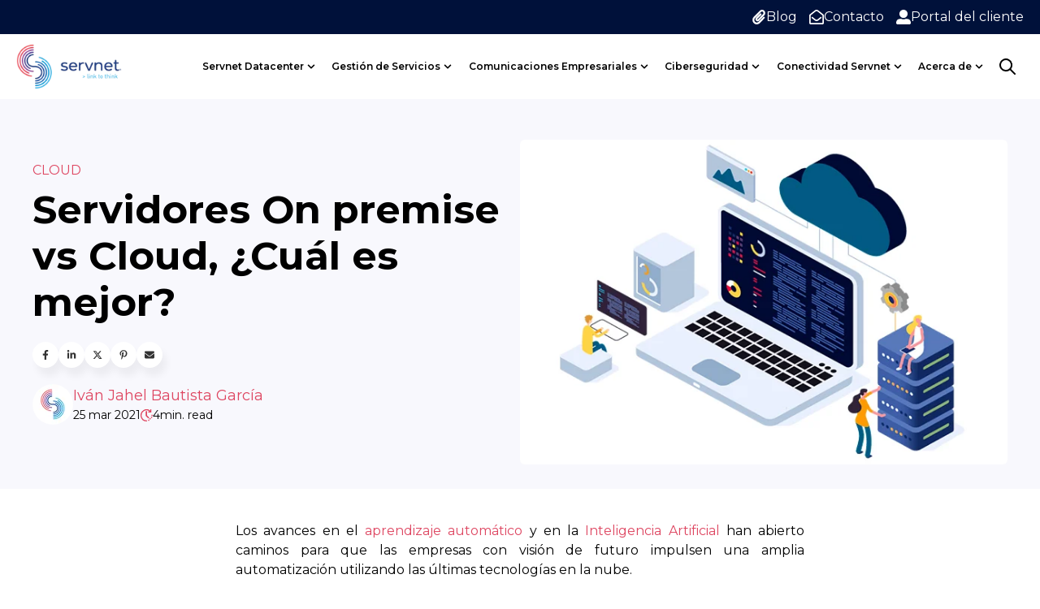

--- FILE ---
content_type: text/html; charset=UTF-8
request_url: https://www.servnet.mx/blog/servidores-on-premise-vs-cloud-cual-es-mas-conveniente-para-tu-empresa
body_size: 31170
content:
<!doctype html><html lang="es-mx"><head>
    <meta charset="utf-8">
    
      <title>Servidores On premise vs Cloud, ¿Cuál es mejor?</title>
    
    
      <link rel="shortcut icon" href="https://www.servnet.mx/hubfs/Favicon-1.png">
    
    <meta name="description" content="Ventajas y desventajas de Servidores On premise vs Cloud.
¿Cuál es la que más te conviene?
">
    <link rel="dns-prefetch" href="https://js.hs-analytics.net">
    <link rel="dns-prefetch" href="https://api.hubapi.com">
    <link rel="dns-prefetch" href="https://static.hsappstatic.net">
    <link rel="dns-prefetch" href="https://cdn2.hubspot.net">
    <link rel="dns-prefetch" href="https://api.hubspot.net">
    <link rel="dns-prefetch" href="https://app.hubspot.net">
    <link rel="dns-prefetch" href="https://www.googletagmanager.com">
    <link rel="dns-prefetch" href="https://www.google-analytics.com">
    
    
    
      
    
    
    
    <meta name="viewport" content="width=device-width, initial-scale=1">

    
    <meta property="og:description" content="Ventajas y desventajas de Servidores On premise vs Cloud.
¿Cuál es la que más te conviene?
">
    <meta property="og:title" content="Servidores On premise vs Cloud, ¿Cuál es mejor?">
    <meta name="twitter:description" content="Ventajas y desventajas de Servidores On premise vs Cloud.
¿Cuál es la que más te conviene?
">
    <meta name="twitter:title" content="Servidores On premise vs Cloud, ¿Cuál es mejor?">

    

    


  <link rel="preload" as="image" href="/hubfs/5115875/LOGO%20SERVNET-01.png" type="image/svg+xml" fetchpriority="high">



<meta name="twitter:label1" value="Reading time">
<meta name="twitter:data1" value="4 min read.">
<link as="image" rel="preload" href="https://www.servnet.mx/hubfs/Blog/Blog_Articulos/Blog_Art%C3%ADculos/Blog_Articulos_2021_Marzo/Blog_Art%C3%ADculos_2021_Marzo_Art45_OP/Blog_Art%C3%ADculos_2021_Marzo_Art47_OP_nuevo/Servidores-On-premise-vs-Cloud.jpg" fetchpriority="high">

    <style>
a.cta_button{-moz-box-sizing:content-box !important;-webkit-box-sizing:content-box !important;box-sizing:content-box !important;vertical-align:middle}.hs-breadcrumb-menu{list-style-type:none;margin:0px 0px 0px 0px;padding:0px 0px 0px 0px}.hs-breadcrumb-menu-item{float:left;padding:10px 0px 10px 10px}.hs-breadcrumb-menu-divider:before{content:'›';padding-left:10px}.hs-featured-image-link{border:0}.hs-featured-image{float:right;margin:0 0 20px 20px;max-width:50%}@media (max-width: 568px){.hs-featured-image{float:none;margin:0;width:100%;max-width:100%}}.hs-screen-reader-text{clip:rect(1px, 1px, 1px, 1px);height:1px;overflow:hidden;position:absolute !important;width:1px}
</style>

<link rel="stylesheet" href="https://www.servnet.mx/hubfs/hub_generated/template_assets/1/68143497504/1756483639228/template_main.min.css">
<link rel="stylesheet" href="https://www.servnet.mx/hubfs/hub_generated/template_assets/1/68143557168/1756483636163/template_blog-post.min.css">
<link rel="stylesheet" href="https://www.servnet.mx/hubfs/hub_generated/template_assets/1/68920500258/1742341749177/template_child.min.css">
<link class="hs-async-css" rel="preload" href="https://cdn.jsdelivr.net/animatecss/3.4.0/animate.min.css" as="style" onload="this.onload=null;this.rel='stylesheet'">
<noscript><link rel="stylesheet" href="https://cdn.jsdelivr.net/animatecss/3.4.0/animate.min.css"></noscript>
<link class="hs-async-css" rel="preload" href="https://www.servnet.mx/hubfs/hub_generated/template_assets/1/68145378735/1756483623473/template__fancybox.min.css" as="style" onload="this.onload=null;this.rel='stylesheet'">
<noscript><link rel="stylesheet" href="https://www.servnet.mx/hubfs/hub_generated/template_assets/1/68145378735/1756483623473/template__fancybox.min.css"></noscript>

<style>
   
  
  
</style>


<style>
#hs_cos_wrapper_social_sharing .social-sharing {}

#hs_cos_wrapper_social_sharing .social-sharing__share-text { margin-bottom:22px; }

#hs_cos_wrapper_social_sharing .social-sharing__link { margin-bottom:22px; }

#hs_cos_wrapper_social_sharing .social-sharing__icon {}

#hs_cos_wrapper_social_sharing .social-sharing__icon svg {}

</style>


<style>
/* Social sharing wrapper */

.social-sharing {
  align-items: center;
  display: flex;
  flex-wrap: wrap;
}

/* Social sharing text */

.social-sharing__share-text {
  font-weight: bold;
  margin-right: 0.7rem;
}

/* Social sharing icons */

.social-sharing__link {
  margin-right: 0.7rem;
}

.social-sharing__link:last-child {
  margin-right: 0;
}

share-action{
    cursor:pointer;
    display: flex;
    grid-gap: 10px;
}
</style>

<link rel="stylesheet" href="/hs/hsstatic/AsyncSupport/static-1.501/sass/comments_listing_asset.css">
<link rel="stylesheet" href="https://www.servnet.mx/hubfs/hub_generated/template_assets/1/68145326982/1756483618647/template_theme-overrides.min.css">

<style>
#hs_cos_wrapper_related_posts-module-2 .blog-listing__post {}

#hs_cos_wrapper_related_posts-module-2 .blog-listing__post-content {}

#hs_cos_wrapper_related_posts-module-2 .blog-listing__post-time-read {}

#hs_cos_wrapper_related_posts-module-2 .blog-listing__post-time-read-icon {}

#hs_cos_wrapper_related_posts-module-2 .blog-listing__post-tag {}

#hs_cos_wrapper_related_posts-module-2 .blog-listing__post-title,
#hs_cos_wrapper_related_posts-module-2 .blog-listing__post-title-link {}

#hs_cos_wrapper_related_posts-module-2 .blog-listing__post-author-name {}

#hs_cos_wrapper_related_posts-module-2 .blog-listing__post-summary,
#hs_cos_wrapper_related_posts-module-2 .blog-listing__post-summary * {}

#hs_cos_wrapper_related_posts-module-2 .blog-listing__post-button-wrapper {}

#hs_cos_wrapper_related_posts-module-2 .button {}

#hs_cos_wrapper_related_posts-module-2 .button:before {}

#hs_cos_wrapper_related_posts-module-2 .button:hover,
#hs_cos_wrapper_related_posts-module-2 .button:focus {}

#hs_cos_wrapper_related_posts-module-2 .button:after,
#hs_cos_wrapper_related_posts-module-2 .button:focus {}

#hs_cos_wrapper_related_posts-module-2 .button:active {}

</style>


  <style>
  #hs_cos_wrapper_module_1648168909649 hr {
  border:0 none;
  border-bottom-width:1px;
  border-bottom-style:solid;
  border-bottom-color:rgba(12,83,148,0.0);
  margin-left:auto;
  margin-right:auto;
  margin-top:10px;
  margin-bottom:10px;
  width:1%;
}

  </style>


  <style>
  #hs_cos_wrapper_module_1746562005986 hr {
  border:0 none;
  border-bottom-width:1px;
  border-bottom-style:solid;
  border-bottom-color:rgba(12,83,148,0.0);
  margin-left:auto;
  margin-right:auto;
  margin-top:10px;
  margin-bottom:10px;
  width:1%;
}

  </style>


  <style>
  #hs_cos_wrapper_widget_1648167748256 hr {
  border:0 none;
  border-bottom-width:1px;
  border-bottom-style:solid;
  border-bottom-color:rgba(12,83,148,0.0);
  margin-left:auto;
  margin-right:auto;
  margin-top:10px;
  margin-bottom:10px;
  width:1%;
}

  </style>


  <style>
  #hs_cos_wrapper_module_1648168921287 hr {
  border:0 none;
  border-bottom-width:1px;
  border-bottom-style:solid;
  border-bottom-color:rgba(12,83,148,0.0);
  margin-left:auto;
  margin-right:auto;
  margin-top:10px;
  margin-bottom:10px;
  width:1%;
}

  </style>


<style> 
#hs_cos_wrapper_module_1648167194658 .hdg__ocean_content-title-tag {
  display:inline-flex;
  width:fit-content;
}

#hs_cos_wrapper_module_1648167194658 .hdg__ocean_content-divider {}

#hs_cos_wrapper_module_1648167194658 .hdg__ocean_content-h {
  width:fit-content;
  color:#FFFFFF;
}

#hs_cos_wrapper_module_1648167194658 .hdg__ocean_content-h,
#hs_cos_wrapper_module_1648167194658 #js-rotating_module_1648167194658,
#hs_cos_wrapper_module_1648167194658 .text-container_module_1648167194658 span {}

#hs_cos_wrapper_module_1648167194658 #js-rotating_module_1648167194658,
#hs_cos_wrapper_module_1648167194658 .text-container_module_1648167194658 span {}

#hs_cos_wrapper_module_1648167194658 #js-rotating_module_1648167194658,
#hs_cos_wrapper_module_1648167194658 .text-container_module_1648167194658 span {}

#hs_cos_wrapper_module_1648167194658 .hdg__ocean_content-h {}

#hs_cos_wrapper_module_1648167194658 .hdg__ocean_content__p {}

#hs_cos_wrapper_module_1648167194658 .hdg__ocean_content__p-el {}

@media (max-width:767px) {
  #hs_cos_wrapper_module_1648167194658 .hdg__ocean_content-h {}

  #hs_cos_wrapper_module_1648167194658 .hdg__ocean_content__p-el {}
}

#hs_cos_wrapper_module_1648167194658 .oc__ttext {
  display:inline-flex;
  width:12px;
  height:12px;
}

#hs_cos_wrapper_module_1648167194658 .hdg__ocean_see-more {}

#hs_cos_wrapper_module_1648167194658 .hdg__ocean_see-more:hover {}

#hs_cos_wrapper_module_1648167194658 .hdg__ocean_wrap { padding-top:0px; }

#hs_cos_wrapper_module_1648167194658 .hdg__ocean_two-column {
  display:flex;
  justify-content:space-between;
  align-items:flex-end;
}

#hs_cos_wrapper_module_1648167194658 .heading {}

#hs_cos_wrapper_module_1648167194658 #js-rotating_module_1648167194658 {
  opacity:0;
  display:none;
  opacity:0;
  visibility:hidden;
  transition:opacity 0.5s ease-in-out;
}

#hs_cos_wrapper_module_1648167194658 .text-container_module_1648167194658,
#hs_cos_wrapper_module_1648167194658 #js-rotating_module_1648167194658 {
  width:fit-content;
  display:inline-block;
}

#hs_cos_wrapper_module_1648167194658 .hdg__ocean_content_head {
  display:flex;
  flex-direction:column;
  width:100%;
}

@media (min-width:768px) {
  #hs_cos_wrapper_module_1648167194658 .hdg__ocean_content-title-tag {}

  #hs_cos_wrapper_module_1648167194658 .hdg__ocean_content-h,
  #hs_cos_wrapper_module_1648167194658 .hdg__ocean_content-h>* {}

  #hs_cos_wrapper_module_1648167194658 .hdg__ocean_content__p,
  #hs_cos_wrapper_module_1648167194658 .hdg__ocean_content__p>* {}

  #hs_cos_wrapper_module_1648167194658 .hdg__ocean_content-divider {}
}

@media (max-width:768px) {
  #hs_cos_wrapper_module_1648167194658 .hdg__ocean_content_head {
    width:100%;
    margin-left:0;
    background:transparent;
    backdrop-filter:none;
    padding:0;
  }
}

  .tippy-box[data-theme~='heading']{
      font-size:12px;
  }
</style>


  <style>
  #hs_cos_wrapper_widget_1648167247659 hr {
  border:0 none;
  border-bottom-width:2px;
  border-bottom-style:solid;
  border-bottom-color:rgba(255,255,255,1.0);
  margin-left:auto;
  margin-right:auto;
  margin-top:10px;
  margin-bottom:10px;
  width:100%;
}

  </style>


<style> 
#hs_cos_wrapper_widget_1648166991280 .hdg__ocean_content-title-tag {
  display:inline-flex;
  width:fit-content;
}

#hs_cos_wrapper_widget_1648166991280 .hdg__ocean_content-divider {}

#hs_cos_wrapper_widget_1648166991280 .hdg__ocean_content-h {
  width:fit-content;
  color:#FFFFFF;
}

#hs_cos_wrapper_widget_1648166991280 .hdg__ocean_content-h,
#hs_cos_wrapper_widget_1648166991280 #js-rotating_widget_1648166991280,
#hs_cos_wrapper_widget_1648166991280 .text-container_widget_1648166991280 span {}

#hs_cos_wrapper_widget_1648166991280 #js-rotating_widget_1648166991280,
#hs_cos_wrapper_widget_1648166991280 .text-container_widget_1648166991280 span {}

#hs_cos_wrapper_widget_1648166991280 #js-rotating_widget_1648166991280,
#hs_cos_wrapper_widget_1648166991280 .text-container_widget_1648166991280 span {}

#hs_cos_wrapper_widget_1648166991280 .hdg__ocean_content-h {}

#hs_cos_wrapper_widget_1648166991280 .hdg__ocean_content__p {}

#hs_cos_wrapper_widget_1648166991280 .hdg__ocean_content__p-el {}

@media (max-width:767px) {
  #hs_cos_wrapper_widget_1648166991280 .hdg__ocean_content-h {}

  #hs_cos_wrapper_widget_1648166991280 .hdg__ocean_content__p-el {}
}

#hs_cos_wrapper_widget_1648166991280 .oc__ttext {
  display:inline-flex;
  width:12px;
  height:12px;
}

#hs_cos_wrapper_widget_1648166991280 .hdg__ocean_see-more {}

#hs_cos_wrapper_widget_1648166991280 .hdg__ocean_see-more:hover {}

#hs_cos_wrapper_widget_1648166991280 .hdg__ocean_wrap {}

#hs_cos_wrapper_widget_1648166991280 .hdg__ocean_two-column {
  display:flex;
  justify-content:space-between;
  align-items:flex-end;
}

#hs_cos_wrapper_widget_1648166991280 .heading {}

#hs_cos_wrapper_widget_1648166991280 #js-rotating_widget_1648166991280 {
  opacity:0;
  display:none;
  opacity:0;
  visibility:hidden;
  transition:opacity 0.5s ease-in-out;
}

#hs_cos_wrapper_widget_1648166991280 .text-container_widget_1648166991280,
#hs_cos_wrapper_widget_1648166991280 #js-rotating_widget_1648166991280 {
  width:fit-content;
  display:inline-block;
}

#hs_cos_wrapper_widget_1648166991280 .hdg__ocean_content_head {
  display:flex;
  flex-direction:column;
  width:100%;
}

@media (min-width:768px) {
  #hs_cos_wrapper_widget_1648166991280 .hdg__ocean_content-title-tag {}

  #hs_cos_wrapper_widget_1648166991280 .hdg__ocean_content-h,
  #hs_cos_wrapper_widget_1648166991280 .hdg__ocean_content-h>* {}

  #hs_cos_wrapper_widget_1648166991280 .hdg__ocean_content__p,
  #hs_cos_wrapper_widget_1648166991280 .hdg__ocean_content__p>* {}

  #hs_cos_wrapper_widget_1648166991280 .hdg__ocean_content-divider {}
}

@media (max-width:768px) {
  #hs_cos_wrapper_widget_1648166991280 .hdg__ocean_content_head {
    width:100%;
    margin-left:0;
    background:transparent;
    backdrop-filter:none;
    padding:0;
  }
}

  .tippy-box[data-theme~='heading']{
      font-size:12px;
  }
</style>


<style>
#hs_cos_wrapper_footer-module-5 .social-follow { justify-content:flex-start; }

#hs_cos_wrapper_footer-module-5 .social-follow__link {
  margin-bottom:20px;
  margin-top:20px;
}

#hs_cos_wrapper_footer-module-5 .social-follow__icon { background-color:rgba(255,255,255,1.0); }

#hs_cos_wrapper_footer-module-5 .social-follow__icon svg {
  fill:#102d7b;
  color:#102d7b;
}

#hs_cos_wrapper_footer-module-5 .social-follow__icon svg path { fill:#102d7b; }

#hs_cos_wrapper_footer-module-5 .social-follow__icon:hover,
#hs_cos_wrapper_footer-module-5 .social-follow__icon:focus { background-color:rgba(175,175,175,1.0); }

#hs_cos_wrapper_footer-module-5 .social-follow__icon:hover {}

#hs_cos_wrapper_footer-module-5 .social-follow__icon:hover svg {}

#hs_cos_wrapper_footer-module-5 .social-follow__icon:active { background-color:rgba(255,255,255,1.0); }

</style>


  <style>
  #hs_cos_wrapper_widget_1654279502785 hr {
  border:0 none;
  border-bottom-width:1px;
  border-bottom-style:solid;
  border-bottom-color:rgba(0,0,0,1.0);
  margin-left:auto;
  margin-right:auto;
  margin-top:10px;
  margin-bottom:10px;
  width:50%;
}

  </style>

<link rel="preload" as="style" href="https://48752163.fs1.hubspotusercontent-na1.net/hubfs/48752163/raw_assets/media-default-modules/master/650/js_client_assets/assets/TrackPlayAnalytics-Cm48oVxd.css">

<link rel="preload" as="style" href="https://48752163.fs1.hubspotusercontent-na1.net/hubfs/48752163/raw_assets/media-default-modules/master/650/js_client_assets/assets/Tooltip-DkS5dgLo.css">

<style>
  @font-face {
    font-family: "Montserrat";
    font-weight: 700;
    font-style: normal;
    font-display: swap;
    src: url("/_hcms/googlefonts/Montserrat/700.woff2") format("woff2"), url("/_hcms/googlefonts/Montserrat/700.woff") format("woff");
  }
  @font-face {
    font-family: "Montserrat";
    font-weight: 600;
    font-style: normal;
    font-display: swap;
    src: url("/_hcms/googlefonts/Montserrat/600.woff2") format("woff2"), url("/_hcms/googlefonts/Montserrat/600.woff") format("woff");
  }
  @font-face {
    font-family: "Montserrat";
    font-weight: 400;
    font-style: normal;
    font-display: swap;
    src: url("/_hcms/googlefonts/Montserrat/regular.woff2") format("woff2"), url("/_hcms/googlefonts/Montserrat/regular.woff") format("woff");
  }
  @font-face {
    font-family: "Montserrat";
    font-weight: 700;
    font-style: normal;
    font-display: swap;
    src: url("/_hcms/googlefonts/Montserrat/700.woff2") format("woff2"), url("/_hcms/googlefonts/Montserrat/700.woff") format("woff");
  }
  @font-face {
    font-family: "Source Sans Pro";
    font-weight: 200;
    font-style: normal;
    font-display: swap;
    src: url("/_hcms/googlefonts/Source_Sans_Pro/200.woff2") format("woff2"), url("/_hcms/googlefonts/Source_Sans_Pro/200.woff") format("woff");
  }
  @font-face {
    font-family: "Source Sans Pro";
    font-weight: 300;
    font-style: normal;
    font-display: swap;
    src: url("/_hcms/googlefonts/Source_Sans_Pro/300.woff2") format("woff2"), url("/_hcms/googlefonts/Source_Sans_Pro/300.woff") format("woff");
  }
  @font-face {
    font-family: "Source Sans Pro";
    font-weight: 400;
    font-style: normal;
    font-display: swap;
    src: url("/_hcms/googlefonts/Source_Sans_Pro/regular.woff2") format("woff2"), url("/_hcms/googlefonts/Source_Sans_Pro/regular.woff") format("woff");
  }
  @font-face {
    font-family: "Source Sans Pro";
    font-weight: 600;
    font-style: normal;
    font-display: swap;
    src: url("/_hcms/googlefonts/Source_Sans_Pro/600.woff2") format("woff2"), url("/_hcms/googlefonts/Source_Sans_Pro/600.woff") format("woff");
  }
  @font-face {
    font-family: "Source Sans Pro";
    font-weight: 700;
    font-style: normal;
    font-display: swap;
    src: url("/_hcms/googlefonts/Source_Sans_Pro/700.woff2") format("woff2"), url("/_hcms/googlefonts/Source_Sans_Pro/700.woff") format("woff");
  }
  @font-face {
    font-family: "Source Sans Pro";
    font-weight: 700;
    font-style: normal;
    font-display: swap;
    src: url("/_hcms/googlefonts/Source_Sans_Pro/700.woff2") format("woff2"), url("/_hcms/googlefonts/Source_Sans_Pro/700.woff") format("woff");
  }
  @font-face {
    font-family: "Source Sans Pro";
    font-weight: 400;
    font-style: normal;
    font-display: swap;
    src: url("/_hcms/googlefonts/Source_Sans_Pro/regular.woff2") format("woff2"), url("/_hcms/googlefonts/Source_Sans_Pro/regular.woff") format("woff");
  }
</style>

<!-- Editor Styles -->
<style id="hs_editor_style" type="text/css">
#hs_cos_wrapper_widget_69404360575 li.hs-menu-item a:link  { color: #FFFFFF !important }
#hs_cos_wrapper_widget_69404360575 li.hs-menu-item a  { color: #FFFFFF !important }
#hs_cos_wrapper_widget_69404360575 .hs-menu-wrapper > ul  { color: #FFFFFF !important; display: block !important }
#hs_cos_wrapper_widget_69404360575  p , #hs_cos_wrapper_widget_69404360575  li , #hs_cos_wrapper_widget_69404360575  span , #hs_cos_wrapper_widget_69404360575  label , #hs_cos_wrapper_widget_69404360575  h1 , #hs_cos_wrapper_widget_69404360575  h2 , #hs_cos_wrapper_widget_69404360575  h3 , #hs_cos_wrapper_widget_69404360575  h4 , #hs_cos_wrapper_widget_69404360575  h5 , #hs_cos_wrapper_widget_69404360575  h6  { color: #FFFFFF !important }
#hs_cos_wrapper_widget_69406275396 li.hs-menu-item a  { color: #FFFFFF !important }
#hs_cos_wrapper_widget_69406275396 li.hs-menu-item a:link  { color: #FFFFFF !important }
#hs_cos_wrapper_widget_69406275396 .hs-menu-wrapper > ul  { color: #FFFFFF !important; display: block !important }
#hs_cos_wrapper_widget_69406275396  p , #hs_cos_wrapper_widget_69406275396  li , #hs_cos_wrapper_widget_69406275396  span , #hs_cos_wrapper_widget_69406275396  label , #hs_cos_wrapper_widget_69406275396  h1 , #hs_cos_wrapper_widget_69406275396  h2 , #hs_cos_wrapper_widget_69406275396  h3 , #hs_cos_wrapper_widget_69406275396  h4 , #hs_cos_wrapper_widget_69406275396  h5 , #hs_cos_wrapper_widget_69406275396  h6  { color: #FFFFFF !important }
#hs_cos_wrapper_widget_69410937110 .hs-menu-wrapper > ul  { color: #FFFFFF !important; display: block !important }
#hs_cos_wrapper_widget_69410937110 li.hs-menu-item a  { color: #FFFFFF !important }
#hs_cos_wrapper_widget_69410937110 li.hs-menu-item a:link  { color: #FFFFFF !important }
#hs_cos_wrapper_widget_69410937110  p , #hs_cos_wrapper_widget_69410937110  li , #hs_cos_wrapper_widget_69410937110  span , #hs_cos_wrapper_widget_69410937110  label , #hs_cos_wrapper_widget_69410937110  h1 , #hs_cos_wrapper_widget_69410937110  h2 , #hs_cos_wrapper_widget_69410937110  h3 , #hs_cos_wrapper_widget_69410937110  h4 , #hs_cos_wrapper_widget_69410937110  h5 , #hs_cos_wrapper_widget_69410937110  h6  { color: #FFFFFF !important }
#hs_cos_wrapper_widget_69411526064 li.hs-menu-item a:link  { color: #FFFFFF !important }
#hs_cos_wrapper_widget_69411526064 li.hs-menu-item a  { color: #FFFFFF !important }
#hs_cos_wrapper_widget_69411526064 .hs-menu-wrapper > ul  { color: #FFFFFF !important; display: block !important }
#hs_cos_wrapper_widget_69411526064  p , #hs_cos_wrapper_widget_69411526064  li , #hs_cos_wrapper_widget_69411526064  span , #hs_cos_wrapper_widget_69411526064  label , #hs_cos_wrapper_widget_69411526064  h1 , #hs_cos_wrapper_widget_69411526064  h2 , #hs_cos_wrapper_widget_69411526064  h3 , #hs_cos_wrapper_widget_69411526064  h4 , #hs_cos_wrapper_widget_69411526064  h5 , #hs_cos_wrapper_widget_69411526064  h6  { color: #FFFFFF !important }
#hs_cos_wrapper_widget_69411000182 .hs-menu-wrapper > ul  { color: #FFFFFF !important; display: block !important }
#hs_cos_wrapper_widget_69411000182 li.hs-menu-item a:link  { color: #FFFFFF !important }
#hs_cos_wrapper_widget_69411000182 li.hs-menu-item a  { color: #FFFFFF !important }
#hs_cos_wrapper_widget_69411000182  p , #hs_cos_wrapper_widget_69411000182  li , #hs_cos_wrapper_widget_69411000182  span , #hs_cos_wrapper_widget_69411000182  label , #hs_cos_wrapper_widget_69411000182  h1 , #hs_cos_wrapper_widget_69411000182  h2 , #hs_cos_wrapper_widget_69411000182  h3 , #hs_cos_wrapper_widget_69411000182  h4 , #hs_cos_wrapper_widget_69411000182  h5 , #hs_cos_wrapper_widget_69411000182  h6  { color: #FFFFFF !important }
#hs_cos_wrapper_module_1648168912800  { color: #FFFFFF !important; display: block !important }
#hs_cos_wrapper_module_1648168912800  p , #hs_cos_wrapper_module_1648168912800  li , #hs_cos_wrapper_module_1648168912800  span , #hs_cos_wrapper_module_1648168912800  label , #hs_cos_wrapper_module_1648168912800  h1 , #hs_cos_wrapper_module_1648168912800  h2 , #hs_cos_wrapper_module_1648168912800  h3 , #hs_cos_wrapper_module_1648168912800  h4 , #hs_cos_wrapper_module_1648168912800  h5 , #hs_cos_wrapper_module_1648168912800  h6  { color: #FFFFFF !important }
#hs_cos_wrapper_module_1648168901943  { color: #FFFFFF !important; display: block !important }
#hs_cos_wrapper_module_1648168901943  p , #hs_cos_wrapper_module_1648168901943  li , #hs_cos_wrapper_module_1648168901943  span , #hs_cos_wrapper_module_1648168901943  label , #hs_cos_wrapper_module_1648168901943  h1 , #hs_cos_wrapper_module_1648168901943  h2 , #hs_cos_wrapper_module_1648168901943  h3 , #hs_cos_wrapper_module_1648168901943  h4 , #hs_cos_wrapper_module_1648168901943  h5 , #hs_cos_wrapper_module_1648168901943  h6  { color: #FFFFFF !important }
#hs_cos_wrapper_module_1648168873364  { color: #FFFFFF !important; display: block !important }
#hs_cos_wrapper_module_1648168873364  p , #hs_cos_wrapper_module_1648168873364  li , #hs_cos_wrapper_module_1648168873364  span , #hs_cos_wrapper_module_1648168873364  label , #hs_cos_wrapper_module_1648168873364  h1 , #hs_cos_wrapper_module_1648168873364  h2 , #hs_cos_wrapper_module_1648168873364  h3 , #hs_cos_wrapper_module_1648168873364  h4 , #hs_cos_wrapper_module_1648168873364  h5 , #hs_cos_wrapper_module_1648168873364  h6  { color: #FFFFFF !important }
#hs_cos_wrapper_module_1648168925689  { color: #FFFFFF !important; display: block !important }
#hs_cos_wrapper_module_1648168925689  p , #hs_cos_wrapper_module_1648168925689  li , #hs_cos_wrapper_module_1648168925689  span , #hs_cos_wrapper_module_1648168925689  label , #hs_cos_wrapper_module_1648168925689  h1 , #hs_cos_wrapper_module_1648168925689  h2 , #hs_cos_wrapper_module_1648168925689  h3 , #hs_cos_wrapper_module_1648168925689  h4 , #hs_cos_wrapper_module_1648168925689  h5 , #hs_cos_wrapper_module_1648168925689  h6  { color: #FFFFFF !important }
#hs_cos_wrapper_module_16481676950463  { color: #FFFFFF !important; display: block !important }
#hs_cos_wrapper_module_16481676950463  p , #hs_cos_wrapper_module_16481676950463  li , #hs_cos_wrapper_module_16481676950463  span , #hs_cos_wrapper_module_16481676950463  label , #hs_cos_wrapper_module_16481676950463  h1 , #hs_cos_wrapper_module_16481676950463  h2 , #hs_cos_wrapper_module_16481676950463  h3 , #hs_cos_wrapper_module_16481676950463  h4 , #hs_cos_wrapper_module_16481676950463  h5 , #hs_cos_wrapper_module_16481676950463  h6  { color: #FFFFFF !important }
.header-row-0-force-full-width-section > .row-fluid {
  max-width: none !important;
}
.title_blog_comments-row-0-max-width-section-centering > .row-fluid {
  max-width: 1200px !important;
  margin-left: auto !important;
  margin-right: auto !important;
}
/* HubSpot Styles (default) */
.page_settings-row-0-padding {
  padding-top: 0px !important;
  padding-bottom: 0px !important;
  padding-left: 0px !important;
  padding-right: 0px !important;
}
.header-row-0-padding {
  padding-top: 0px !important;
  padding-bottom: 0px !important;
  padding-left: 0px !important;
  padding-right: 0px !important;
}
.time_read-row-0-padding {
  padding-top: 0px !important;
  padding-bottom: 0px !important;
  padding-left: 0px !important;
  padding-right: 0px !important;
}
.footer-row-0-padding {
  padding-top: 60px !important;
  padding-bottom: 60px !important;
  padding-left: px !important;
  padding-right: px !important;
}
.footer-row-0-background-layers {
  background-image: linear-gradient(rgba(0, 17, 58, 1), rgba(0, 17, 58, 1)) !important;
  background-position: left top !important;
  background-size: auto !important;
  background-repeat: no-repeat !important;
}
.cell_1648167695046-padding {
  padding-top: px !important;
  padding-bottom: 30px !important;
  padding-left: px !important;
  padding-right: px !important;
}
.footer-column-6-padding {
  padding-top: px !important;
  padding-bottom: 30px !important;
  padding-left: px !important;
  padding-right: px !important;
}
/* HubSpot Styles (mobile) */
@media (max-width: 767px) {
  .header-module-1-hidden {
    display: block !important;
  }
}
</style>
    

    
<!--  Added by GoogleAnalytics4 integration -->
<script>
var _hsp = window._hsp = window._hsp || [];
window.dataLayer = window.dataLayer || [];
function gtag(){dataLayer.push(arguments);}

var useGoogleConsentModeV2 = true;
var waitForUpdateMillis = 1000;


if (!window._hsGoogleConsentRunOnce) {
  window._hsGoogleConsentRunOnce = true;

  gtag('consent', 'default', {
    'ad_storage': 'denied',
    'analytics_storage': 'denied',
    'ad_user_data': 'denied',
    'ad_personalization': 'denied',
    'wait_for_update': waitForUpdateMillis
  });

  if (useGoogleConsentModeV2) {
    _hsp.push(['useGoogleConsentModeV2'])
  } else {
    _hsp.push(['addPrivacyConsentListener', function(consent){
      var hasAnalyticsConsent = consent && (consent.allowed || (consent.categories && consent.categories.analytics));
      var hasAdsConsent = consent && (consent.allowed || (consent.categories && consent.categories.advertisement));

      gtag('consent', 'update', {
        'ad_storage': hasAdsConsent ? 'granted' : 'denied',
        'analytics_storage': hasAnalyticsConsent ? 'granted' : 'denied',
        'ad_user_data': hasAdsConsent ? 'granted' : 'denied',
        'ad_personalization': hasAdsConsent ? 'granted' : 'denied'
      });
    }]);
  }
}

gtag('js', new Date());
gtag('set', 'developer_id.dZTQ1Zm', true);
gtag('config', 'G-3TDQGS3F35');
</script>
<script async src="https://www.googletagmanager.com/gtag/js?id=G-3TDQGS3F35"></script>

<!-- /Added by GoogleAnalytics4 integration -->

<!--  Added by GoogleTagManager integration -->
<script>
var _hsp = window._hsp = window._hsp || [];
window.dataLayer = window.dataLayer || [];
function gtag(){dataLayer.push(arguments);}

var useGoogleConsentModeV2 = true;
var waitForUpdateMillis = 1000;



var hsLoadGtm = function loadGtm() {
    if(window._hsGtmLoadOnce) {
      return;
    }

    if (useGoogleConsentModeV2) {

      gtag('set','developer_id.dZTQ1Zm',true);

      gtag('consent', 'default', {
      'ad_storage': 'denied',
      'analytics_storage': 'denied',
      'ad_user_data': 'denied',
      'ad_personalization': 'denied',
      'wait_for_update': waitForUpdateMillis
      });

      _hsp.push(['useGoogleConsentModeV2'])
    }

    (function(w,d,s,l,i){w[l]=w[l]||[];w[l].push({'gtm.start':
    new Date().getTime(),event:'gtm.js'});var f=d.getElementsByTagName(s)[0],
    j=d.createElement(s),dl=l!='dataLayer'?'&l='+l:'';j.async=true;j.src=
    'https://www.googletagmanager.com/gtm.js?id='+i+dl;f.parentNode.insertBefore(j,f);
    })(window,document,'script','dataLayer','GTM-WM63J77');

    window._hsGtmLoadOnce = true;
};

_hsp.push(['addPrivacyConsentListener', function(consent){
  if(consent.allowed || (consent.categories && consent.categories.analytics)){
    hsLoadGtm();
  }
}]);

</script>

<!-- /Added by GoogleTagManager integration -->


<!-- Hotjar Tracking Code for https://www.servnet.mx/ -->
<script>
    (function(h,o,t,j,a,r){
        h.hj=h.hj||function(){(h.hj.q=h.hj.q||[]).push(arguments)};
        h._hjSettings={hjid:2039517,hjsv:6};
        a=o.getElementsByTagName('head')[0];
        r=o.createElement('script');r.async=1;
        r.src=t+h._hjSettings.hjid+j+h._hjSettings.hjsv;
        a.appendChild(r);
    })(window,document,'https://static.hotjar.com/c/hotjar-','.js?sv=');
</script>
<link rel="amphtml" href="https://www.servnet.mx/blog/servidores-on-premise-vs-cloud-cual-es-mas-conveniente-para-tu-empresa?hs_amp=true">

<meta property="og:image" content="https://www.servnet.mx/hubfs/Blog/Blog_Articulos/Blog_Art%C3%ADculos/Blog_Articulos_2021_Marzo/Blog_Art%C3%ADculos_2021_Marzo_Art45_OP/Blog_Art%C3%ADculos_2021_Marzo_Art47_OP_nuevo/Servidores-On-premise-vs-Cloud.jpg">
<meta property="og:image:width" content="779">
<meta property="og:image:height" content="433">

<meta name="twitter:image" content="https://www.servnet.mx/hubfs/Blog/Blog_Articulos/Blog_Art%C3%ADculos/Blog_Articulos_2021_Marzo/Blog_Art%C3%ADculos_2021_Marzo_Art45_OP/Blog_Art%C3%ADculos_2021_Marzo_Art47_OP_nuevo/Servidores-On-premise-vs-Cloud.jpg">


<meta property="og:url" content="https://www.servnet.mx/blog/servidores-on-premise-vs-cloud-cual-es-mas-conveniente-para-tu-empresa">
<meta name="twitter:card" content="summary_large_image">

<link rel="canonical" href="https://www.servnet.mx/blog/servidores-on-premise-vs-cloud-cual-es-mas-conveniente-para-tu-empresa">

<meta property="og:type" content="article">
<link rel="alternate" type="application/rss+xml" href="https://www.servnet.mx/blog/rss.xml">
<meta name="twitter:domain" content="www.servnet.mx">
<meta name="twitter:site" content="@servnet_mx">
<script src="//platform.linkedin.com/in.js" type="text/javascript">
    lang: es_ES
</script>

<meta http-equiv="content-language" content="es-mx">






    
  <meta name="generator" content="HubSpot"></head>
  <body>
<!--  Added by GoogleTagManager integration -->
<noscript><iframe src="https://www.googletagmanager.com/ns.html?id=GTM-WM63J77" height="0" width="0" style="display:none;visibility:hidden"></iframe></noscript>

<!-- /Added by GoogleTagManager integration -->

    <div class="body-wrapper   hs-content-id-43773953934 hs-blog-post hs-blog-id-33133636696">
      
  <div data-global-resource-path="Ocean_Pro Child/templates/partials/page-configuration.html"><div class="hide">
<div class="container-fluid">
<div class="row-fluid-wrapper">
<div class="row-fluid">
<div class="span12 widget-span widget-type-cell " style="" data-widget-type="cell" data-x="0" data-w="12">

<div class="row-fluid-wrapper row-depth-1 row-number-1 dnd-section page_settings-row-0-padding">
<div class="row-fluid ">
<div class="span12 widget-span widget-type-cell dnd-column" style="" data-widget-type="cell" data-x="0" data-w="12">

<div class="row-fluid-wrapper row-depth-1 row-number-2 dnd-row">
<div class="row-fluid ">
<div class="span12 widget-span widget-type-custom_widget dnd-module" style="" data-widget-type="custom_widget" data-x="0" data-w="12">









  
  <style>
  
  .header__fix_space{
    display:block!important;
  }
  
  </style>























</div><!--end widget-span -->
</div><!--end row-->
</div><!--end row-wrapper -->

</div><!--end widget-span -->
</div><!--end row-->
</div><!--end row-wrapper -->

</div><!--end widget-span -->
</div>
</div>
</div>
</div></div>
  
  





      
        <div data-global-resource-path="Ocean_Pro Child/templates/partials/header.html"><header class="header">
    
    <a href="#main-content" id="header" class="header__skip">Skip to content</a>
    <div class="container-fluid">
<div class="row-fluid-wrapper">
<div class="row-fluid">
<div class="span12 widget-span widget-type-cell " style="" data-widget-type="cell" data-x="0" data-w="12">

<div class="row-fluid-wrapper row-depth-1 row-number-1 dnd-section header-row-0-padding header-row-0-force-full-width-section">
<div class="row-fluid ">
<div class="span12 widget-span widget-type-custom_widget header-module-1-hidden dnd-module" style="" data-widget-type="custom_widget" data-x="0" data-w="12">
<div id="hs_cos_wrapper_header-module-1" class="hs_cos_wrapper hs_cos_wrapper_widget hs_cos_wrapper_type_module" style="" data-hs-cos-general-type="widget" data-hs-cos-type="module">


 




























<style>
  :root {
	  --hover-indicator-active:0;
  }
#hs_cos_wrapper_header-module-1 .header__top { background-color:rgba(0,17,58,1.0); }

#hs_cos_wrapper_header-module-1 .header__top_a {
  color:rgba(255,255,255,1.0);
  fill:rgba(255,255,255,1.0);
}

#hs_cos_wrapper_header-module-1 .header__top_a:hover {
  color:rgba(255,88,93,1.0);
  fill:rgba(255,88,93,1.0);
}

#hs_cos_wrapper_header-module-1 .mega__menu.mg__center {
  max-width:var(--maxWidth);
  margin:auto;
}

#hs_cos_wrapper_header-module-1 .mega__menu.mg__full {
  max-width:100%;
  margin:auto;
}

#hs_cos_wrapper_header-module-1 .inner__title {}

#hs_cos_wrapper_header-module-1 .header__bottom_back {}

#hs_cos_wrapper_header-module-1 .sticky-trans.header__bckwhite .header__bottom_back,
#hs_cos_wrapper_header-module-1 .sticky-trans .header__bottom_back {}

#hs_cos_wrapper_header-module-1 .header__bckwhite .header__bottom_back,
#hs_cos_wrapper_header-module-1 .header__bottom_back {}

#hs_cos_wrapper_header-module-1 .header__container--left .header__wrapper--bottom,
#hs_cos_wrapper_header-module-1 .hader__top-el { max-width:100%; }

#hs_cos_wrapper_header-module-1 .mega__menu_container { border-radius:0px; }

#hs_cos_wrapper_header-module-1 .mega__menu_container {}

#hs_cos_wrapper_header-module-1 .header__user-col svg {}

#hs_cos_wrapper_header-module-1 .header__user-col a .header__user-label {}

#hs_cos_wrapper_header-module-1 .header__user-col:hover svg {}

#hs_cos_wrapper_header-module-1 .header__user-col:hover a .header__user-label {}

#hs_cos_wrapper_header-module-1 .header__language-switcher-current-label>span {}

#hs_cos_wrapper_header-module-1 .header__language-switcher .lang_list_class li a {}

#hs_cos_wrapper_header-module-1 .header__language-switcher .globe_class:before {}

#hs_cos_wrapper_header-module-1 .header__language-switcher:hover .header__language-switcher-current-label>span,
#hs_cos_wrapper_header-module-1 .header__language-switcher:focus .header__language-switcher-current-label>span {}

#hs_cos_wrapper_header-module-1 .header__language-switcher .lang_list_class a:hover,
#hs_cos_wrapper_header-module-1 .header__language-switcher .lang_list_class a:focus {}

#hs_cos_wrapper_header-module-1 .header__language-switcher .lang_list_class a:active {}

#hs_cos_wrapper_header-module-1 .header__logo-col {}

#hs_cos_wrapper_header-module-1 .header__logo img { max-width:130px; }

#hs_cos_wrapper_header-module-1 .header__menu-link {
  font-size:12px;
  text-transform:none;
}

#hs_cos_wrapper_header-module-1 .header__fix_space {}

#hs_cos_wrapper_header-module-1 .header__menu-link:hover,
#hs_cos_wrapper_header-module-1 .inner__menu ul li a:hover {}

@media (min-width:981px) {
  #hs_cos_wrapper_header-module-1 .sticky-trans .header__menu-item--depth-1>.header__menu-link {}

  #hs_cos_wrapper_header-module-1 .sticky-trans .header__menu-item--depth-1>.header__menu-child-toggle svg {}

  #hs_cos_wrapper_header-module-1 .header__menu-item--depth-1>.header__menu-child-toggle svg {
    fill:#000000;
    color:#000000;
  }
}

#hs_cos_wrapper_header-module-1 .sticky-trans .search__button svg,
#hs_cos_wrapper_header-module-1 .sticky-trans .header__user-col svg,
#hs_cos_wrapper_header-module-1 .sticky-trans .world svg path {}

#hs_cos_wrapper_header-module-1 .header__menu-toggle-hamburger span { background-color:#000000; }

#hs_cos_wrapper_header-module-1 .sticky-trans .header__menu-toggle-hamburger span {}

@media (min-width:981px) {
  #hs_cos_wrapper_header-module-1 .header__menu-item--depth-1>.header__menu-link { color:#000000; }
}

#hs_cos_wrapper_header-module-1 .search__button svg,
#hs_cos_wrapper_header-module-1 .header__user-col svg,
#hs_cos_wrapper_header-module-1 .world svg path {
  fill:#000000;
  color:#000000;
}

@media (max-width:982px) {
  #hs_cos_wrapper_header-module-1 .search__button svg,
  #hs_cos_wrapper_header-module-1 .header__user-col svg,
  #hs_cos_wrapper_header-module-1 .world svg path {
    fill:#000000;
    color:#000000;
  }
}

#hs_cos_wrapper_header-module-1 .header__menu-item--depth-1 { --colorHover:#483698; }

#hs_cos_wrapper_header-module-1 .header__menu-item--depth-1>.header__menu-link:hover,
#hs_cos_wrapper_header-module-1 .header__menu-item--depth-1:hover>.header__menu-link,
#hs_cos_wrapper_header-module-1 .header__menu-item--depth-1:focus-within>.header__menu-link { color:#483698; }

#hs_cos_wrapper_header-module-1 .header__menu-item--depth-1:hover>.header__menu-child-toggle svg,
#hs_cos_wrapper_header-module-1 .search__button:hover svg,
#hs_cos_wrapper_header-module-1 .header__user-col:hover svg,
#hs_cos_wrapper_header-module-1 .world:hover svg path,
#hs_cos_wrapper_header-module-1 .header__menu-item--depth-1:focus-within>.header__menu-child-toggle svg,
#hs_cos_wrapper_header-module-1 .search__button:focus-within svg,
#hs_cos_wrapper_header-module-1 .header__user-col:focus-within svg,
#hs_cos_wrapper_header-module-1 .world:focus-within svg path {
  fill:#483698;
  color:#483698;
}

#hs_cos_wrapper_header-module-1 .header__menu-link--active-link~.header__menu-child-toggle svg path {
  fill:#483698;
  color:#483698;
}

#hs_cos_wrapper_header-module-1 .header__top_move .world svg path {}

#hs_cos_wrapper_header-module-1 .header__top_move .header__language-switcher:hover .world svg path {}

#hs_cos_wrapper_header-module-1 .header__top_move .search__button svg {}

#hs_cos_wrapper_header-module-1 .header__top_move .search__button:hover svg {}

#hs_cos_wrapper_header-module-1 .header__menu-item--depth-2 .header__menu-link {}

#hs_cos_wrapper_header-module-1 .header__menu-item--depth-2 .header__menu-child-toggle svg {}

#hs_cos_wrapper_header-module-1 .header__menu-submenu .header__menu-item,
#hs_cos_wrapper_header-module-1 .header__menu--mobile {}

#hs_cos_wrapper_header-module-1 .header__menu-item--depth-2 .header__menu-link:hover,
#hs_cos_wrapper_header-module-1 .header__menu-item--depth-2:hover>.header__menu-link,
#hs_cos_wrapper_header-module-1 .header__menu-item--depth-3:hover>.header__menu-link {}

#hs_cos_wrapper_header-module-1 .header__menu-item--depth-2:hover .header__menu-child-toggle svg {}

#hs_cos_wrapper_header-module-1 .header__menu-submenu .header__menu-item:hover {}

@media (min-width:983px) {
  #hs_cos_wrapper_header-module-1 .header__menu-item--depth-1:hover>.header__menu-child-toggle svg,
  #hs_cos_wrapper_header-module-1 .header__menu-item--depth-1:focus-within>.header__menu-child-toggle svg { transform:rotate(180deg); }
}

@media (max-width:982px) {
  #hs_cos_wrapper_header-module-1 .header__menu-item--depth-1>.header__menu-link {}

  #hs_cos_wrapper_header-module-1 .header__menu-item--depth-1>.header__menu-child-toggle svg {}
}

#hs_cos_wrapper_header-module-1 .inner__menu a {}

#hs_cos_wrapper_header-module-1 .inner__menu a:hover {}

#hs_cos_wrapper_header-module-1 .submenu__icon-inner a>* {}

#hs_cos_wrapper_header-module-1 .submenu__icon-inner a:hover>* {}

#hs_cos_wrapper_header-module-1 .header__menu-item--depth-1>.header__menu-link:active {}

#hs_cos_wrapper_header-module-1 .header__menu-item--depth-1:active>.header__menu-child-toggle svg,
#hs_cos_wrapper_header-module-1 .search__button:active svg,
#hs_cos_wrapper_header-module-1 .header__user-col:active svg,
#hs_cos_wrapper_header-module-1 .world:active svg path {}

#hs_cos_wrapper_header-module-1 .header__menu-item--depth-1>.header__menu-link--active-link,
#hs_cos_wrapper_header-module-1 .sticky-trans .header__menu-item--depth-1>.header__menu-link.header__menu-link--active-link,
#hs_cos_wrapper_header-module-1 .header__menu-item--depth-2>.header__menu-link--active-link {}

#hs_cos_wrapper_header-module-1 .header__menu-inver {}

#hs_cos_wrapper_header-module-1 .button { border-radius:8px; }

#hs_cos_wrapper_header-module-1 .button:before {}

#hs_cos_wrapper_header-module-1 .button:hover,
#hs_cos_wrapper_header-module-1 .button:focus {}

#hs_cos_wrapper_header-module-1 .button:after,
#hs_cos_wrapper_header-module-1 .button:focus {}

#hs_cos_wrapper_header-module-1 .button:active {}

#hs_cos_wrapper_header-module-1 .header__bottom {}

  
  .header__top_submenu{
    position:relative;
    z-index:3;
    color:#fff;
    padding: 0;
  }
  .header__top_submenu .hs-menu-depth-1 + .hs-menu-depth-1{
  }
  .header__top_submenu .hs-menu-item.hs-menu-depth-1 > a{
    display:flex;
    position:relative;
    line-height:42px;
    
    color: rgba(255, 255, 255, 1);
    
    
    padding-left:10px;
    padding-right:10px;
  }
  .header__top_submenu .hs-menu-item.hs-menu-depth-1 > a:hover{
    
    color:rgba(255, 88, 93, 1);
    
  }
  .header__top_submenu .hs-menu-item.hs-menu-depth-1.hs-item-has-children > a{
    padding-right:30px;
  }
  .header__top_submenu .hs-menu-item.hs-menu-depth-1.hs-item-has-children > a:hover:after{
    
    background-color:rgba(255, 88, 93, 1);
    
  }
  .header__top_submenu .hs-menu-item.hs-menu-depth-1.hs-item-has-children > a:after{
    content:'';
    width:20px;
    height:20px;
    
    background-color:rgba(255, 255, 255, 1);
    
    mask-image: url("data:image/svg+xml,%3Csvg version='1.0' xmlns='http://www.w3.org/2000/svg' viewBox='0 0 448 512' aria-hidden='true'%3E%3Cg id='chevron-down1_layer'%3E%3Cpath d='M207.029 381.476L12.686 187.132c-9.373-9.373-9.373-24.569 0-33.941l22.667-22.667c9.357-9.357 24.522-9.375 33.901-.04L224 284.505l154.745-154.021c9.379-9.335 24.544-9.317 33.901.04l22.667 22.667c9.373 9.373 9.373 24.569 0 33.941L240.971 381.476c-9.373 9.372-24.569 9.372-33.942 0z'%3E%3C/path%3E%3C/g%3E%3C/svg%3E");
    mask-repeat: no-repeat;
    mask-position: center;
    mask-size: 10px;
    -webkit-mask-image: url("data:image/svg+xml,%3Csvg version='1.0' xmlns='http://www.w3.org/2000/svg' viewBox='0 0 448 512' aria-hidden='true'%3E%3Cg id='chevron-down1_layer'%3E%3Cpath d='M207.029 381.476L12.686 187.132c-9.373-9.373-9.373-24.569 0-33.941l22.667-22.667c9.357-9.357 24.522-9.375 33.901-.04L224 284.505l154.745-154.021c9.379-9.335 24.544-9.317 33.901.04l22.667 22.667c9.373 9.373 9.373 24.569 0 33.941L240.971 381.476c-9.373 9.372-24.569 9.372-33.942 0z'%3E%3C/path%3E%3C/g%3E%3C/svg%3E");
    -webkit-mask-repeat: no-repeat;
    -webkit-mask-position: center;
    -webkit-mask-size: 10px;
    position: absolute;
    transform: translateY(-50%);
    transition: transform .4s;
    top: 50%;
    right: 10px;
  }
  .header__top_submenu .hs-menu-item.hs-menu-depth-1.hs-item-has-children.top__menu-item--open > a:after{
    transform: translateY(-50%) rotate(180deg);
  }
  .header__top_submenu .hs-menu-depth-2 + .hs-menu-depth-2{
    border-top: 1px solid rgb(232 232 232 / 50%);
  }
  
  .header__top_submenu .hs-menu-wrapper.hs-menu-flow-horizontal.flyouts .hs-item-has-children > .hs-menu-children-wrapper {
    display:none;
  }
  .header__top_submenu .hs-menu-wrapper.hs-menu-flow-horizontal.flyouts .hs-item-has-children.top__menu-item--open > .hs-menu-children-wrapper {
    display:block;
    left: auto;
    opacity: 1;
    top: 100%;
    right: 0;
  }
  
  .header__top_submenu .hs-menu-children-wrapper{
    
    background: #fff;
    
    max-width: 270px;
    z-index: 99;
    border-radius: var(--cornerRadius);
    box-shadow: 0 3px 6px 0 rgb(0 0 0 / 8%);
    width: max-content;
  }
  
  .header__top_submenu .hs-menu-item.hs-menu-depth-2 a{
    
    display: inline-flex;
    padding: 0.7rem 1rem;
    line-height:1.2;
    
    color:var(--primaryColor);
     
    white-space: break-spaces;
    flex-direction: column;
    width:100%;
  }
  .header__top_submenu .hs-menu-item.hs-menu-depth-2 a:hover{
    
    
  }
  .header__top_submenu .hs-menu-item.hs-menu-depth-2 a:active{
    
    
  }
  @media (max-width: 982px) {
    .header__container--left .header__top_move .header__language-switcher:hover .lang_list_class, 
    .header__top_move .header__language-switcher-col:hover .lang_list_class {
      top: 42px !important;
      z-index: 999;
     }
    .header__top_move .header__language-switcher .lang_list_class {
      left: auto;
      right: 50%;
      transform: translateX(50%);
    }
    .header__container--left .header__top_move .header__search-col {
      z-index: 99999;
    }
    .header__top_move .bck_search{
      z-index: 99998;
    }
  }
  @media (max-width: 767px) {
    .header__top_submenu {
      z-index: 999;
    }
    .header__top_submenu .hs-menu-wrapper.hs-menu-flow-horizontal ul{
      flex-direction: row;
      margin: 0;
    }
    .header__top_submenu .hs-menu-wrapper li{
      margin:0;
      text-align: left;
    }
    .header__top_submenu .hs-menu-wrapper.flyouts .hs-menu-children-wrapper{
      display:none;
    }
    .header__top_submenu .hs-menu-wrapper.hs-menu-flow-horizontal.flyouts .hs-item-has-children > .hs-menu-children-wrapper {
      display:none;
    }
    .header__top_submenu .hs-menu-wrapper.hs-menu-flow-horizontal.flyouts .hs-item-has-children.top__menu-item--open > .hs-menu-children-wrapper {
      display:block;
      left: 50%;
      opacity: 1;
      top: auto;
      right: 0;
      display: block;
      width: 80%;
      max-width: none;
      position: fixed;
      transform: translateX(-50%);
    }
  }
</style>






  <div class="header__fix_space"></div>
  <div id="header__fix" class="header__container  header__container--left sticky-trans">
    
    <div class="header__top" id="header__top">
      <div class="hader__top-el">
        
        
        
        
          
          
          
          <a class="header__top_a" href="https://www.servnet.mx/blog">
          <div class="header__top_item">
            <div class="header__top_item-icon">
              
                <span id="hs_cos_wrapper_header-module-1_" class="hs_cos_wrapper hs_cos_wrapper_widget hs_cos_wrapper_type_icon" style="" data-hs-cos-general-type="widget" data-hs-cos-type="icon"><svg version="1.0" xmlns="http://www.w3.org/2000/svg" viewbox="0 0 448 512" aria-hidden="true"><g id="Paperclip1_layer"><path d="M43.246 466.142c-58.43-60.289-57.341-157.511 1.386-217.581L254.392 34c44.316-45.332 116.351-45.336 160.671 0 43.89 44.894 43.943 117.329 0 162.276L232.214 383.128c-29.855 30.537-78.633 30.111-107.982-.998-28.275-29.97-27.368-77.473 1.452-106.953l143.743-146.835c6.182-6.314 16.312-6.422 22.626-.241l22.861 22.379c6.315 6.182 6.422 16.312.241 22.626L171.427 319.927c-4.932 5.045-5.236 13.428-.648 18.292 4.372 4.634 11.245 4.711 15.688.165l182.849-186.851c19.613-20.062 19.613-52.725-.011-72.798-19.189-19.627-49.957-19.637-69.154 0L90.39 293.295c-34.763 35.56-35.299 93.12-1.191 128.313 34.01 35.093 88.985 35.137 123.058.286l172.06-175.999c6.177-6.319 16.307-6.433 22.626-.256l22.877 22.364c6.319 6.177 6.434 16.307.256 22.626l-172.06 175.998c-59.576 60.938-155.943 60.216-214.77-.485z" /></g></svg></span>
              
            </div>
            
            <div class="header__top_item-link">
              Blog
            </div>
            
          </div>
          </a>
          
          
          
          <a class="header__top_a" href="https://info.servnet.mx/contactomkt">
          <div class="header__top_item">
            <div class="header__top_item-icon">
              
                <span id="hs_cos_wrapper_header-module-1_" class="hs_cos_wrapper hs_cos_wrapper_widget hs_cos_wrapper_type_icon" style="" data-hs-cos-general-type="widget" data-hs-cos-type="icon"><svg version="1.0" xmlns="http://www.w3.org/2000/svg" viewbox="0 0 512 512" aria-hidden="true"><g id="Envelope Open2_layer"><path d="M494.586 164.516c-4.697-3.883-111.723-89.95-135.251-108.657C337.231 38.191 299.437 0 256 0c-43.205 0-80.636 37.717-103.335 55.859-24.463 19.45-131.07 105.195-135.15 108.549A48.004 48.004 0 0 0 0 201.485V464c0 26.51 21.49 48 48 48h416c26.51 0 48-21.49 48-48V201.509a48 48 0 0 0-17.414-36.993zM464 458a6 6 0 0 1-6 6H54a6 6 0 0 1-6-6V204.347c0-1.813.816-3.526 2.226-4.665 15.87-12.814 108.793-87.554 132.364-106.293C200.755 78.88 232.398 48 256 48c23.693 0 55.857 31.369 73.41 45.389 23.573 18.741 116.503 93.493 132.366 106.316a5.99 5.99 0 0 1 2.224 4.663V458zm-31.991-187.704c4.249 5.159 3.465 12.795-1.745 16.981-28.975 23.283-59.274 47.597-70.929 56.863C336.636 362.283 299.205 400 256 400c-43.452 0-81.287-38.237-103.335-55.86-11.279-8.967-41.744-33.413-70.927-56.865-5.21-4.187-5.993-11.822-1.745-16.981l15.258-18.528c4.178-5.073 11.657-5.843 16.779-1.726 28.618 23.001 58.566 47.035 70.56 56.571C200.143 320.631 232.307 352 256 352c23.602 0 55.246-30.88 73.41-45.389 11.994-9.535 41.944-33.57 70.563-56.568 5.122-4.116 12.601-3.346 16.778 1.727l15.258 18.526z" /></g></svg></span>
              
            </div>
            
            <div class="header__top_item-link">
              Contacto
            </div>
            
          </div>
          </a>
          
          
          
          <a class="header__top_a" href="https://clientes.servnet.mx/index.php/login">
          <div class="header__top_item">
            <div class="header__top_item-icon">
              
                <span id="hs_cos_wrapper_header-module-1_" class="hs_cos_wrapper hs_cos_wrapper_widget hs_cos_wrapper_type_icon" style="" data-hs-cos-general-type="widget" data-hs-cos-type="icon"><svg version="1.0" xmlns="http://www.w3.org/2000/svg" viewbox="0 0 512 512" aria-hidden="true"><g id="Alternate User3_layer"><path d="M256 288c79.5 0 144-64.5 144-144S335.5 0 256 0 112 64.5 112 144s64.5 144 144 144zm128 32h-55.1c-22.2 10.2-46.9 16-72.9 16s-50.6-5.8-72.9-16H128C57.3 320 0 377.3 0 448v16c0 26.5 21.5 48 48 48h416c26.5 0 48-21.5 48-48v-16c0-70.7-57.3-128-128-128z" /></g></svg></span>
              
            </div>
            
            <div class="header__top_item-link">
              Portal del cliente
            </div>
            
          </div>
          </a>
          
        
        
        
      </div>
    </div>
    
    <div class="header__bottom">
      <div class="header__wrapper header__wrapper--bottom">
        
          <div class="header__logo-col">
            
  
    
  
  <div class="header__logo"> 
    
      <a class="header__logo-link" aria-label="Go to the main page" href="https://www.servnet.mx/">
    
      
      
        <img class="header__logo-image logo_ini" src="https://www.servnet.mx/hs-fs/hubfs/LOGO%20SERVNET-01.png?width=3300&amp;height=1857&amp;name=LOGO%20SERVNET-01.png" fetchpriority="high" loading="eager" alt="LOGO SERVNET-01" height="1857" width="3300" srcset="https://www.servnet.mx/hs-fs/hubfs/LOGO%20SERVNET-01.png?width=1650&amp;height=929&amp;name=LOGO%20SERVNET-01.png 1650w, https://www.servnet.mx/hs-fs/hubfs/LOGO%20SERVNET-01.png?width=3300&amp;height=1857&amp;name=LOGO%20SERVNET-01.png 3300w, https://www.servnet.mx/hs-fs/hubfs/LOGO%20SERVNET-01.png?width=4950&amp;height=2786&amp;name=LOGO%20SERVNET-01.png 4950w, https://www.servnet.mx/hs-fs/hubfs/LOGO%20SERVNET-01.png?width=6600&amp;height=3714&amp;name=LOGO%20SERVNET-01.png 6600w, https://www.servnet.mx/hs-fs/hubfs/LOGO%20SERVNET-01.png?width=8250&amp;height=4643&amp;name=LOGO%20SERVNET-01.png 8250w, https://www.servnet.mx/hs-fs/hubfs/LOGO%20SERVNET-01.png?width=9900&amp;height=5571&amp;name=LOGO%20SERVNET-01.png 9900w" sizes="(max-width: 3300px) 100vw, 3300px">
        
          <img class="header__logo-image head_sticky" src="https://www.servnet.mx/hs-fs/hubfs/Servnet_2021/images/Logo_Servnet.png?width=169&amp;height=70&amp;name=Logo_Servnet.png" loading="eager" alt="Logo_Servnet" height="70" width="169" srcset="https://www.servnet.mx/hs-fs/hubfs/Servnet_2021/images/Logo_Servnet.png?width=85&amp;height=35&amp;name=Logo_Servnet.png 85w, https://www.servnet.mx/hs-fs/hubfs/Servnet_2021/images/Logo_Servnet.png?width=169&amp;height=70&amp;name=Logo_Servnet.png 169w, https://www.servnet.mx/hs-fs/hubfs/Servnet_2021/images/Logo_Servnet.png?width=254&amp;height=105&amp;name=Logo_Servnet.png 254w, https://www.servnet.mx/hs-fs/hubfs/Servnet_2021/images/Logo_Servnet.png?width=338&amp;height=140&amp;name=Logo_Servnet.png 338w, https://www.servnet.mx/hs-fs/hubfs/Servnet_2021/images/Logo_Servnet.png?width=423&amp;height=175&amp;name=Logo_Servnet.png 423w, https://www.servnet.mx/hs-fs/hubfs/Servnet_2021/images/Logo_Servnet.png?width=507&amp;height=210&amp;name=Logo_Servnet.png 507w" sizes="(max-width: 169px) 100vw, 169px">
        
      
      
    
      </a>
    
  </div>

          </div>
        
        
        <div class="header__menu-inver ">
          <div class="header__menu-col">
          
  <nav class="header__menu header__menu--desktop" aria-label="Desktop navigation" data-responsive="remove-on-mobile" data-responsive-breakpoint="983">
    <ul class="header__menu-wrapper no-list" id="header__menu_ul" role="menu">
      
  
  
  
    
    
    
      
    
      
    
    <li class="header__menu-item header__menu-item--depth-1 root_mega_sub_1 header__menu-item--has-submenu hs-skip-lang-url-rewrite " role="none">
      
        
      
      
      
      
      
      
      
      
      <a class="header__menu-link header__menu-link--toggle " href="javascript:;" aria-haspopup="true" aria-expanded="false" role="menuitem">
        Servnet Datacenter
      </a>
      
        
          <button class="header__menu-child-toggle child-level-2 no-button" aria-expanded="false" aria-label="Expand submenu" role="menuitem">
            <span class="show-for-sr">Show submenu for Servnet Datacenter</span>
              <svg version="1.0" xmlns="http://www.w3.org/2000/svg" viewbox="0 0 448 512" aria-hidden="true"><g id="chevron-down1_layer"><path d="M207.029 381.476L12.686 187.132c-9.373-9.373-9.373-24.569 0-33.941l22.667-22.667c9.357-9.357 24.522-9.375 33.901-.04L224 284.505l154.745-154.021c9.379-9.335 24.544-9.317 33.901.04l22.667 22.667c9.373 9.373 9.373 24.569 0 33.941L240.971 381.476c-9.373 9.372-24.569 9.372-33.942 0z" /></g></svg>
          </button>
          <ul class="header__menu-submenu header__menu-submenu--level-2 no-list">
            
            
              
    
    
    <li class="header__menu-item header__menu-item--depth-2 root_mega_sub_1  hs-skip-lang-url-rewrite " role="none">
      
        
      
      
      
      
      
      
      
      
      <a class="header__menu-link  " href="https://www.servnet.mx/servidores-dedicados" role="menuitem">
        Servidores Dedicados
      </a>
      
    </li>
  
            
              
    
    
    <li class="header__menu-item header__menu-item--depth-2 root_mega_sub_2  hs-skip-lang-url-rewrite " role="none">
      
        
      
      
      
      
      
      
      
      
      <a class="header__menu-link  " href="https://www.servnet.mx/colocation" role="menuitem">
        Colocation
      </a>
      
    </li>
  
            
          </ul>
        
      
    </li>
  
  
    
    
    
      
    
    <li class="header__menu-item header__menu-item--depth-1 root_mega_sub_2 header__menu-item--has-submenu hs-skip-lang-url-rewrite " role="none">
      
        
      
      
      
      
      
      
      
      
      <a class="header__menu-link header__menu-link--toggle " href="javascript:;" aria-haspopup="true" aria-expanded="false" role="menuitem">
        Gestión de Servicios
      </a>
      
        
          <button class="header__menu-child-toggle child-level-2 no-button" aria-expanded="false" aria-label="Expand submenu" role="menuitem">
            <span class="show-for-sr">Show submenu for Gestión de Servicios</span>
              <svg version="1.0" xmlns="http://www.w3.org/2000/svg" viewbox="0 0 448 512" aria-hidden="true"><g id="chevron-down1_layer"><path d="M207.029 381.476L12.686 187.132c-9.373-9.373-9.373-24.569 0-33.941l22.667-22.667c9.357-9.357 24.522-9.375 33.901-.04L224 284.505l154.745-154.021c9.379-9.335 24.544-9.317 33.901.04l22.667 22.667c9.373 9.373 9.373 24.569 0 33.941L240.971 381.476c-9.373 9.372-24.569 9.372-33.942 0z" /></g></svg>
          </button>
          <ul class="header__menu-submenu header__menu-submenu--level-2 no-list">
            
            
              
    
    
    <li class="header__menu-item header__menu-item--depth-2 root_mega_sub_1  hs-skip-lang-url-rewrite " role="none">
      
        
      
      
      
      
      
      
      
      
      <a class="header__menu-link  " href="https://www.servnet.mx/dominios" role="menuitem">
        Dominios
      </a>
      
    </li>
  
            
          </ul>
        
      
    </li>
  
  
    
    
    
      
    
      
    
      
    
      
    
      
    
    <li class="header__menu-item header__menu-item--depth-1 root_mega_sub_3 header__menu-item--has-submenu hs-skip-lang-url-rewrite " role="none">
      
        
      
      
      
      
      
      
      
      
      <a class="header__menu-link header__menu-link--toggle " href="javascript:;" aria-haspopup="true" aria-expanded="false" role="menuitem">
        Comunicaciones Empresariales
      </a>
      
        
          <button class="header__menu-child-toggle child-level-2 no-button" aria-expanded="false" aria-label="Expand submenu" role="menuitem">
            <span class="show-for-sr">Show submenu for Comunicaciones Empresariales</span>
              <svg version="1.0" xmlns="http://www.w3.org/2000/svg" viewbox="0 0 448 512" aria-hidden="true"><g id="chevron-down1_layer"><path d="M207.029 381.476L12.686 187.132c-9.373-9.373-9.373-24.569 0-33.941l22.667-22.667c9.357-9.357 24.522-9.375 33.901-.04L224 284.505l154.745-154.021c9.379-9.335 24.544-9.317 33.901.04l22.667 22.667c9.373 9.373 9.373 24.569 0 33.941L240.971 381.476c-9.373 9.372-24.569 9.372-33.942 0z" /></g></svg>
          </button>
          <ul class="header__menu-submenu header__menu-submenu--level-2 no-list">
            
            
              
    
    
    <li class="header__menu-item header__menu-item--depth-2 root_mega_sub_1  hs-skip-lang-url-rewrite " role="none">
      
        
      
      
      
      
      
      
      
      
      <a class="header__menu-link  " href="https://www.servnet.mx/voip" role="menuitem">
        VoIP
      </a>
      
    </li>
  
            
              
    
    
    <li class="header__menu-item header__menu-item--depth-2 root_mega_sub_2  hs-skip-lang-url-rewrite " role="none">
      
        
      
      
      
      
      
      
      
      
      <a class="header__menu-link  " href="https://www.servnet.mx/sms-empresarial" role="menuitem">
        SMS Empresarial
      </a>
      
    </li>
  
            
              
    
    
    <li class="header__menu-item header__menu-item--depth-2 root_mega_sub_3  hs-skip-lang-url-rewrite " role="none">
      
        
      
      
      
      
      
      
      
      
      <a class="header__menu-link  " href="https://www.servnet.mx/pbx-cloud" role="menuitem">
        PBX Cloud
      </a>
      
    </li>
  
            
              
    
    
    <li class="header__menu-item header__menu-item--depth-2 root_mega_sub_4  hs-skip-lang-url-rewrite " role="none">
      
        
      
      
      
      
      
      
      
      
      <a class="header__menu-link  " href="https://www.servnet.mx/microsoft-teams-voip" role="menuitem">
        Microsoft Teams + VoIP Servnet
      </a>
      
    </li>
  
            
              
    
    
    <li class="header__menu-item header__menu-item--depth-2 root_mega_sub_5  hs-skip-lang-url-rewrite " role="none">
      
        
      
      
      
      
      
      
      
      
      <a class="header__menu-link  " href="https://www.servnet.mx/blaster-de-voz" role="menuitem">
        Blaster de Voz Servnet
      </a>
      
    </li>
  
            
          </ul>
        
      
    </li>
  
  
    
    
    
      
    
      
    
      
    
      
    
    <li class="header__menu-item header__menu-item--depth-1 root_mega_sub_4 header__menu-item--has-submenu hs-skip-lang-url-rewrite " role="none">
      
        
      
      
      
      
      
      
      
      
      <a class="header__menu-link header__menu-link--toggle " href="javascript:;" aria-haspopup="true" aria-expanded="false" role="menuitem">
        Ciberseguridad
      </a>
      
        
          <button class="header__menu-child-toggle child-level-2 no-button" aria-expanded="false" aria-label="Expand submenu" role="menuitem">
            <span class="show-for-sr">Show submenu for Ciberseguridad</span>
              <svg version="1.0" xmlns="http://www.w3.org/2000/svg" viewbox="0 0 448 512" aria-hidden="true"><g id="chevron-down1_layer"><path d="M207.029 381.476L12.686 187.132c-9.373-9.373-9.373-24.569 0-33.941l22.667-22.667c9.357-9.357 24.522-9.375 33.901-.04L224 284.505l154.745-154.021c9.379-9.335 24.544-9.317 33.901.04l22.667 22.667c9.373 9.373 9.373 24.569 0 33.941L240.971 381.476c-9.373 9.372-24.569 9.372-33.942 0z" /></g></svg>
          </button>
          <ul class="header__menu-submenu header__menu-submenu--level-2 no-list">
            
            
              
    
    
    <li class="header__menu-item header__menu-item--depth-2 root_mega_sub_1  hs-skip-lang-url-rewrite " role="none">
      
        
      
      
      
      
      
      
      
      
      <a class="header__menu-link  " href="https://www.servnet.mx/firewall-utm-administrado" role="menuitem">
        Firewall UTM
      </a>
      
    </li>
  
            
              
    
    
    <li class="header__menu-item header__menu-item--depth-2 root_mega_sub_2  hs-skip-lang-url-rewrite " role="none">
      
        
      
      
      
      
      
      
      
      
      <a class="header__menu-link  " href="https://www.servnet.mx/filtrado-web" role="menuitem">
        Filtrado Web
      </a>
      
    </li>
  
            
              
    
    
    <li class="header__menu-item header__menu-item--depth-2 root_mega_sub_3  hs-skip-lang-url-rewrite " role="none">
      
        
      
      
      
      
      
      
      
      
      <a class="header__menu-link  " href="https://www.servnet.mx/waf-virtual" role="menuitem">
        WAF Virtual
      </a>
      
    </li>
  
            
              
    
    
    <li class="header__menu-item header__menu-item--depth-2 root_mega_sub_4  hs-skip-lang-url-rewrite " role="none">
      
        
      
      
      
      
      
      
      
      
      <a class="header__menu-link  " href="https://www.servnet.mx/analisis-de-vulnerabilidades" role="menuitem">
        Análisis de Vulnerabilidades
      </a>
      
    </li>
  
            
          </ul>
        
      
    </li>
  
  
    
    
    
      
    
      
    
      
    
      
    
    <li class="header__menu-item header__menu-item--depth-1 root_mega_sub_5 header__menu-item--has-submenu hs-skip-lang-url-rewrite " role="none">
      
        
      
      
      
      
      
      
      
      
      <a class="header__menu-link header__menu-link--toggle " href="javascript:;" aria-haspopup="true" aria-expanded="false" role="menuitem">
        Conectividad Servnet
      </a>
      
        
          <button class="header__menu-child-toggle child-level-2 no-button" aria-expanded="false" aria-label="Expand submenu" role="menuitem">
            <span class="show-for-sr">Show submenu for Conectividad Servnet</span>
              <svg version="1.0" xmlns="http://www.w3.org/2000/svg" viewbox="0 0 448 512" aria-hidden="true"><g id="chevron-down1_layer"><path d="M207.029 381.476L12.686 187.132c-9.373-9.373-9.373-24.569 0-33.941l22.667-22.667c9.357-9.357 24.522-9.375 33.901-.04L224 284.505l154.745-154.021c9.379-9.335 24.544-9.317 33.901.04l22.667 22.667c9.373 9.373 9.373 24.569 0 33.941L240.971 381.476c-9.373 9.372-24.569 9.372-33.942 0z" /></g></svg>
          </button>
          <ul class="header__menu-submenu header__menu-submenu--level-2 no-list">
            
            
              
    
    
    <li class="header__menu-item header__menu-item--depth-2 root_mega_sub_1  hs-skip-lang-url-rewrite " role="none">
      
        
      
      
      
      
      
      
      
      
      <a class="header__menu-link  " href="https://www.servnet.mx/internet-dedicado" role="menuitem">
        Internet Dedicado
      </a>
      
    </li>
  
            
              
    
    
    <li class="header__menu-item header__menu-item--depth-2 root_mega_sub_2  hs-skip-lang-url-rewrite " role="none">
      
        
      
      
      
      
      
      
      
      
      <a class="header__menu-link  " href="https://www.servnet.mx/redes-lan-to-lan" role="menuitem">
        Redes Lan to Lan
      </a>
      
    </li>
  
            
              
    
    
    <li class="header__menu-item header__menu-item--depth-2 root_mega_sub_3  hs-skip-lang-url-rewrite " role="none">
      
        
      
      
      
      
      
      
      
      
      <a class="header__menu-link  " href="https://www.servnet.mx/servicios-adicionales-servnet" role="menuitem">
        Servicios Adicionales
      </a>
      
    </li>
  
            
              
    
    
    <li class="header__menu-item header__menu-item--depth-2 root_mega_sub_4  hs-skip-lang-url-rewrite " role="none">
      
        
      
      
      
      
      
      
      
      
      <a class="header__menu-link  " href="https://www.servnet.mx/cobertura-servnet" role="menuitem">
        Cobertura de Internet
      </a>
      
    </li>
  
            
          </ul>
        
      
    </li>
  
  
    
    
    
      
    
      
    
      
    
      
    
    <li class="header__menu-item header__menu-item--depth-1 root_mega_sub_6 header__menu-item--has-submenu hs-skip-lang-url-rewrite " role="none">
      
        
      
      
      
      
      
      
      
      
      <a class="header__menu-link header__menu-link--toggle " href="javascript:;" aria-haspopup="true" aria-expanded="false" role="menuitem">
        Acerca de
      </a>
      
        
          <button class="header__menu-child-toggle child-level-2 no-button" aria-expanded="false" aria-label="Expand submenu" role="menuitem">
            <span class="show-for-sr">Show submenu for Acerca de</span>
              <svg version="1.0" xmlns="http://www.w3.org/2000/svg" viewbox="0 0 448 512" aria-hidden="true"><g id="chevron-down1_layer"><path d="M207.029 381.476L12.686 187.132c-9.373-9.373-9.373-24.569 0-33.941l22.667-22.667c9.357-9.357 24.522-9.375 33.901-.04L224 284.505l154.745-154.021c9.379-9.335 24.544-9.317 33.901.04l22.667 22.667c9.373 9.373 9.373 24.569 0 33.941L240.971 381.476c-9.373 9.372-24.569 9.372-33.942 0z" /></g></svg>
          </button>
          <ul class="header__menu-submenu header__menu-submenu--level-2 no-list">
            
            
              
    
    
    <li class="header__menu-item header__menu-item--depth-2 root_mega_sub_1  hs-skip-lang-url-rewrite " role="none">
      
        
      
      
      
      
      
      
      
      
      <a class="header__menu-link  " href="https://www.servnet.mx/quienes-somos" role="menuitem">
        Quienes somos
      </a>
      
    </li>
  
            
              
    
    
    <li class="header__menu-item header__menu-item--depth-2 root_mega_sub_2  hs-skip-lang-url-rewrite " role="none">
      
        
      
      
      
      
      
      
      
      
      <a class="header__menu-link  " href="https://www.servnet.mx/facturacion-y-pagos" role="menuitem">
        Facturación
      </a>
      
    </li>
  
            
              
    
    
    <li class="header__menu-item header__menu-item--depth-2 root_mega_sub_3  hs-skip-lang-url-rewrite " role="none">
      
        
      
      
      
      
      
      
      
      
      <a class="header__menu-link  " href="https://www.servnet.mx/cobertura-servnet" role="menuitem">
        Cobertura
      </a>
      
    </li>
  
            
              
    
    
    <li class="header__menu-item header__menu-item--depth-2 root_mega_sub_4  hs-skip-lang-url-rewrite " role="none">
      
        
      
      
      
      
      
      
      
      
      <a class="header__menu-link  " href="https://vacantes.servnet.mx/unete-al-equipo" role="menuitem">
        Únete al Equipo
      </a>
      
    </li>
  
            
          </ul>
        
      
    </li>
  
  

    </ul>
  </nav>

          
<nav class="header__menu header__menu--mobile" aria-label="Mobile navigation" data-responsive="remove-on-desktop" data-responsive-breakpoint="983">
      <ul class="header__menu-wrapper no-list" role="menu">
        
  
  
  
    
    
    
      
    
      
    
    <li class="header__menu-item header__menu-item--depth-1 root_mega_sub_1 header__menu-item--has-submenu hs-skip-lang-url-rewrite " role="none">
      
        
      
      
      
      
      
      
      
      
      <a class="header__menu-link header__menu-link--toggle " href="javascript:;" aria-haspopup="true" aria-expanded="false" role="menuitem">
        Servnet Datacenter
      </a>
      
        
          <button class="header__menu-child-toggle child-level-2 no-button" aria-expanded="false" aria-label="Expand submenu" role="menuitem">
            <span class="show-for-sr">Show submenu for Servnet Datacenter</span>
              <svg version="1.0" xmlns="http://www.w3.org/2000/svg" viewbox="0 0 448 512" aria-hidden="true"><g id="chevron-down1_layer"><path d="M207.029 381.476L12.686 187.132c-9.373-9.373-9.373-24.569 0-33.941l22.667-22.667c9.357-9.357 24.522-9.375 33.901-.04L224 284.505l154.745-154.021c9.379-9.335 24.544-9.317 33.901.04l22.667 22.667c9.373 9.373 9.373 24.569 0 33.941L240.971 381.476c-9.373 9.372-24.569 9.372-33.942 0z" /></g></svg>
          </button>
          <ul class="header__menu-submenu header__menu-submenu--level-2 no-list">
            
            
              
    
    
    <li class="header__menu-item header__menu-item--depth-2 root_mega_sub_1  hs-skip-lang-url-rewrite " role="none">
      
        
      
      
      
      
      
      
      
      
      <a class="header__menu-link  " href="https://www.servnet.mx/servidores-dedicados" role="menuitem">
        Servidores Dedicados
      </a>
      
    </li>
  
            
              
    
    
    <li class="header__menu-item header__menu-item--depth-2 root_mega_sub_2  hs-skip-lang-url-rewrite " role="none">
      
        
      
      
      
      
      
      
      
      
      <a class="header__menu-link  " href="https://www.servnet.mx/colocation" role="menuitem">
        Colocation
      </a>
      
    </li>
  
            
          </ul>
        
      
    </li>
  
  
    
    
    
      
    
    <li class="header__menu-item header__menu-item--depth-1 root_mega_sub_2 header__menu-item--has-submenu hs-skip-lang-url-rewrite " role="none">
      
        
      
      
      
      
      
      
      
      
      <a class="header__menu-link header__menu-link--toggle " href="javascript:;" aria-haspopup="true" aria-expanded="false" role="menuitem">
        Gestión de Servicios
      </a>
      
        
          <button class="header__menu-child-toggle child-level-2 no-button" aria-expanded="false" aria-label="Expand submenu" role="menuitem">
            <span class="show-for-sr">Show submenu for Gestión de Servicios</span>
              <svg version="1.0" xmlns="http://www.w3.org/2000/svg" viewbox="0 0 448 512" aria-hidden="true"><g id="chevron-down1_layer"><path d="M207.029 381.476L12.686 187.132c-9.373-9.373-9.373-24.569 0-33.941l22.667-22.667c9.357-9.357 24.522-9.375 33.901-.04L224 284.505l154.745-154.021c9.379-9.335 24.544-9.317 33.901.04l22.667 22.667c9.373 9.373 9.373 24.569 0 33.941L240.971 381.476c-9.373 9.372-24.569 9.372-33.942 0z" /></g></svg>
          </button>
          <ul class="header__menu-submenu header__menu-submenu--level-2 no-list">
            
            
              
    
    
    <li class="header__menu-item header__menu-item--depth-2 root_mega_sub_1  hs-skip-lang-url-rewrite " role="none">
      
        
      
      
      
      
      
      
      
      
      <a class="header__menu-link  " href="https://www.servnet.mx/dominios" role="menuitem">
        Dominios
      </a>
      
    </li>
  
            
          </ul>
        
      
    </li>
  
  
    
    
    
      
    
      
    
      
    
      
    
      
    
    <li class="header__menu-item header__menu-item--depth-1 root_mega_sub_3 header__menu-item--has-submenu hs-skip-lang-url-rewrite " role="none">
      
        
      
      
      
      
      
      
      
      
      <a class="header__menu-link header__menu-link--toggle " href="javascript:;" aria-haspopup="true" aria-expanded="false" role="menuitem">
        Comunicaciones Empresariales
      </a>
      
        
          <button class="header__menu-child-toggle child-level-2 no-button" aria-expanded="false" aria-label="Expand submenu" role="menuitem">
            <span class="show-for-sr">Show submenu for Comunicaciones Empresariales</span>
              <svg version="1.0" xmlns="http://www.w3.org/2000/svg" viewbox="0 0 448 512" aria-hidden="true"><g id="chevron-down1_layer"><path d="M207.029 381.476L12.686 187.132c-9.373-9.373-9.373-24.569 0-33.941l22.667-22.667c9.357-9.357 24.522-9.375 33.901-.04L224 284.505l154.745-154.021c9.379-9.335 24.544-9.317 33.901.04l22.667 22.667c9.373 9.373 9.373 24.569 0 33.941L240.971 381.476c-9.373 9.372-24.569 9.372-33.942 0z" /></g></svg>
          </button>
          <ul class="header__menu-submenu header__menu-submenu--level-2 no-list">
            
            
              
    
    
    <li class="header__menu-item header__menu-item--depth-2 root_mega_sub_1  hs-skip-lang-url-rewrite " role="none">
      
        
      
      
      
      
      
      
      
      
      <a class="header__menu-link  " href="https://www.servnet.mx/voip" role="menuitem">
        VoIP
      </a>
      
    </li>
  
            
              
    
    
    <li class="header__menu-item header__menu-item--depth-2 root_mega_sub_2  hs-skip-lang-url-rewrite " role="none">
      
        
      
      
      
      
      
      
      
      
      <a class="header__menu-link  " href="https://www.servnet.mx/sms-empresarial" role="menuitem">
        SMS Empresarial
      </a>
      
    </li>
  
            
              
    
    
    <li class="header__menu-item header__menu-item--depth-2 root_mega_sub_3  hs-skip-lang-url-rewrite " role="none">
      
        
      
      
      
      
      
      
      
      
      <a class="header__menu-link  " href="https://www.servnet.mx/pbx-cloud" role="menuitem">
        PBX Cloud
      </a>
      
    </li>
  
            
              
    
    
    <li class="header__menu-item header__menu-item--depth-2 root_mega_sub_4  hs-skip-lang-url-rewrite " role="none">
      
        
      
      
      
      
      
      
      
      
      <a class="header__menu-link  " href="https://www.servnet.mx/microsoft-teams-voip" role="menuitem">
        Microsoft Teams + VoIP Servnet
      </a>
      
    </li>
  
            
              
    
    
    <li class="header__menu-item header__menu-item--depth-2 root_mega_sub_5  hs-skip-lang-url-rewrite " role="none">
      
        
      
      
      
      
      
      
      
      
      <a class="header__menu-link  " href="https://www.servnet.mx/blaster-de-voz" role="menuitem">
        Blaster de Voz Servnet
      </a>
      
    </li>
  
            
          </ul>
        
      
    </li>
  
  
    
    
    
      
    
      
    
      
    
      
    
    <li class="header__menu-item header__menu-item--depth-1 root_mega_sub_4 header__menu-item--has-submenu hs-skip-lang-url-rewrite " role="none">
      
        
      
      
      
      
      
      
      
      
      <a class="header__menu-link header__menu-link--toggle " href="javascript:;" aria-haspopup="true" aria-expanded="false" role="menuitem">
        Ciberseguridad
      </a>
      
        
          <button class="header__menu-child-toggle child-level-2 no-button" aria-expanded="false" aria-label="Expand submenu" role="menuitem">
            <span class="show-for-sr">Show submenu for Ciberseguridad</span>
              <svg version="1.0" xmlns="http://www.w3.org/2000/svg" viewbox="0 0 448 512" aria-hidden="true"><g id="chevron-down1_layer"><path d="M207.029 381.476L12.686 187.132c-9.373-9.373-9.373-24.569 0-33.941l22.667-22.667c9.357-9.357 24.522-9.375 33.901-.04L224 284.505l154.745-154.021c9.379-9.335 24.544-9.317 33.901.04l22.667 22.667c9.373 9.373 9.373 24.569 0 33.941L240.971 381.476c-9.373 9.372-24.569 9.372-33.942 0z" /></g></svg>
          </button>
          <ul class="header__menu-submenu header__menu-submenu--level-2 no-list">
            
            
              
    
    
    <li class="header__menu-item header__menu-item--depth-2 root_mega_sub_1  hs-skip-lang-url-rewrite " role="none">
      
        
      
      
      
      
      
      
      
      
      <a class="header__menu-link  " href="https://www.servnet.mx/firewall-utm-administrado" role="menuitem">
        Firewall UTM
      </a>
      
    </li>
  
            
              
    
    
    <li class="header__menu-item header__menu-item--depth-2 root_mega_sub_2  hs-skip-lang-url-rewrite " role="none">
      
        
      
      
      
      
      
      
      
      
      <a class="header__menu-link  " href="https://www.servnet.mx/filtrado-web" role="menuitem">
        Filtrado Web
      </a>
      
    </li>
  
            
              
    
    
    <li class="header__menu-item header__menu-item--depth-2 root_mega_sub_3  hs-skip-lang-url-rewrite " role="none">
      
        
      
      
      
      
      
      
      
      
      <a class="header__menu-link  " href="https://www.servnet.mx/waf-virtual" role="menuitem">
        WAF Virtual
      </a>
      
    </li>
  
            
              
    
    
    <li class="header__menu-item header__menu-item--depth-2 root_mega_sub_4  hs-skip-lang-url-rewrite " role="none">
      
        
      
      
      
      
      
      
      
      
      <a class="header__menu-link  " href="https://www.servnet.mx/analisis-de-vulnerabilidades" role="menuitem">
        Análisis de Vulnerabilidades
      </a>
      
    </li>
  
            
          </ul>
        
      
    </li>
  
  
    
    
    
      
    
      
    
      
    
      
    
    <li class="header__menu-item header__menu-item--depth-1 root_mega_sub_5 header__menu-item--has-submenu hs-skip-lang-url-rewrite " role="none">
      
        
      
      
      
      
      
      
      
      
      <a class="header__menu-link header__menu-link--toggle " href="javascript:;" aria-haspopup="true" aria-expanded="false" role="menuitem">
        Conectividad Servnet
      </a>
      
        
          <button class="header__menu-child-toggle child-level-2 no-button" aria-expanded="false" aria-label="Expand submenu" role="menuitem">
            <span class="show-for-sr">Show submenu for Conectividad Servnet</span>
              <svg version="1.0" xmlns="http://www.w3.org/2000/svg" viewbox="0 0 448 512" aria-hidden="true"><g id="chevron-down1_layer"><path d="M207.029 381.476L12.686 187.132c-9.373-9.373-9.373-24.569 0-33.941l22.667-22.667c9.357-9.357 24.522-9.375 33.901-.04L224 284.505l154.745-154.021c9.379-9.335 24.544-9.317 33.901.04l22.667 22.667c9.373 9.373 9.373 24.569 0 33.941L240.971 381.476c-9.373 9.372-24.569 9.372-33.942 0z" /></g></svg>
          </button>
          <ul class="header__menu-submenu header__menu-submenu--level-2 no-list">
            
            
              
    
    
    <li class="header__menu-item header__menu-item--depth-2 root_mega_sub_1  hs-skip-lang-url-rewrite " role="none">
      
        
      
      
      
      
      
      
      
      
      <a class="header__menu-link  " href="https://www.servnet.mx/internet-dedicado" role="menuitem">
        Internet Dedicado
      </a>
      
    </li>
  
            
              
    
    
    <li class="header__menu-item header__menu-item--depth-2 root_mega_sub_2  hs-skip-lang-url-rewrite " role="none">
      
        
      
      
      
      
      
      
      
      
      <a class="header__menu-link  " href="https://www.servnet.mx/redes-lan-to-lan" role="menuitem">
        Redes Lan to Lan
      </a>
      
    </li>
  
            
              
    
    
    <li class="header__menu-item header__menu-item--depth-2 root_mega_sub_3  hs-skip-lang-url-rewrite " role="none">
      
        
      
      
      
      
      
      
      
      
      <a class="header__menu-link  " href="https://www.servnet.mx/servicios-adicionales-servnet" role="menuitem">
        Servicios Adicionales
      </a>
      
    </li>
  
            
              
    
    
    <li class="header__menu-item header__menu-item--depth-2 root_mega_sub_4  hs-skip-lang-url-rewrite " role="none">
      
        
      
      
      
      
      
      
      
      
      <a class="header__menu-link  " href="https://www.servnet.mx/cobertura-servnet" role="menuitem">
        Cobertura de Internet
      </a>
      
    </li>
  
            
          </ul>
        
      
    </li>
  
  
    
    
    
      
    
      
    
      
    
      
    
    <li class="header__menu-item header__menu-item--depth-1 root_mega_sub_6 header__menu-item--has-submenu hs-skip-lang-url-rewrite " role="none">
      
        
      
      
      
      
      
      
      
      
      <a class="header__menu-link header__menu-link--toggle " href="javascript:;" aria-haspopup="true" aria-expanded="false" role="menuitem">
        Acerca de
      </a>
      
        
          <button class="header__menu-child-toggle child-level-2 no-button" aria-expanded="false" aria-label="Expand submenu" role="menuitem">
            <span class="show-for-sr">Show submenu for Acerca de</span>
              <svg version="1.0" xmlns="http://www.w3.org/2000/svg" viewbox="0 0 448 512" aria-hidden="true"><g id="chevron-down1_layer"><path d="M207.029 381.476L12.686 187.132c-9.373-9.373-9.373-24.569 0-33.941l22.667-22.667c9.357-9.357 24.522-9.375 33.901-.04L224 284.505l154.745-154.021c9.379-9.335 24.544-9.317 33.901.04l22.667 22.667c9.373 9.373 9.373 24.569 0 33.941L240.971 381.476c-9.373 9.372-24.569 9.372-33.942 0z" /></g></svg>
          </button>
          <ul class="header__menu-submenu header__menu-submenu--level-2 no-list">
            
            
              
    
    
    <li class="header__menu-item header__menu-item--depth-2 root_mega_sub_1  hs-skip-lang-url-rewrite " role="none">
      
        
      
      
      
      
      
      
      
      
      <a class="header__menu-link  " href="https://www.servnet.mx/quienes-somos" role="menuitem">
        Quienes somos
      </a>
      
    </li>
  
            
              
    
    
    <li class="header__menu-item header__menu-item--depth-2 root_mega_sub_2  hs-skip-lang-url-rewrite " role="none">
      
        
      
      
      
      
      
      
      
      
      <a class="header__menu-link  " href="https://www.servnet.mx/facturacion-y-pagos" role="menuitem">
        Facturación
      </a>
      
    </li>
  
            
              
    
    
    <li class="header__menu-item header__menu-item--depth-2 root_mega_sub_3  hs-skip-lang-url-rewrite " role="none">
      
        
      
      
      
      
      
      
      
      
      <a class="header__menu-link  " href="https://www.servnet.mx/cobertura-servnet" role="menuitem">
        Cobertura
      </a>
      
    </li>
  
            
              
    
    
    <li class="header__menu-item header__menu-item--depth-2 root_mega_sub_4  hs-skip-lang-url-rewrite " role="none">
      
        
      
      
      
      
      
      
      
      
      <a class="header__menu-link  " href="https://vacantes.servnet.mx/unete-al-equipo" role="menuitem">
        Únete al Equipo
      </a>
      
    </li>
  
            
          </ul>
        
      
    </li>
  
  

        
      </ul>
    </nav>
  <div class="header__menu-container header__menu-container--mobile" data-responsive="remove-on-desktop" data-responsive-breakpoint="983">
    <button class="header__menu-toggle header__menu-toggle--open header__menu-toggle--show no-button">
      <span class="show-for-sr">Open main navigation</span>
      
    </button>
    <button class="header__menu-toggle header__menu-toggle--close no-button">
      <span class="show-for-sr">Close main navigation</span>
      
    </button>
    <div class="header__menu-toggle-hamburger_wp">
      <div class="header__menu-toggle-hamburger">
        <span></span>
        <span></span>
        <span></span>
      </div>  
    </div> 
  </div>

          </div>
        </div>
        
        
        <div class="header__search-col" aria-haspopup="true" aria-label="Search box">
            
    <button class="search__button header__search-icon--open header__menu-search--show no-button">
      <span class="show-for-sr">Open search</span>
      <svg xmlns="http://www.w3.org/2000/svg" width="40" height="39.994" viewbox="0 0 40 39.994">
        <g id="search" transform="translate(0 -0.035)">
          <path id="Trazado_70" data-name="Trazado 70" d="M16.1,32.216a16.06,16.06,0,0,0,9.869-3.39L36.609,39.468a2,2,0,0,0,2.829-2.829L28.8,26a16.09,16.09,0,1,0-12.7,6.219ZM7.549,7.578a12.092,12.092,0,1,1,0,17.1h0A12.048,12.048,0,0,1,7.487,7.64l.062-.062Z" transform="translate(0 0)" />
        </g>
      </svg>
    </button>
    <button class="search__button header__search-icon--close no-button">
      <span class="show-for-sr">Close search</span>
      <svg xmlns="http://www.w3.org/2000/svg" width="30" height="30" viewbox="0 0 30 30">
        <g id="_02_User" data-name="02 User" transform="translate(0.006 0.003)">
          <path id="Trazado_68" data-name="Trazado 68" d="M1.459,30A1.465,1.465,0,0,1,.423,27.5L27.491.426A1.465,1.465,0,0,1,29.563,2.5L2.5,29.567A1.461,1.461,0,0,1,1.459,30Z" />
          <path id="Trazado_69" data-name="Trazado 69" d="M28.529,30a1.461,1.461,0,0,1-1.036-.429L.426,2.5A1.465,1.465,0,1,1,2.5.426L29.565,27.5A1.465,1.465,0,0,1,28.529,30Z" transform="translate(0 0)" />
        </g>
      </svg>
    </button>
    <div class="header__search_input">
      <div class="hs-search-field">
        <div class="hs-search-field__bar">
          <form data-hs-do-not-collect="true" action="/hs-search-results">
            
            <input type="text" class="hs-search-field__input" name="term" autocomplete="off" aria-label="Search" placeholder="Search">

            
              <input type="hidden" name="type" value="SITE_PAGE">
            
            
            
              <input type="hidden" name="type" value="BLOG_POST">
              <input type="hidden" name="type" value="LISTING_PAGE">
            
            

            
          </form>
        </div>
        <ul class="hs-search-field__suggestions"></ul>
    </div>
    </div>

            
          </div>
        
        
        
        
        
        
         
      </div>
      <div class="header__bottom_back"></div>
    </div>
  </div>

  
  
    <div class="mega__menu mega_sub_1 mg__full">
      <div class="mega__menu_container">
        <div class="mega__menu_container-el row-fluid">
          
            
          
          
          
          
          
          
          <div class="mega__menu_container-column span4">
            
            <div class="inner">
              
               
              
              <div class="off__toc inner__richtext">
                <h3 style="font-size: 18px;"><strong><a href="https://www.servnet.mx/data-center-servnet" rel="noopener" target="_blank">Servnet Data Center</a></strong></h3>
<p><span>Datacenter con infraestructura de precisión para misiones críticas.&nbsp;Diseñado para la máxima robustez y eficiencia.&nbsp;100% redundante para poder albergar más de 100 Racks de alta densidad. </span></p>
<p><a href="https://www.servnet.mx/data-center-servnet" rel="noopener">Conoce más <span style="color: #df4661;"></span></a><a href="https://www.servnet.mx/data-center-servnet" style="color: #df4661;" rel="noopener"><span data-hs-icon-hubl="true" style="display: inline-block; fill: #DF4661;"><span id="hs_cos_wrapper_header-module-1_" class="hs_cos_wrapper hs_cos_wrapper_widget hs_cos_wrapper_type_icon" style="" data-hs-cos-general-type="widget" data-hs-cos-type="icon"><svg version="1.0" xmlns="http://www.w3.org/2000/svg" viewbox="0 0 512 512" height="14" aria-hidden="true"><g id="Chevron Circle Right1_layer"><path d="M256 8c137 0 248 111 248 248S393 504 256 504 8 393 8 256 119 8 256 8zm113.9 231L234.4 103.5c-9.4-9.4-24.6-9.4-33.9 0l-17 17c-9.4 9.4-9.4 24.6 0 33.9L285.1 256 183.5 357.6c-9.4 9.4-9.4 24.6 0 33.9l17 17c9.4 9.4 24.6 9.4 33.9 0L369.9 273c9.4-9.4 9.4-24.6 0-34z" /></g></svg></span></span></a><a href="https://info.servnet.mx/contactomkt?hsLang=es-mx"></a></p>
              </div>
              
              
              
            </div>
            
          </div>
          
          
          
          
          
          <div class="mega__menu_container-column span4">
            
            <div class="inner">
              
              
              
              
              
              <ul role="menu" class="submenu__icon">
                
                  <li class="submenu__icon-item" role="none">
                    <div class="submenu__icon-inner">
                      
                      
                      <a role="menuitem" href="https://www.servnet.mx/servidores-dedicados">
                        <div class="submenu__icon-inner-a">
                          
                          <div class="submenu__icon-img">
                            <img src="https://www.servnet.mx/hubfs/servnet-datacenter.svg" alt="servnet-datacenter" loading="lazy" width="60">
                          </div>
                          
                          <div class="submenu__icon-text">
                            
                            <div class="submenu__icon-tit">Servidores dedicados</div>
                            
                            <div class="submenu__icon-intro"><font class="p">Ten control total sobre la infraestructura de TI y la seguridad de los datos de tu empresa.</font></div>
                          </div>
                        </div>
                      </a>
                    </div>
                  </li>
                
              </ul>
              
            </div>
            
          </div>
          
          
          
          
          
          <div class="mega__menu_container-column span4">
            
            <div class="inner">
              
              
              
              
              
              <ul role="menu" class="submenu__icon">
                
                  <li class="submenu__icon-item" role="none">
                    <div class="submenu__icon-inner">
                      
                      
                      <a role="menuitem" href="https://www.servnet.mx/colocation">
                        <div class="submenu__icon-inner-a">
                          
                          <div class="submenu__icon-img">
                            <img src="https://www.servnet.mx/hubfs/Bare-Metal.svg" alt="Bare-Metal" loading="lazy" width="60">
                          </div>
                          
                          <div class="submenu__icon-text">
                            
                            <div class="submenu__icon-tit">Colocation</div>
                            
                            <div class="submenu__icon-intro"><font class="p">Renta un espacio en nuestro Data Center para que puedas alojar tus propios servidores.</font></div>
                          </div>
                        </div>
                      </a>
                    </div>
                  </li>
                
              </ul>
              
            </div>
            
          </div>
          
          
          
          
          
        </div>
      </div>
    </div>
  
  
    <div class="mega__menu mega_sub_2 mg__full">
      <div class="mega__menu_container">
        <div class="mega__menu_container-el row-fluid">
          
            
          
          
          
          
          
          
          <div class="mega__menu_container-column span6">
            
            <div class="inner">
              
               
              
              <div class="off__toc inner__richtext">
                <h3 style="font-size: 18px;"><strong>Gestión de Servicios</strong></h3>
<p>Centralizamos la administración de tus dominios y correo empresarial con soluciones seguras, confiables y fáciles de escalar.</p>
<p><a href="https://info.servnet.mx/contactomkt" rel="noopener" target="_blank"><span style="color: #ff585d;"><strong>Conoce más</strong></span><span style="color: #df4661;"></span> <span data-hs-icon-hubl="true" style="display: inline-block; fill: #FF585D;"><span id="hs_cos_wrapper_header-module-1_" class="hs_cos_wrapper hs_cos_wrapper_widget hs_cos_wrapper_type_icon" style="" data-hs-cos-general-type="widget" data-hs-cos-type="icon"><svg version="1.0" xmlns="http://www.w3.org/2000/svg" viewbox="0 0 320 512" height="14" aria-hidden="true"><g id="Angle Right1_layer"><path d="M278.6 233.4c12.5 12.5 12.5 32.8 0 45.3l-160 160c-12.5 12.5-32.8 12.5-45.3 0s-12.5-32.8 0-45.3L210.7 256 73.4 118.6c-12.5-12.5-12.5-32.8 0-45.3s32.8-12.5 45.3 0l160 160z" /></g></svg></span></span></a><a href="https://www.servnet.mx/data-center-servnet" style="color: #df4661;" rel="noopener"></a></p>
              </div>
              
              
              
            </div>
            
          </div>
          
          
          
          
          
          <div class="mega__menu_container-column span6">
            
            <div class="inner">
              
              
              
              
              
              <ul role="menu" class="submenu__icon">
                
                  <li class="submenu__icon-item" role="none">
                    <div class="submenu__icon-inner">
                      
                      
                      <a role="menuitem" href="https://www.servnet.mx/dominios">
                        <div class="submenu__icon-inner-a">
                          
                          <div class="submenu__icon-img">
                            <img src="https://www.servnet.mx/hubfs/servidores-virtuales-cloud.svg" alt="Dominios" loading="lazy" width="60">
                          </div>
                          
                          <div class="submenu__icon-text">
                            
                            <div class="submenu__icon-tit">Dominios</div>
                            
                            <div class="submenu__icon-intro"><font class="p">Puedes registrar tu dominio o nuestros especialistas pueden ayudarte a transferir tus dominios con nosotros.</font></div>
                          </div>
                        </div>
                      </a>
                    </div>
                  </li>
                
              </ul>
              
            </div>
            
          </div>
          
          
          
          
          
        </div>
      </div>
    </div>
  
  
    <div class="mega__menu mega_sub_3 mg__full">
      <div class="mega__menu_container">
        <div class="mega__menu_container-el row-fluid">
          
            
          
          
          
          
          
          
          <div class="mega__menu_container-column span4">
            
            <div class="inner">
              
               
              
              <div class="off__toc inner__richtext">
                <div>
<h3 style="font-size: 18px;">Comunicaciones Empresariales</h3>
<p>Mejor comunicación te vuelve más eficiente. Nuestras soluciones de telefonía te ayudarán a que siempre estés en comunicación con tus clientes, proveedores y colaboradores. Te ofrecemos todo lo que necesitas.</p>
<div><a href="https://info.servnet.mx/contactomkt?hsLang=es-mx">Conoce más <span style="color: #df4661;"></span></a><a href="https://info.servnet.mx/contactomkt?hsLang=es-mx" style="color: #df4661;"><span data-hs-icon-hubl="true" style="display: inline-block; fill: #DF4661;"><span id="hs_cos_wrapper_header-module-1_" class="hs_cos_wrapper hs_cos_wrapper_widget hs_cos_wrapper_type_icon" style="" data-hs-cos-general-type="widget" data-hs-cos-type="icon"><svg version="1.0" xmlns="http://www.w3.org/2000/svg" viewbox="0 0 512 512" height="14" aria-hidden="true"><g id="Chevron Circle Right1_layer"><path d="M256 8c137 0 248 111 248 248S393 504 256 504 8 393 8 256 119 8 256 8zm113.9 231L234.4 103.5c-9.4-9.4-24.6-9.4-33.9 0l-17 17c-9.4 9.4-9.4 24.6 0 33.9L285.1 256 183.5 357.6c-9.4 9.4-9.4 24.6 0 33.9l17 17c9.4 9.4 24.6 9.4 33.9 0L369.9 273c9.4-9.4 9.4-24.6 0-34z" /></g></svg></span></span></a><a href="https://info.servnet.mx/contactomkt?hsLang=es-mx"></a></div>
</div>
<div>
<div>
<div><a href="https://www.servnet.mx/voip?hsLang=es-mx">&nbsp;</a></div>
</div>
</div>
              </div>
              
              
              
            </div>
            
          </div>
          
          
          
          
          
          <div class="mega__menu_container-column span4">
            
            <div class="inner">
              
              
              
              
              
              <ul role="menu" class="submenu__icon">
                
                  <li class="submenu__icon-item" role="none">
                    <div class="submenu__icon-inner">
                      
                      
                      <a role="menuitem" href="https://www.servnet.mx/voip">
                        <div class="submenu__icon-inner-a">
                          
                          <div class="submenu__icon-img">
                            <img src="https://www.servnet.mx/hubfs/VoIp.svg" alt="VoIp" loading="lazy" width="60">
                          </div>
                          
                          <div class="submenu__icon-text">
                            
                            <div class="submenu__icon-tit">VoIP</div>
                            
                            <div class="submenu__icon-intro"><font class="p">Recursos que hacen posible que la señal de voz viaje a través de Internet.</font></div>
                          </div>
                        </div>
                      </a>
                    </div>
                  </li>
                
                  <li class="submenu__icon-item" role="none">
                    <div class="submenu__icon-inner">
                      
                      
                      <a role="menuitem" href="https://www.servnet.mx/pbx-cloud">
                        <div class="submenu__icon-inner-a">
                          
                          <div class="submenu__icon-img">
                            <img src="https://www.servnet.mx/hubfs/Cloud-PBX.svg" alt="Cloud-PBX" loading="lazy" width="60">
                          </div>
                          
                          <div class="submenu__icon-text">
                            
                            <div class="submenu__icon-tit">PBX Cloud</div>
                            
                            <div class="submenu__icon-intro"><font class="p">Ahorra hasta 70% en la Telefonía Corporativa de tu empresa gracias al PBX Cloud Servnet.</font></div>
                          </div>
                        </div>
                      </a>
                    </div>
                  </li>
                
                  <li class="submenu__icon-item" role="none">
                    <div class="submenu__icon-inner">
                      
                      
                      <a role="menuitem" href="https://www.servnet.mx/blaster-de-voz">
                        <div class="submenu__icon-inner-a">
                          
                          <div class="submenu__icon-img">
                            <img src="https://www.servnet.mx/hubfs/Blaster-Voz-Icon.svg" alt="Blaster-Voz-Icon" loading="lazy" width="60">
                          </div>
                          
                          <div class="submenu__icon-text">
                            
                            <div class="submenu__icon-tit">Blaster de Voz</div>
                            
                            <div class="submenu__icon-intro"><font class="p">Establece relaciones de largo plazo con clientes mediante mensajes únicos y automatizados desde el Blaster de Voz Servnet.</font></div>
                          </div>
                        </div>
                      </a>
                    </div>
                  </li>
                
              </ul>
              
            </div>
            
          </div>
          
          
          
          
          
          <div class="mega__menu_container-column span4">
            
            <div class="inner">
              
              
              
              
              
              <ul role="menu" class="submenu__icon">
                
                  <li class="submenu__icon-item" role="none">
                    <div class="submenu__icon-inner">
                      
                      
                      <a role="menuitem" href="https://www.servnet.mx/sms-empresarial">
                        <div class="submenu__icon-inner-a">
                          
                          <div class="submenu__icon-img">
                            <img src="https://www.servnet.mx/hubfs/sms-empresarial.svg" alt="sms-empresarial" loading="lazy" width="60">
                          </div>
                          
                          <div class="submenu__icon-text">
                            
                            <div class="submenu__icon-tit">SMS Empresarial</div>
                            
                            <div class="submenu__icon-intro"><font class="p">Vuelve masiva tu comunicación de ofertas, descuentos, encuestas y mucho más.</font></div>
                          </div>
                        </div>
                      </a>
                    </div>
                  </li>
                
                  <li class="submenu__icon-item" role="none">
                    <div class="submenu__icon-inner">
                      
                      
                      <a role="menuitem" href="https://www.servnet.mx/microsoft-teams-voip">
                        <div class="submenu__icon-inner-a">
                          
                          <div class="submenu__icon-img">
                            <img src="https://www.servnet.mx/hubfs/Microsoft-Icono-Final.svg" alt="Microsoft-Icono-Final" loading="lazy" width="60">
                          </div>
                          
                          <div class="submenu__icon-text">
                            
                            <div class="submenu__icon-tit">Microsoft Teams + VoIP Servnet</div>
                            
                            <div class="submenu__icon-intro"><font class="p">¡Aprovecha al máximo tu licencia de Microsoft Teams E5 y lleva tu telefonía a la nube con Servnet!</font></div>
                          </div>
                        </div>
                      </a>
                    </div>
                  </li>
                
              </ul>
              
            </div>
            
          </div>
          
          
          
          
          
        </div>
      </div>
    </div>
  
  
    <div class="mega__menu mega_sub_4 mg__full">
      <div class="mega__menu_container">
        <div class="mega__menu_container-el row-fluid">
          
            
          
          
          
          
          
          
          <div class="mega__menu_container-column span4">
            
            <div class="inner">
              
               
              
              <div class="off__toc inner__richtext">
                <h3 style="font-size: 18px;">Ciberseguridad</h3>
<div>
<p>En Servnet sabemos que el camino al éxito de nuestros socios va más allá de la Conectividad y Soluciones Cloud, por ello diseñamos soluciones de ciberseguridad para garantizar su crecimiento.</p>
<p><span style="color: #ff585d;"><a href="https://info.servnet.mx/contactomkt" rel="noopener">Conoce más</a> <span data-hs-icon-hubl="true" style="display: inline-block; fill: #FF585D;"><span id="hs_cos_wrapper_header-module-1_" class="hs_cos_wrapper hs_cos_wrapper_widget hs_cos_wrapper_type_icon" style="" data-hs-cos-general-type="widget" data-hs-cos-type="icon"><svg version="1.0" xmlns="http://www.w3.org/2000/svg" viewbox="0 0 512 512" height="14" aria-hidden="true"><g id="Chevron Circle Right1_layer"><path d="M256 8c137 0 248 111 248 248S393 504 256 504 8 393 8 256 119 8 256 8zm113.9 231L234.4 103.5c-9.4-9.4-24.6-9.4-33.9 0l-17 17c-9.4 9.4-9.4 24.6 0 33.9L285.1 256 183.5 357.6c-9.4 9.4-9.4 24.6 0 33.9l17 17c9.4 9.4 24.6 9.4 33.9 0L369.9 273c9.4-9.4 9.4-24.6 0-34z" /></g></svg></span></span></span></p>
</div>
              </div>
              
              
              
            </div>
            
          </div>
          
          
          
          
          
          <div class="mega__menu_container-column span4">
            
            <div class="inner">
              
              
              
              
              
              <ul role="menu" class="submenu__icon">
                
                  <li class="submenu__icon-item" role="none">
                    <div class="submenu__icon-inner">
                      
                      
                      <a role="menuitem" href="https://www.servnet.mx/firewall-utm-administrado">
                        <div class="submenu__icon-inner-a">
                          
                          <div class="submenu__icon-img">
                            <img src="https://www.servnet.mx/hubfs/Firewall_UTM.svg" alt="Firewall_UTM" loading="lazy" width="60">
                          </div>
                          
                          <div class="submenu__icon-text">
                            
                            <div class="submenu__icon-tit">Firewall UTM Administrado</div>
                            
                            <div class="submenu__icon-intro"><font class="p">Deja en las manos de los expertos Servnet la ciberseguridad de tu empresa, con filtros de última generación contra Malware y Hackers.</font></div>
                          </div>
                        </div>
                      </a>
                    </div>
                  </li>
                
                  <li class="submenu__icon-item" role="none">
                    <div class="submenu__icon-inner">
                      
                      
                      <a role="menuitem" href="https://www.servnet.mx/analisis-de-vulnerabilidades">
                        <div class="submenu__icon-inner-a">
                          
                          <div class="submenu__icon-img">
                            <img src="https://www.servnet.mx/hubfs/Analisis_vulnerabilidades.svg" alt="Analisis_vulnerabilidades" loading="lazy" width="60">
                          </div>
                          
                          <div class="submenu__icon-text">
                            
                            <div class="submenu__icon-tit">Análisis de Vulnerabilidades</div>
                            
                            <div class="submenu__icon-intro"><font class="p">Detecta en tiempo real amenazas graves en la red de tu empresa y toma la mejor decisión de ciberseguridad con Servnet.</font></div>
                          </div>
                        </div>
                      </a>
                    </div>
                  </li>
                
              </ul>
              
            </div>
            
          </div>
          
          
          
          
          
          <div class="mega__menu_container-column span4">
            
            <div class="inner">
              
              
              
              
              
              <ul role="menu" class="submenu__icon">
                
                  <li class="submenu__icon-item" role="none">
                    <div class="submenu__icon-inner">
                      
                      
                      <a role="menuitem" href="https://www.servnet.mx/filtrado-web">
                        <div class="submenu__icon-inner-a">
                          
                          <div class="submenu__icon-img">
                            <img src="https://www.servnet.mx/hubfs/Filtrado-web.svg" alt="Filtrado-web" loading="lazy" width="60">
                          </div>
                          
                          <div class="submenu__icon-text">
                            
                            <div class="submenu__icon-tit">Filtrado Web</div>
                            
                            <div class="submenu__icon-intro"><font class="p">Regula el tráfico web de tu empresa e incrementa la productividad de tus colaboradores.</font></div>
                          </div>
                        </div>
                      </a>
                    </div>
                  </li>
                
                  <li class="submenu__icon-item" role="none">
                    <div class="submenu__icon-inner">
                      
                      
                      <a role="menuitem" href="https://www.servnet.mx/waf-virtual">
                        <div class="submenu__icon-inner-a">
                          
                          <div class="submenu__icon-img">
                            <img src="https://www.servnet.mx/hubfs/WAF-Icono%20(1).svg" alt="WAF-Icono (1)" loading="lazy" width="60">
                          </div>
                          
                          <div class="submenu__icon-text">
                            
                            <div class="submenu__icon-tit">WAF Virtual Servnet</div>
                            
                            <div class="submenu__icon-intro"><font class="p">Protección Virtual de Alto Nivel para tus aplicaciones Web y API, sin grandes inversiones en hardware, soporte y mantenimiento.</font></div>
                          </div>
                        </div>
                      </a>
                    </div>
                  </li>
                
              </ul>
              
            </div>
            
          </div>
          
          
          
          
          
        </div>
      </div>
    </div>
  
  
    <div class="mega__menu mega_sub_5 mg__full">
      <div class="mega__menu_container">
        <div class="mega__menu_container-el row-fluid">
          
            
          
          
          
          
          
          
          <div class="mega__menu_container-column span4">
            
            <div class="inner">
              
               
              
              <div class="off__toc inner__richtext">
                <h3 style="font-size: 18px;">Conectividad Servnet</h3>
<p><span>Ofrecemos enlaces dedicados, con el más alto SLA del mercado, soporte y la confianza de la mejor experiencia de conectividad para tus aplicaciones de misión crítica que requiere tu empresa.&nbsp;Nuestra tecnología e infraestructura propia nos permite ofrecer diferentes soluciones de conectividad</span></p>
<p><a href="https://info.servnet.mx/contactomkt?hsLang=es-mx">Conoce más <span style="color: #df4661;"></span></a><a href="https://info.servnet.mx/contactomkt?hsLang=es-mx" style="color: #df4661;"><span data-hs-icon-hubl="true" style="display: inline-block; fill: #DF4661;"><span id="hs_cos_wrapper_header-module-1_" class="hs_cos_wrapper hs_cos_wrapper_widget hs_cos_wrapper_type_icon" style="" data-hs-cos-general-type="widget" data-hs-cos-type="icon"><svg version="1.0" xmlns="http://www.w3.org/2000/svg" viewbox="0 0 512 512" height="14" aria-hidden="true"><g id="Chevron Circle Right1_layer"><path d="M256 8c137 0 248 111 248 248S393 504 256 504 8 393 8 256 119 8 256 8zm113.9 231L234.4 103.5c-9.4-9.4-24.6-9.4-33.9 0l-17 17c-9.4 9.4-9.4 24.6 0 33.9L285.1 256 183.5 357.6c-9.4 9.4-9.4 24.6 0 33.9l17 17c9.4 9.4 24.6 9.4 33.9 0L369.9 273c9.4-9.4 9.4-24.6 0-34z" /></g></svg></span></span></a><a href="https://info.servnet.mx/contactomkt?hsLang=es-mx"></a></p>
              </div>
              
              
              
            </div>
            
          </div>
          
          
          
          
          
          <div class="mega__menu_container-column span4">
            
            <div class="inner">
              
              
              
              
              
              <ul role="menu" class="submenu__icon">
                
                  <li class="submenu__icon-item" role="none">
                    <div class="submenu__icon-inner">
                      
                      
                      <a role="menuitem" href="https://www.servnet.mx/internet-dedicado">
                        <div class="submenu__icon-inner-a">
                          
                          <div class="submenu__icon-img">
                            <img src="https://www.servnet.mx/hs-fs/hubfs/Internet_Dedicado_Icono.png?width=60&amp;name=Internet_Dedicado_Icono.png" alt="Internet_Dedicado_Icono" loading="lazy" width="60" srcset="https://www.servnet.mx/hs-fs/hubfs/Internet_Dedicado_Icono.png?width=30&amp;name=Internet_Dedicado_Icono.png 30w, https://www.servnet.mx/hs-fs/hubfs/Internet_Dedicado_Icono.png?width=60&amp;name=Internet_Dedicado_Icono.png 60w, https://www.servnet.mx/hs-fs/hubfs/Internet_Dedicado_Icono.png?width=90&amp;name=Internet_Dedicado_Icono.png 90w, https://www.servnet.mx/hs-fs/hubfs/Internet_Dedicado_Icono.png?width=120&amp;name=Internet_Dedicado_Icono.png 120w, https://www.servnet.mx/hs-fs/hubfs/Internet_Dedicado_Icono.png?width=150&amp;name=Internet_Dedicado_Icono.png 150w, https://www.servnet.mx/hs-fs/hubfs/Internet_Dedicado_Icono.png?width=180&amp;name=Internet_Dedicado_Icono.png 180w" sizes="(max-width: 60px) 100vw, 60px">
                          </div>
                          
                          <div class="submenu__icon-text">
                            
                            <div class="submenu__icon-tit">Internet Dedicado</div>
                            
                            <div class="submenu__icon-intro"><font class="p">Ofrecemos enlaces dedicados, con el más alto SLA del mercado.</font></div>
                          </div>
                        </div>
                      </a>
                    </div>
                  </li>
                
                  <li class="submenu__icon-item" role="none">
                    <div class="submenu__icon-inner">
                      
                      
                      <a role="menuitem" href="https://www.servnet.mx/redes-lan-to-lan">
                        <div class="submenu__icon-inner-a">
                          
                          <div class="submenu__icon-img">
                            <img src="https://www.servnet.mx/hubfs/lan-to-lan.svg" alt="lan-to-lan" loading="lazy" width="60">
                          </div>
                          
                          <div class="submenu__icon-text">
                            
                            <div class="submenu__icon-tit">Redes Lan to Lan</div>
                            
                            <div class="submenu__icon-intro"><font class="p">Extiende tu red de área local de tu negocio como si no hubiera distancia.</font></div>
                          </div>
                        </div>
                      </a>
                    </div>
                  </li>
                
              </ul>
              
            </div>
            
          </div>
          
          
          
          
          
          <div class="mega__menu_container-column span4">
            
            <div class="inner">
              
              
              
              
              
              <ul role="menu" class="submenu__icon">
                
                  <li class="submenu__icon-item" role="none">
                    <div class="submenu__icon-inner">
                      
                      
                      <a role="menuitem" href="https://www.servnet.mx/servicios-adicionales-servnet">
                        <div class="submenu__icon-inner-a">
                          
                          <div class="submenu__icon-img">
                            <img src="https://www.servnet.mx/hubfs/iconos/Servicios%20adicionales-02.svg" alt="Servicios adicionales-02" loading="lazy" width="60">
                          </div>
                          
                          <div class="submenu__icon-text">
                            
                            <div class="submenu__icon-tit">Servicios Adicionales</div>
                            
                            <div class="submenu__icon-intro"><font class="p">Complementa tu conexión con nuestros servicios adicionales para tu conectividad</font></div>
                          </div>
                        </div>
                      </a>
                    </div>
                  </li>
                
                  <li class="submenu__icon-item" role="none">
                    <div class="submenu__icon-inner">
                      
                      
                      <a role="menuitem" href="https://www.servnet.mx/cobertura-servnet">
                        <div class="submenu__icon-inner-a">
                          
                          <div class="submenu__icon-img">
                            <img src="https://www.servnet.mx/hubfs/Cobertura-Servnet.svg" alt="Cobertura-Servnet" loading="lazy" width="60">
                          </div>
                          
                          <div class="submenu__icon-text">
                            
                            <div class="submenu__icon-tit">Cobertura Servnet</div>
                            
                            <div class="submenu__icon-intro"><font class="p">Conoce nuestra cobertura nacional</font></div>
                          </div>
                        </div>
                      </a>
                    </div>
                  </li>
                
              </ul>
              
            </div>
            
          </div>
          
          
          
          
          
        </div>
      </div>
    </div>
  
  
    <div class="mega__menu mega_sub_6 mg__full">
      <div class="mega__menu_container">
        <div class="mega__menu_container-el row-fluid">
          
            
          
          
          
          
          
          
          <div class="mega__menu_container-column span4">
            
            <div class="inner">
              
               
              
              <div class="off__toc inner__richtext">
                <h3 style="font-size: 18px;">Sobre nosotros</h3>
<p><span>Iniciamos operaciones en 1996 en la Ciudad de México. Desde aquel entonces, nuestro enfoque es otorgar servicios de valor agregado en torno al Internet.</span></p>
<div><a href="https://info.servnet.mx/contactomkt?hsLang=es-mx">Conoce más <span style="color: #df4661;"></span></a><a href="https://info.servnet.mx/contactomkt?hsLang=es-mx" style="color: #df4661;"><span data-hs-icon-hubl="true" style="display: inline-block; fill: #DF4661;"><span id="hs_cos_wrapper_header-module-1_" class="hs_cos_wrapper hs_cos_wrapper_widget hs_cos_wrapper_type_icon" style="" data-hs-cos-general-type="widget" data-hs-cos-type="icon"><svg version="1.0" xmlns="http://www.w3.org/2000/svg" viewbox="0 0 512 512" height="14" aria-hidden="true"><g id="Chevron Circle Right1_layer"><path d="M256 8c137 0 248 111 248 248S393 504 256 504 8 393 8 256 119 8 256 8zm113.9 231L234.4 103.5c-9.4-9.4-24.6-9.4-33.9 0l-17 17c-9.4 9.4-9.4 24.6 0 33.9L285.1 256 183.5 357.6c-9.4 9.4-9.4 24.6 0 33.9l17 17c9.4 9.4 24.6 9.4 33.9 0L369.9 273c9.4-9.4 9.4-24.6 0-34z" /></g></svg></span></span></a><a href="https://info.servnet.mx/contactomkt?hsLang=es-mx"></a></div>
              </div>
              
              
              
            </div>
            
          </div>
          
          
          
          
          
          <div class="mega__menu_container-column span4">
            
            <div class="inner">
              
              
              
              
              
              <ul role="menu" class="submenu__icon">
                
                  <li class="submenu__icon-item" role="none">
                    <div class="submenu__icon-inner">
                      
                      
                      <a role="menuitem" href="https://www.servnet.mx/quienes-somos">
                        <div class="submenu__icon-inner-a">
                          
                          <div class="submenu__icon-img">
                            <img src="https://www.servnet.mx/hubfs/Quienes-somos.svg" alt="Quienes-somos" loading="lazy" width="60">
                          </div>
                          
                          <div class="submenu__icon-text">
                            
                            <div class="submenu__icon-tit">Quiénes Somos</div>
                            
                            <div class="submenu__icon-intro"><font class="p">Conoce más a Servnet.</font></div>
                          </div>
                        </div>
                      </a>
                    </div>
                  </li>
                
                  <li class="submenu__icon-item" role="none">
                    <div class="submenu__icon-inner">
                      
                      
                      <a role="menuitem" href="https://www.servnet.mx/cobertura-servnet">
                        <div class="submenu__icon-inner-a">
                          
                          <div class="submenu__icon-img">
                            <img src="https://www.servnet.mx/hubfs/Cobertura-Servnet.svg" alt="Cobertura-Servnet" loading="lazy" width="60">
                          </div>
                          
                          <div class="submenu__icon-text">
                            
                            <div class="submenu__icon-tit">Cobertura</div>
                            
                            <div class="submenu__icon-intro"><font class="p">Conoce nuestra cobertura nacional</font></div>
                          </div>
                        </div>
                      </a>
                    </div>
                  </li>
                
              </ul>
              
            </div>
            
          </div>
          
          
          
          
          
          <div class="mega__menu_container-column span4">
            
            <div class="inner">
              
              
              
              
              
              <ul role="menu" class="submenu__icon">
                
                  <li class="submenu__icon-item" role="none">
                    <div class="submenu__icon-inner">
                      
                      
                      <a role="menuitem" href="https://www.servnet.mx/facturacion-y-pagos">
                        <div class="submenu__icon-inner-a">
                          
                          <div class="submenu__icon-img">
                            <img src="https://www.servnet.mx/hubfs/Facturacion-y-pagos.svg" alt="Facturacion-y-pagos" loading="lazy" width="60">
                          </div>
                          
                          <div class="submenu__icon-text">
                            
                            <div class="submenu__icon-tit">Facturación y Pagos</div>
                            
                            <div class="submenu__icon-intro"><font class="p">Podrás realizar los pagos a través de los siguientes medios.</font></div>
                          </div>
                        </div>
                      </a>
                    </div>
                  </li>
                
                  <li class="submenu__icon-item" role="none">
                    <div class="submenu__icon-inner">
                      
                      
                      <a role="menuitem" href="https://vacantes.servnet.mx/unete-al-equipo">
                        <div class="submenu__icon-inner-a">
                          
                          <div class="submenu__icon-img">
                            <img src="https://www.servnet.mx/hubfs/iconos/Icons-unete.svg" alt="Icons-unete" loading="lazy" width="60">
                          </div>
                          
                          <div class="submenu__icon-text">
                            
                            <div class="submenu__icon-tit">Únete al Equipo</div>
                            
                            <div class="submenu__icon-intro"><font class="p">Conoce todas nuestras vacantes activas</font></div>
                          </div>
                        </div>
                      </a>
                    </div>
                  </li>
                
              </ul>
              
            </div>
            
          </div>
          
          
          
          
          
        </div>
      </div>
    </div>
  


<style>
  .header__fix_space{
    
    
    min-height:122px;
    
    
  }
  @media (max-width: 982px){
    .header__fix_space{
      
      min-height:86px;
      
    }
  }
</style>


</div>

</div><!--end widget-span -->
</div><!--end row-->
</div><!--end row-wrapper -->

</div><!--end widget-span -->
</div>
</div>
</div>
</header></div>
      
      
      <main id="main-content">
        




  





 



<style>
  .blog__post_pillar{
    background-color: 
  }
</style>
<div class="content-wrapper">
  
  <div class="blog__post-section">
    <article class="blog__post pillar">
      <div class="blog__post_pillar ">
        <div class="blog__post_pillar_wrapper">
        <div class="blog__post_pillar_meta">
          <div class="blog__post_head blog__post_pro"> 
        
          <div class="blog__post_tags">
            
            <a class="blog__post__tag-link" href="https://www.servnet.mx/blog/tag/cloud" rel="tag">Cloud</a>
            
          </div>
           
         <div class="blog__post_title">
            
            <h1 class="blog__pro_h1">Servidores On premise vs Cloud, ¿Cuál es mejor?</h1>
            
           
            
         </div>
            
         <div class="blog__post_sad">
            
            <div class="blog__post_share_next">
          <div class="blog__post_share">
          <div id="hs_cos_wrapper_social_sharing" class="hs_cos_wrapper hs_cos_wrapper_widget hs_cos_wrapper_type_module" style="" data-hs-cos-general-type="widget" data-hs-cos-type="module">







  



  






<div class="social-sharing" id="social-icons">

  

  

  

    

    
    
      
    

    

    <a class="social-sharing__link" href="http://www.facebook.com/share.php?u=https://www.servnet.mx/blog/servidores-on-premise-vs-cloud-cual-es-mas-conveniente-para-tu-empresa" target="_blank" rel="noopener">
       
      <span class="icon--small icon--light ">
        <span id="hs_cos_wrapper_social_sharing_" class="hs_cos_wrapper hs_cos_wrapper_widget hs_cos_wrapper_type_icon social-sharing__icon icon" style="" data-hs-cos-general-type="widget" data-hs-cos-type="icon"><svg version="1.0" xmlns="http://www.w3.org/2000/svg" viewbox="0 0 320 512" aria-hidden="true"><g id="Facebook F1_layer"><path d="M279.14 288l14.22-92.66h-88.91v-60.13c0-25.35 12.42-50.06 52.24-50.06h40.42V6.26S260.43 0 225.36 0c-73.22 0-121.08 44.38-121.08 124.72v70.62H22.89V288h81.39v224h100.17V288z" /></g></svg></span>
      </span>
      
    </a>
  

    

    
    
      
    

    

    <a class="social-sharing__link" href="http://www.linkedin.com/shareArticle?mini=true&amp;url=https://www.servnet.mx/blog/servidores-on-premise-vs-cloud-cual-es-mas-conveniente-para-tu-empresa" target="_blank" rel="noopener">
       
      <span class="icon--small icon--light ">
        <span id="hs_cos_wrapper_social_sharing_" class="hs_cos_wrapper hs_cos_wrapper_widget hs_cos_wrapper_type_icon social-sharing__icon icon" style="" data-hs-cos-general-type="widget" data-hs-cos-type="icon"><svg version="1.0" xmlns="http://www.w3.org/2000/svg" viewbox="0 0 448 512" aria-hidden="true"><g id="LinkedIn In2_layer"><path d="M100.28 448H7.4V148.9h92.88zM53.79 108.1C24.09 108.1 0 83.5 0 53.8a53.79 53.79 0 0 1 107.58 0c0 29.7-24.1 54.3-53.79 54.3zM447.9 448h-92.68V302.4c0-34.7-.7-79.2-48.29-79.2-48.29 0-55.69 37.7-55.69 76.7V448h-92.78V148.9h89.08v40.8h1.3c12.4-23.5 42.69-48.3 87.88-48.3 94 0 111.28 61.9 111.28 142.3V448z" /></g></svg></span>
      </span>
      
    </a>
  

    

    
    
      
    

    

    <a class="social-sharing__link" href="https://twitter.com/intent/tweet?url=https://www.servnet.mx/blog/servidores-on-premise-vs-cloud-cual-es-mas-conveniente-para-tu-empresa" target="_blank" rel="noopener">
       
      <span class="icon--small icon--light ">
        <span class="social-sharing__icon icon">
          <svg xmlns="http://www.w3.org/2000/svg" height="1em" viewbox="0 0 512 512"><path d="M389.2 48h70.6L305.6 224.2 487 464H345L233.7 318.6 106.5 464H35.8L200.7 275.5 26.8 48H172.4L272.9 180.9 389.2 48zM364.4 421.8h39.1L151.1 88h-42L364.4 421.8z" /></svg>
        </span>
      </span>
      
    </a>
  

    

    
    
      
    

    

    <a class="social-sharing__link" href="http://pinterest.com/pin/create/link/?url=https://www.servnet.mx/blog/servidores-on-premise-vs-cloud-cual-es-mas-conveniente-para-tu-empresa" target="_blank" rel="noopener">
       
      <span class="icon--small icon--light ">
        <span id="hs_cos_wrapper_social_sharing_" class="hs_cos_wrapper hs_cos_wrapper_widget hs_cos_wrapper_type_icon social-sharing__icon icon" style="" data-hs-cos-general-type="widget" data-hs-cos-type="icon"><svg version="1.0" xmlns="http://www.w3.org/2000/svg" viewbox="0 0 384 512" aria-hidden="true"><g id="Pinterest P3_layer"><path d="M204 6.5C101.4 6.5 0 74.9 0 185.6 0 256 39.6 296 63.6 296c9.9 0 15.6-27.6 15.6-35.4 0-9.3-23.7-29.1-23.7-67.8 0-80.4 61.2-137.4 140.4-137.4 68.1 0 118.5 38.7 118.5 109.8 0 53.1-21.3 152.7-90.3 152.7-24.9 0-46.2-18-46.2-43.8 0-37.8 26.4-74.4 26.4-113.4 0-66.2-93.9-54.2-93.9 25.8 0 16.8 2.1 35.4 9.6 50.7-13.8 59.4-42 147.9-42 209.1 0 18.9 2.7 37.5 4.5 56.4 3.4 3.8 1.7 3.4 6.9 1.5 50.4-69 48.6-82.5 71.4-172.8 12.3 23.4 44.1 36 69.3 36 106.2 0 153.9-103.5 153.9-196.8C384 71.3 298.2 6.5 204 6.5z" /></g></svg></span>
      </span>
      
    </a>
  

    

    
    
      
    

    

    <a class="social-sharing__link" href="mailto:?body=https://www.servnet.mx/blog/servidores-on-premise-vs-cloud-cual-es-mas-conveniente-para-tu-empresa" target="_blank" rel="noopener">
       
      <span class="icon--small icon--light ">
        <span id="hs_cos_wrapper_social_sharing_" class="hs_cos_wrapper hs_cos_wrapper_widget hs_cos_wrapper_type_icon social-sharing__icon icon" style="" data-hs-cos-general-type="widget" data-hs-cos-type="icon"><svg version="1.0" xmlns="http://www.w3.org/2000/svg" viewbox="0 0 512 512" aria-hidden="true"><g id="Envelope4_layer"><path d="M48 64C21.5 64 0 85.5 0 112c0 15.1 7.1 29.3 19.2 38.4L236.8 313.6c11.4 8.5 27 8.5 38.4 0L492.8 150.4c12.1-9.1 19.2-23.3 19.2-38.4c0-26.5-21.5-48-48-48H48zM0 176V384c0 35.3 28.7 64 64 64H448c35.3 0 64-28.7 64-64V176L294.4 339.2c-22.8 17.1-54 17.1-76.8 0L0 176z" /></g></svg></span>
      </span>
      
    </a>
  
</div>
<share-action id="share" class="share hide" data-action="click" data-icon="share" data-type="primary" role="button" tabindex="0">
    <svg viewbox="0 0 24 24" height="24" width="24" xmlns="http://www.w3.org/2000/svg"><path d="M0 0h24v24H0V0z" fill="none"></path><path d="M18 16.1c-.8 0-1.4.3-2 .8l-7.1-4.2c.1-.2.1-.5.1-.7s0-.5-.1-.7L16 7.2c.5.5 1.2.8 2 .8 1.7 0 3-1.3 3-3s-1.3-3-3-3-3 1.3-3 3c0 .2 0 .5.1.7L8 9.8C7.5 9.3 6.8 9 6 9c-1.7 0-3 1.3-3 3s1.3 3 3 3c.8 0 1.5-.3 2-.8l7.1 4.2c-.1.2-.1.4-.1.6 0 1.6 1.3 2.9 2.9 2.9s2.9-1.3 2.9-2.9-1.2-2.9-2.8-2.9z" fill="currentColor"></path></svg> 
    <span class="share__label"></span> 
</share-action>

<script>
if (window.innerWidth <= 500 && navigator.share) {
  document.getElementById('share').style.display = 'flex';
  document.getElementById('social-icons').style.display = 'none';
}
  
  
const shareData = {
  title: 'Check Blog',
  text: 'Servidores On premise vs Cloud, ¿Cuál es mejor?',
  url: 'https://www.servnet.mx/blog/servidores-on-premise-vs-cloud-cual-es-mas-conveniente-para-tu-empresa'
}

const btn = document.querySelector('.share');

// Share must be triggered by "user activation"
btn.addEventListener('click', async () => {
  try {
    await navigator.share(shareData);
  } catch (err) {
  }
});
</script>
</div>
          </div>
        </div>
            
            
            
            
          </div>
            
        </div>
          
          <div class="blog__post_b_head blog__post_pro">
        <div class="blog__post_meta">
          <div class="blog__post_author">
          
            
            <div class="blog__post_author-avatar">
            <img class="blog__post_author-image" src="https://www.servnet.mx/hs-fs/hubfs/Emblema-Servnet.jpg?width=50&amp;name=Emblema-Servnet.jpg" width="50" loading="eager" alt="Picture of Iván Jahel Bautista García" srcset="https://www.servnet.mx/hs-fs/hubfs/Emblema-Servnet.jpg?width=25&amp;name=Emblema-Servnet.jpg 25w, https://www.servnet.mx/hs-fs/hubfs/Emblema-Servnet.jpg?width=50&amp;name=Emblema-Servnet.jpg 50w, https://www.servnet.mx/hs-fs/hubfs/Emblema-Servnet.jpg?width=75&amp;name=Emblema-Servnet.jpg 75w, https://www.servnet.mx/hs-fs/hubfs/Emblema-Servnet.jpg?width=100&amp;name=Emblema-Servnet.jpg 100w, https://www.servnet.mx/hs-fs/hubfs/Emblema-Servnet.jpg?width=125&amp;name=Emblema-Servnet.jpg 125w, https://www.servnet.mx/hs-fs/hubfs/Emblema-Servnet.jpg?width=150&amp;name=Emblema-Servnet.jpg 150w" sizes="(max-width: 50px) 100vw, 50px">
            </div>
            
          
          <div class="blog__post_author-el">
            
            <a class="blog__post_author-name" href="https://www.servnet.mx/blog/author/ivan-jahel-bautista-garcia" rel="author">
              Iván Jahel Bautista García
            </a>
            
            
          <div class="blog__post_date_time">
            
            <time datetime="2021-03-25 20:00:00" class="blog__post__timestamp">
                  25 mar 2021
            </time> 
            
            
            <div data-global-resource-path="Ocean_Pro Child/templates/partials/read-time.html"><!-- Begin partial -->







<div class="blog__post_time-read">
  <div class="blog-listing__post-time-read-icon"></div>4
<div class="container-fluid">
<div class="row-fluid-wrapper">
<div class="row-fluid">
<div class="span12 widget-span widget-type-cell " style="" data-widget-type="cell" data-x="0" data-w="12">

<div class="row-fluid-wrapper row-depth-1 row-number-1 dnd-section time_read-row-0-padding">
<div class="row-fluid ">
<div class="span12 widget-span widget-type-cell dnd-column" style="" data-widget-type="cell" data-x="0" data-w="12">

<div class="row-fluid-wrapper row-depth-1 row-number-2 dnd-row">
<div class="row-fluid ">
<div class="span12 widget-span widget-type-custom_widget dnd-module" style="" data-widget-type="custom_widget" data-x="0" data-w="12">
<span id="hs_cos_wrapper_time_read-module-2_" class="hs_cos_wrapper hs_cos_wrapper_widget hs_cos_wrapper_type_text" style="" data-hs-cos-general-type="widget" data-hs-cos-type="text">min. read</span>

</div><!--end widget-span -->
</div><!--end row-->
</div><!--end row-wrapper -->

</div><!--end widget-span -->
</div><!--end row-->
</div><!--end row-wrapper -->

</div><!--end widget-span -->
</div>
</div>
</div>
</div>
 
<!-- End partial --></div>
            
          </div>
            
          </div>
        </div> 
            </div>
        </div>
          
        </div>
        <div class="blog__post_featured blog__post_pro">
          
            <img src="https://www.servnet.mx/hs-fs/hubfs/Blog/Blog_Articulos/Blog_Art%C3%ADculos/Blog_Articulos_2021_Marzo/Blog_Art%C3%ADculos_2021_Marzo_Art45_OP/Blog_Art%C3%ADculos_2021_Marzo_Art47_OP_nuevo/Servidores-On-premise-vs-Cloud.jpg?width=950&amp;name=Servidores-On-premise-vs-Cloud.jpg" class="blog__post_featured-image" alt="Servidores On premise vs Cloud, ¿Cuál es mejor?">
          
        </div>
      </div>
      </div>
      <div class="blog__post_body-pro">
        
        <div id="hs_cos_wrapper_blog_post_audio" class="hs_cos_wrapper hs_cos_wrapper_widget hs_cos_wrapper_type_module" style="" data-hs-cos-general-type="widget" data-hs-cos-type="module"><link rel="stylesheet" href="https://48752163.fs1.hubspotusercontent-na1.net/hubfs/48752163/raw_assets/media-default-modules/master/650/js_client_assets/assets/TrackPlayAnalytics-Cm48oVxd.css">
<link rel="stylesheet" href="https://48752163.fs1.hubspotusercontent-na1.net/hubfs/48752163/raw_assets/media-default-modules/master/650/js_client_assets/assets/Tooltip-DkS5dgLo.css">

    <script type="text/javascript">
      window.__hsEnvConfig = {"hsDeployed":true,"hsEnv":"prod","hsJSRGates":["CMS:JSRenderer:SeparateIslandRenderOption","CMS:JSRenderer:CompressResponse","CMS:JSRenderer:MinifyCSS","CMS:JSRenderer:GetServerSideProps","CMS:JSRenderer:LocalProxySchemaVersion1","CMS:JSRenderer:SharedDeps"],"hublet":"na1","portalID":5115875};
      window.__hsServerPageUrl = "https:\u002F\u002Fwww.servnet.mx\u002Fblog\u002Fservidores-on-premise-vs-cloud-cual-es-mas-conveniente-para-tu-empresa";
      window.__hsBasePath = "\u002Fblog\u002Fservidores-on-premise-vs-cloud-cual-es-mas-conveniente-para-tu-empresa";
    </script>
      </div>
        
        <span id="hs_cos_wrapper_post_body" class="hs_cos_wrapper hs_cos_wrapper_meta_field hs_cos_wrapper_type_rich_text" style="" data-hs-cos-general-type="meta_field" data-hs-cos-type="rich_text"><p style="text-align: justify;">Los avances en el <a href="https://blog.servnet.mx/c%C3%B3mo-aprovechar-el-aprendizaje-autom%C3%A1tico-en-la-gerencia-financiera"><span>aprendizaje automático</span></a> y en la <a href="https://blog.servnet.mx/inteligencia-artificial-dataops-modelops-y-devops-y-el-futuro-de-las-empresas"><span>Inteligencia Artificial </span></a>han abierto caminos para que las empresas con visión de futuro impulsen una amplia automatización utilizando las últimas tecnologías en la nube.</p>
<!--more-->
<p style="text-align: justify;">Actualmente no es necesario que tengas todos los programas instalados en tu computadora, en realidad la mayoría de las aplicaciones ya están disponibles en la nube, un ejemplo son las personas que trabajan con Google Docs y Microsoft 365, ellos ya están utilizando un software en la nube.&nbsp;</p>
<p style="text-align: justify;">Sin embargo, elegir un programa de gestión empresarial que se adapte a un negocio, es un reto diferente para los gestores de las empresas, dado que las diferencias entre elegir un ERP On-premise vs <a href="https://blog.servnet.mx/ventajas-de-la-migraci%C3%B3n-de-cloud-para-tu-empresa"><span>Cloud</span></a> son significativas y pueden traer pérdidas en el coste de oportunidad de las empresas.&nbsp;</p>
<p style="text-align: justify;"></p><div class="hs-cta-embed hs-cta-simple-placeholder hs-cta-embed-167298802786" style="max-width:100%; max-height:100%; width:6334px;height:1589px" data-hubspot-wrapper-cta-id="167298802786">
  <a href="/hs/cta/wi/redirect?encryptedPayload=AVxigLK7EA64xUeLEyCReLB%2F9IbFT8zytgaI1P6d0I5NpYaSnB9KZw%2FJEZiNmL%2BMgZT8hyPjIt40dV7RcXsRGpylNaU7H5pIwT6Cx2kL8GQRteuZBGLi1yC%2BYMoEGC2uHrk4Wwg5z8dXb9%2Blhyoe8KrOP1MSrmg1vquWEzdtYp%2F88EIseq%2FY4EKHxQ9wUwxiUNW6p8NUNJ5lMFlz&amp;webInteractiveContentId=167298802786&amp;portalId=5115875" target="_blank" rel="noopener" crossorigin="anonymous">
    <img alt="" loading="lazy" src="https://no-cache.hubspot.com/cta/default/5115875/interactive-167298802786.png" style="height: 100%; width: 100%; object-fit: fill" onerror="this.style.display='none'">
  </a>
</div>
<p></p>
<p style="text-align: justify;">El monitoreo en tiempo real de la infraestructura a través de diferentes nubes, brinda oportunidades para que los CIO puedan tener un mejor control sobre cómo ofrecen los servicios.</p>
<p style="text-align: justify;">Con base en las estadísticas de <a href="https://go.forrester.com/"><span>Forrester</span></a>, dos tercios de las grandes empresas están desarrollando sus operaciones de IT para agilizar su empresa con el objetivo de adaptarse rápidamente a los cambios del mercado y las demandas de los clientes.</p>
<p style="text-align: justify;">La necesidad de conocer todo en tiempo real ha llevado a los líderes de IT a modernizar su conjunto de herramientas de monitoreo existente.</p>
<p style="text-align: justify;">Si estás pensando en implementar ciertas aplicaciones en tu empresa, seguro te estás preguntando si la mejor opción es en local o en la nube, aquí te diremos todas las diferencias para que puedas decidir de forma correcta.</p>
<p style="text-align: justify;"><img src="https://www.servnet.mx/hs-fs/hubfs/Blog/Blog_Articulos/Blog_Art%C3%ADculos/Blog_Articulos_2021_Marzo/Blog_Art%C3%ADculos_2021_Marzo_Art45_OP/Blog_Art%C3%ADculos_2021_Marzo_Art47_OP_nuevo/On-premise-vs-Cloud-%C2%BFCual-es-mejor%3F.png?width=697&amp;height=388&amp;name=On-premise-vs-Cloud-%C2%BFCual-es-mejor%3F.png" alt="On-premise-vs-Cloud-¿Cual-es-mejor?" width="697" height="388" loading="lazy" style="width: 697px; height: auto; max-width: 100%;" srcset="https://www.servnet.mx/hs-fs/hubfs/Blog/Blog_Articulos/Blog_Art%C3%ADculos/Blog_Articulos_2021_Marzo/Blog_Art%C3%ADculos_2021_Marzo_Art45_OP/Blog_Art%C3%ADculos_2021_Marzo_Art47_OP_nuevo/On-premise-vs-Cloud-%C2%BFCual-es-mejor%3F.png?width=349&amp;height=194&amp;name=On-premise-vs-Cloud-%C2%BFCual-es-mejor%3F.png 349w, https://www.servnet.mx/hs-fs/hubfs/Blog/Blog_Articulos/Blog_Art%C3%ADculos/Blog_Articulos_2021_Marzo/Blog_Art%C3%ADculos_2021_Marzo_Art45_OP/Blog_Art%C3%ADculos_2021_Marzo_Art47_OP_nuevo/On-premise-vs-Cloud-%C2%BFCual-es-mejor%3F.png?width=697&amp;height=388&amp;name=On-premise-vs-Cloud-%C2%BFCual-es-mejor%3F.png 697w, https://www.servnet.mx/hs-fs/hubfs/Blog/Blog_Articulos/Blog_Art%C3%ADculos/Blog_Articulos_2021_Marzo/Blog_Art%C3%ADculos_2021_Marzo_Art45_OP/Blog_Art%C3%ADculos_2021_Marzo_Art47_OP_nuevo/On-premise-vs-Cloud-%C2%BFCual-es-mejor%3F.png?width=1046&amp;height=582&amp;name=On-premise-vs-Cloud-%C2%BFCual-es-mejor%3F.png 1046w, https://www.servnet.mx/hs-fs/hubfs/Blog/Blog_Articulos/Blog_Art%C3%ADculos/Blog_Articulos_2021_Marzo/Blog_Art%C3%ADculos_2021_Marzo_Art45_OP/Blog_Art%C3%ADculos_2021_Marzo_Art47_OP_nuevo/On-premise-vs-Cloud-%C2%BFCual-es-mejor%3F.png?width=1394&amp;height=776&amp;name=On-premise-vs-Cloud-%C2%BFCual-es-mejor%3F.png 1394w, https://www.servnet.mx/hs-fs/hubfs/Blog/Blog_Articulos/Blog_Art%C3%ADculos/Blog_Articulos_2021_Marzo/Blog_Art%C3%ADculos_2021_Marzo_Art45_OP/Blog_Art%C3%ADculos_2021_Marzo_Art47_OP_nuevo/On-premise-vs-Cloud-%C2%BFCual-es-mejor%3F.png?width=1743&amp;height=970&amp;name=On-premise-vs-Cloud-%C2%BFCual-es-mejor%3F.png 1743w, https://www.servnet.mx/hs-fs/hubfs/Blog/Blog_Articulos/Blog_Art%C3%ADculos/Blog_Articulos_2021_Marzo/Blog_Art%C3%ADculos_2021_Marzo_Art45_OP/Blog_Art%C3%ADculos_2021_Marzo_Art47_OP_nuevo/On-premise-vs-Cloud-%C2%BFCual-es-mejor%3F.png?width=2091&amp;height=1164&amp;name=On-premise-vs-Cloud-%C2%BFCual-es-mejor%3F.png 2091w" sizes="(max-width: 697px) 100vw, 697px"></p>
<h2 style="text-align: left;"><strong>¿Qué es el entorno On-premise?</strong></h2>
<p style="text-align: justify;">Es el que está instalado en los servidores o instalaciones de la empresa, obligando a esta a crear una infraestructura informática compleja con servidores que requieren mantenimiento.&nbsp;</p>
<p style="text-align: justify;">Compras el producto, lo instalas y lo utilizas durante varios años de forma local, la principal ventaja de este tipo de software es que reside en tu propiedad; una vez lo adquieres, el puedes usarlo de manera indefinida.</p>
<p style="text-align: justify;">Sin embargo, en el entorno corporativo, se trabaja con licencias que restringen su uso en un número ilimitado de estaciones de trabajo, es por eso que normalmente se compra una licencia para cada empleado o se adquieren paquetes de licencias.</p>
<p style="text-align: justify;">Un software On-premise de calidad se actualiza de forma constante, permitiendo ampliar las funciones del programa, mejorar su estabilidad o cerrar brechas de seguridad.</p>
<p style="text-align: justify;">Esta tipología involucra que el usuario puede tener acceso físico a la información y un control directo a la configuración, uso y seguridad de sus datos.&nbsp;</p>
<p style="text-align: justify;">¿Significa que no podrás acceder a la información si no estás en el edificio de la empresa?&nbsp;</p>
<img src="https://www.servnet.mx/hs-fs/hubfs/Blog/Blog_Articulos/Blog_Art%C3%ADculos/Blog_Articulos_2021_Marzo/Blog_Art%C3%ADculos_2021_Marzo_Art45_OP/Blog_Art%C3%ADculos_2021_Marzo_Art47_OP_nuevo/%C2%BFQue-es-el-entorno-On-premise-en-Cloud%3F.jpg?width=702&amp;height=391&amp;name=%C2%BFQue-es-el-entorno-On-premise-en-Cloud%3F.jpg" alt="¿Que-es-el-entorno-On-premise-en-Cloud?" width="702" height="391" loading="lazy" style="width: 702px; float: right; height: auto; max-width: 100%;" srcset="https://www.servnet.mx/hs-fs/hubfs/Blog/Blog_Articulos/Blog_Art%C3%ADculos/Blog_Articulos_2021_Marzo/Blog_Art%C3%ADculos_2021_Marzo_Art45_OP/Blog_Art%C3%ADculos_2021_Marzo_Art47_OP_nuevo/%C2%BFQue-es-el-entorno-On-premise-en-Cloud%3F.jpg?width=351&amp;height=196&amp;name=%C2%BFQue-es-el-entorno-On-premise-en-Cloud%3F.jpg 351w, https://www.servnet.mx/hs-fs/hubfs/Blog/Blog_Articulos/Blog_Art%C3%ADculos/Blog_Articulos_2021_Marzo/Blog_Art%C3%ADculos_2021_Marzo_Art45_OP/Blog_Art%C3%ADculos_2021_Marzo_Art47_OP_nuevo/%C2%BFQue-es-el-entorno-On-premise-en-Cloud%3F.jpg?width=702&amp;height=391&amp;name=%C2%BFQue-es-el-entorno-On-premise-en-Cloud%3F.jpg 702w, https://www.servnet.mx/hs-fs/hubfs/Blog/Blog_Articulos/Blog_Art%C3%ADculos/Blog_Articulos_2021_Marzo/Blog_Art%C3%ADculos_2021_Marzo_Art45_OP/Blog_Art%C3%ADculos_2021_Marzo_Art47_OP_nuevo/%C2%BFQue-es-el-entorno-On-premise-en-Cloud%3F.jpg?width=1053&amp;height=587&amp;name=%C2%BFQue-es-el-entorno-On-premise-en-Cloud%3F.jpg 1053w, https://www.servnet.mx/hs-fs/hubfs/Blog/Blog_Articulos/Blog_Art%C3%ADculos/Blog_Articulos_2021_Marzo/Blog_Art%C3%ADculos_2021_Marzo_Art45_OP/Blog_Art%C3%ADculos_2021_Marzo_Art47_OP_nuevo/%C2%BFQue-es-el-entorno-On-premise-en-Cloud%3F.jpg?width=1404&amp;height=782&amp;name=%C2%BFQue-es-el-entorno-On-premise-en-Cloud%3F.jpg 1404w, https://www.servnet.mx/hs-fs/hubfs/Blog/Blog_Articulos/Blog_Art%C3%ADculos/Blog_Articulos_2021_Marzo/Blog_Art%C3%ADculos_2021_Marzo_Art45_OP/Blog_Art%C3%ADculos_2021_Marzo_Art47_OP_nuevo/%C2%BFQue-es-el-entorno-On-premise-en-Cloud%3F.jpg?width=1755&amp;height=978&amp;name=%C2%BFQue-es-el-entorno-On-premise-en-Cloud%3F.jpg 1755w, https://www.servnet.mx/hs-fs/hubfs/Blog/Blog_Articulos/Blog_Art%C3%ADculos/Blog_Articulos_2021_Marzo/Blog_Art%C3%ADculos_2021_Marzo_Art45_OP/Blog_Art%C3%ADculos_2021_Marzo_Art47_OP_nuevo/%C2%BFQue-es-el-entorno-On-premise-en-Cloud%3F.jpg?width=2106&amp;height=1173&amp;name=%C2%BFQue-es-el-entorno-On-premise-en-Cloud%3F.jpg 2106w" sizes="(max-width: 702px) 100vw, 702px">
<div>
<div style="text-align: justify;">&nbsp;</div>
<p style="text-align: justify;">Claro que podrás, pero tendrás que recurrir a un acceso remoto, lo que aumenta la seguridad del sistema, pero también significa un&nbsp;mayor esfuerzo y costos.</p>
<p style="text-align: justify;">Los primeros desarrollos de software fueron implementados en las empresas de esta manera, lo que representaba una gran inversión para operar de manera sencilla, más el pago de licencias previo a la instalación.&nbsp;</p>
<p>&nbsp;</p>
<table style="border-color: #99acc2; border-collapse: collapse; table-layout: fixed; margin-left: auto; margin-right: auto; border: none;">
<tbody>
<tr>
<td style="border: 0.75pt solid #000000; width: 341px; padding: 4px;">
<p style="text-align: center;"><strong>Ventajas On premise</strong></p>
</td>
<td style="border: 0.75pt solid #000000; width: 368px; padding: 4px;">
<p style="text-align: center;"><strong>Desventajas&nbsp; On premise</strong></p>
</td>
</tr>
<tr>
<td style="border: 0.75pt solid #000000; width: 341px; padding: 4px;">
<p style="text-align: justify;"><strong>Compra</strong>. Utilizando un software no se añaden costos.</p>
</td>
<td style="border: 0.75pt solid #000000; width: 368px; padding: 4px;">
<p style="text-align: justify;"><strong>Hardware</strong>. Los dispositivos que se utilizan deben ser adecuados para el software.</p>
</td>
</tr>
<tr>
<td style="border: 0.75pt solid #000000; width: 341px; padding: 4px;">
<p style="text-align: justify;"><strong>Control</strong>. Tú eres quien decide qué hacer con el software.</p>
</td>
<td style="border: 0.75pt solid #000000; width: 368px; padding: 4px;">
<p style="text-align: justify;">Trabajo adicional. El mantenimiento del capital humano especializado.</p>
</td>
</tr>
<tr>
<td style="border: 0.75pt solid #000000; width: 341px; padding: 4px;">
<p style="text-align: justify;"><strong>Protección de datos</strong>. Los datos sensibles pueden permanecer en el sistema y no se traspasan a terceros.</p>
</td>
<td style="border: 0.75pt solid #000000; width: 368px; padding: 4px;">
<p style="text-align: justify;"><strong>Escalabilidad deficiente</strong>. Las licencias son caras y deben adquirirse a largo plazo.</p>
</td>
</tr>
<tr>
<td style="border: 0.75pt solid #000000; width: 341px; padding: 4px;">
<p style="text-align: justify;"><strong>Acceso</strong>. Puesto que el software se utiliza en tus instalaciones, siempre puedes trabajar con el programa sin restricciones.</p>
</td>
<td style="border: 0.75pt solid #000000; width: 368px; padding: 4px;">
<p style="text-align: justify;"><strong>Soporte limitado</strong>. El desarrollo del software tras la adquisición suele limitarse en el tiempo.</p>
</td>
</tr>
</tbody>
</table>
<p>&nbsp;</p>
<h2><strong>¿Qué es el entorno Cloud?</strong></h2>
<p style="text-align: justify;"><a href="https://blog.servnet.mx/cloud-computing-y-el-mundo-del-futuro"><span>Cloud</span></a> se caracteriza por permitir la gestión de datos desde cualquier lugar, además de almacenarla y crear copias de seguridad de forma más sencilla.</p>
<p style="text-align: justify; font-weight: normal;">Pero, ¿qué significa eso?&nbsp;</p>
<p style="text-align: justify;">Que no será necesario tener las aplicaciones instaladas en el disco duro de tu computadora o un servidor localizado en el edificio de tu negocio, estas dos opciones, serían las que distinguirían al gran competidor del cloud, On-premise.</p>
<p style="text-align: justify;">Básicamente permite a las empresas reducir costes en inversión mientras adoptan un modelo de pago por uso, lo que les permite una mayor escalabilidad.</p>
<p style="text-align: justify;">En este sistema, el proveedor es el encargado de alojar el software en un <a href="https://www.servnet.mx/datacenter-servnet/"><span>centro de datos</span></a> y de ofrecer el acceso, por su parte el hardware del usuario solo debe poder establecer una conexión a Internet para utilizar el programa a través del navegador.</p>
<p style="text-align: justify;">En Servnet, contamos con personal cualificado para realizar el mantenimiento tanto del hardware como del software, por ende, podrás olvidarte de instalar actualizaciones, que están disponibles al momento; nosotros nos encargaremos de todos los procesos que requieren tiempo y esfuerzo.</p>
<p style="text-align: justify;">Además, como el software no está ligado al hardware es posible acceder al programa desde cualquier lugar, es decir, no hay limitaciones ni por dispositivo ni por localización.&nbsp;</p>
<p style="text-align: justify;">Un software profesional puede ser caro, con el software on premise solo debes pagar una vez por el producto, solo que a medida en que tu negocio y los requisitos crecen, las necesidades en cuanto a software cambian, haciendo inservible al programa inicial.&nbsp;</p>
<table style="border-collapse: collapse; table-layout: fixed; margin-left: auto; margin-right: auto; border: none; height: 611px;">
<tbody>
<tr style="height: 59px;">
<td style="border: 0.75pt solid #000000; width: 334px; height: 59px; padding: 4px;">
<p style="text-align: center;"><strong>Ventajas</strong></p>
</td>
<td style="border: 0.75pt solid #000000; width: 375px; height: 59px; padding: 4px;">
<p style="text-align: center;"><strong>Desventajas</strong></p>
</td>
</tr>
<tr style="height: 135px;">
<td style="border: 0.75pt solid #000000; width: 334px; height: 135px; padding: 4px;">
<p style="text-align: justify;"><strong>Requisitos de hardware</strong>. El PC&nbsp; no requiere un alto rendimiento, ya que se realiza en el centro de datos.</p>
</td>
<td style="border: 0.75pt solid #000000; width: 375px; height: 135px; padding: 4px;">
<p style="text-align: justify;"><strong>Acceso a Internet</strong>. Si no hay conexión a Internet o está inestable, no se puede usar el software.</p>
</td>
</tr>
<tr style="height: 179px;">
<td style="border: 0.75pt solid #000000; width: 334px; height: 179px; padding: 4px;">
<p style="text-align: justify;"><strong>Mantenimiento</strong>. Las actualizaciones las lleva a cabo personal especializado, por lo que no debes preocuparte por el mantenimiento.</p>
</td>
<td style="border: 0.75pt solid #000000; width: 375px; height: 179px; padding: 4px;">
<p style="text-align: justify;"><strong>Protección de datos</strong>. El proveedor es quien maneja tus datos.</p>
</td>
</tr>
<tr style="height: 119px;">
<td style="border: 0.75pt solid #000000; width: 334px; height: 119px; padding: 4px;">
<p style="text-align: justify;"><strong>Escalabilidad</strong>. Se pueden añadir o eliminar funciones o cuentas con relativa rapidez.</p>
</td>
<td style="border: 0.75pt solid #000000; width: 375px; height: 119px; padding: 4px;">
<p style="text-align: justify;"><strong>Independencia</strong>. Si el proveedor deja de operar en la nube, no podrás seguir usando el software.</p>
</td>
</tr>
<tr style="height: 119px;">
<td style="border: 0.75pt solid #000000; width: 334px; height: 119px; padding: 4px;">
<p style="text-align: justify;"><strong>Costos</strong>. Ya que SaaS es un modelo de suscripción, los costos iniciales son bastante bajos.</p>
</td>
<td style="border: 0.75pt solid #000000; width: 375px; height: 119px; padding: 4px;">&nbsp;</td>
</tr>
</tbody>
</table>
<h2><strong><img src="https://www.servnet.mx/hs-fs/hubfs/Blog/Blog_Articulos/Blog_Art%C3%ADculos/Blog_Articulos_2021_Marzo/Blog_Art%C3%ADculos_2021_Marzo_Art45_OP/Blog_Art%C3%ADculos_2021_Marzo_Art47_OP_nuevo/%C2%BFQue-es-el-entorno-Cloud%3F.jpg?width=697&amp;height=387&amp;name=%C2%BFQue-es-el-entorno-Cloud%3F.jpg" alt="¿Que-es-el-entorno-Cloud?" width="697" height="387" loading="lazy" style="width: 697px; height: auto; max-width: 100%;" srcset="https://www.servnet.mx/hs-fs/hubfs/Blog/Blog_Articulos/Blog_Art%C3%ADculos/Blog_Articulos_2021_Marzo/Blog_Art%C3%ADculos_2021_Marzo_Art45_OP/Blog_Art%C3%ADculos_2021_Marzo_Art47_OP_nuevo/%C2%BFQue-es-el-entorno-Cloud%3F.jpg?width=349&amp;height=194&amp;name=%C2%BFQue-es-el-entorno-Cloud%3F.jpg 349w, https://www.servnet.mx/hs-fs/hubfs/Blog/Blog_Articulos/Blog_Art%C3%ADculos/Blog_Articulos_2021_Marzo/Blog_Art%C3%ADculos_2021_Marzo_Art45_OP/Blog_Art%C3%ADculos_2021_Marzo_Art47_OP_nuevo/%C2%BFQue-es-el-entorno-Cloud%3F.jpg?width=697&amp;height=387&amp;name=%C2%BFQue-es-el-entorno-Cloud%3F.jpg 697w, https://www.servnet.mx/hs-fs/hubfs/Blog/Blog_Articulos/Blog_Art%C3%ADculos/Blog_Articulos_2021_Marzo/Blog_Art%C3%ADculos_2021_Marzo_Art45_OP/Blog_Art%C3%ADculos_2021_Marzo_Art47_OP_nuevo/%C2%BFQue-es-el-entorno-Cloud%3F.jpg?width=1046&amp;height=581&amp;name=%C2%BFQue-es-el-entorno-Cloud%3F.jpg 1046w, https://www.servnet.mx/hs-fs/hubfs/Blog/Blog_Articulos/Blog_Art%C3%ADculos/Blog_Articulos_2021_Marzo/Blog_Art%C3%ADculos_2021_Marzo_Art45_OP/Blog_Art%C3%ADculos_2021_Marzo_Art47_OP_nuevo/%C2%BFQue-es-el-entorno-Cloud%3F.jpg?width=1394&amp;height=774&amp;name=%C2%BFQue-es-el-entorno-Cloud%3F.jpg 1394w, https://www.servnet.mx/hs-fs/hubfs/Blog/Blog_Articulos/Blog_Art%C3%ADculos/Blog_Articulos_2021_Marzo/Blog_Art%C3%ADculos_2021_Marzo_Art45_OP/Blog_Art%C3%ADculos_2021_Marzo_Art47_OP_nuevo/%C2%BFQue-es-el-entorno-Cloud%3F.jpg?width=1743&amp;height=968&amp;name=%C2%BFQue-es-el-entorno-Cloud%3F.jpg 1743w, https://www.servnet.mx/hs-fs/hubfs/Blog/Blog_Articulos/Blog_Art%C3%ADculos/Blog_Articulos_2021_Marzo/Blog_Art%C3%ADculos_2021_Marzo_Art45_OP/Blog_Art%C3%ADculos_2021_Marzo_Art47_OP_nuevo/%C2%BFQue-es-el-entorno-Cloud%3F.jpg?width=2091&amp;height=1161&amp;name=%C2%BFQue-es-el-entorno-Cloud%3F.jpg 2091w" sizes="(max-width: 697px) 100vw, 697px"></strong></h2>
<h2><strong>On premises vs Cloud</strong></h2>
<p style="text-align: justify;">¿Sigues sin tener claro quién es mejor entre la nube y el local?&nbsp;</p>
<p style="text-align: justify;">Si bien el software en la nube no difiere necesariamente del local en cuanto a las diversas funciones, las dos soluciones presentan diferencias que debes considerar en otros aspectos.</p>
<p style="text-align: justify;">Sin embargo, actualmente la solución de Cloud cuenta con ciertas ventajas fuertes por encima del sistema On Premise.</p>
<table style="border-color: #99acc2; border-collapse: collapse; table-layout: fixed; margin-left: auto; margin-right: auto; border: none;">
<tbody>
<tr>
<td style="border: 0.75pt solid #000000; padding: 4px;">
<p style="text-align: justify;">&nbsp;</p>
</td>
<td style="border: 0.75pt solid #000000; padding: 4px;">
<p style="text-align: justify;"><strong>On premises</strong></p>
</td>
<td style="border: 0.75pt solid #000000; padding: 4px;">
<p style="text-align: justify;"><strong>Cloud</strong></p>
</td>
</tr>
<tr>
<td style="border: 0.75pt solid #000000; padding: 4px;">
<p style="text-align: justify;"><strong>Costos</strong></p>
</td>
<td style="border: 0.75pt solid #000000; padding: 4px;">
<p style="text-align: justify;">El precio de la licencia es relativamente alto, se paga solo una vez.</p>
</td>
<td style="border: 0.75pt solid #000000; padding: 4px;">
<p style="text-align: justify;">El modelo con suscripción supone un pago recurrente, aunque relativamente bajo.</p>
</td>
</tr>
<tr>
<td style="border: 0.75pt solid #000000; padding: 4px;">
<p style="text-align: justify;"><strong>Instalación</strong></p>
</td>
<td style="border: 0.75pt solid #000000; padding: 4px;">
<p style="text-align: justify;">Tú debes instalar el software en tu propio hardware.</p>
</td>
<td style="border: 0.75pt solid #000000; padding: 4px;">
<p style="text-align: justify;">Puedes acceder al software a través de Internet.</p>
</td>
</tr>
<tr>
<td style="border: 0.75pt solid #000000; padding: 4px;">
<p style="text-align: justify;"><strong>Mantenimiento</strong></p>
</td>
<td style="border: 0.75pt solid #000000; padding: 4px;">
<p style="text-align: justify;">Tú eres el encargado de realizar todas las actualizaciones.</p>
</td>
<td style="border: 0.75pt solid #000000; padding: 4px;">
<p style="text-align: justify;">Los proveedores del servicio, son los encargados de instalar las actualizaciones.</p>
</td>
</tr>
<tr>
<td style="border: 0.75pt solid #000000; padding: 4px;">
<p style="text-align: justify;"><strong>Escalabilidad</strong></p>
</td>
<td style="border: 0.75pt solid #000000; padding: 4px;">
<p style="text-align: justify;">A veces es posible adquirir extensiones para el software, aunque en la mayoría de los casos hay que comprar otro nuevo.</p>
</td>
<td style="border: 0.75pt solid #000000; padding: 4px;">
<p style="text-align: justify;">Se pueden añadir o eliminar funciones y usuarios sin esfuerzo.</p>
</td>
</tr>
<tr>
<td style="border: 0.75pt solid #000000; padding: 4px;">
<p style="text-align: justify;"><strong>Hardware</strong></p>
</td>
<td style="border: 0.75pt solid #000000; padding: 4px;">
<p style="text-align: justify;">Tú debes contar con el hardware adecuado y asegurarte de que el software es compatible.</p>
</td>
<td style="border: 0.75pt solid #000000; padding: 4px;">
<p style="text-align: justify;">Como el software está alojado en servidores especiales, únicamente necesitas disponer de conexión a Internet.</p>
</td>
</tr>
<tr>
<td style="border: 0.75pt solid #000000; padding: 4px;">
<p style="text-align: justify;"><strong>Protección de datos</strong></p>
</td>
<td style="border: 0.75pt solid #000000; padding: 4px;">
<p style="text-align: justify;">Los datos permanecen en tu equipo.</p>
</td>
<td style="border: 0.75pt solid #000000; padding: 4px;">
<p style="text-align: justify;">El proveedor debe asegurarse de que terceros no autorizados no puedan acceder a tus datos, ni siquiera durante la transmisión en Internet.</p>
</td>
</tr>
</tbody>
</table>
<p><br><img src="https://www.servnet.mx/hs-fs/hubfs/Blog/Blog_Articulos/Blog_Art%C3%ADculos/Blog_Articulos_2021_Marzo/Blog_Art%C3%ADculos_2021_Marzo_Art45_OP/Blog_Art%C3%ADculos_2021_Marzo_Art47_OP_nuevo/On-premise-vs-Cloud.jpg?width=698&amp;height=386&amp;name=On-premise-vs-Cloud.jpg" alt="On-premise-vs-Cloud" width="698" height="386" loading="lazy" style="width: 698px; height: auto; max-width: 100%;" srcset="https://www.servnet.mx/hs-fs/hubfs/Blog/Blog_Articulos/Blog_Art%C3%ADculos/Blog_Articulos_2021_Marzo/Blog_Art%C3%ADculos_2021_Marzo_Art45_OP/Blog_Art%C3%ADculos_2021_Marzo_Art47_OP_nuevo/On-premise-vs-Cloud.jpg?width=349&amp;height=193&amp;name=On-premise-vs-Cloud.jpg 349w, https://www.servnet.mx/hs-fs/hubfs/Blog/Blog_Articulos/Blog_Art%C3%ADculos/Blog_Articulos_2021_Marzo/Blog_Art%C3%ADculos_2021_Marzo_Art45_OP/Blog_Art%C3%ADculos_2021_Marzo_Art47_OP_nuevo/On-premise-vs-Cloud.jpg?width=698&amp;height=386&amp;name=On-premise-vs-Cloud.jpg 698w, https://www.servnet.mx/hs-fs/hubfs/Blog/Blog_Articulos/Blog_Art%C3%ADculos/Blog_Articulos_2021_Marzo/Blog_Art%C3%ADculos_2021_Marzo_Art45_OP/Blog_Art%C3%ADculos_2021_Marzo_Art47_OP_nuevo/On-premise-vs-Cloud.jpg?width=1047&amp;height=579&amp;name=On-premise-vs-Cloud.jpg 1047w, https://www.servnet.mx/hs-fs/hubfs/Blog/Blog_Articulos/Blog_Art%C3%ADculos/Blog_Articulos_2021_Marzo/Blog_Art%C3%ADculos_2021_Marzo_Art45_OP/Blog_Art%C3%ADculos_2021_Marzo_Art47_OP_nuevo/On-premise-vs-Cloud.jpg?width=1396&amp;height=772&amp;name=On-premise-vs-Cloud.jpg 1396w, https://www.servnet.mx/hs-fs/hubfs/Blog/Blog_Articulos/Blog_Art%C3%ADculos/Blog_Articulos_2021_Marzo/Blog_Art%C3%ADculos_2021_Marzo_Art45_OP/Blog_Art%C3%ADculos_2021_Marzo_Art47_OP_nuevo/On-premise-vs-Cloud.jpg?width=1745&amp;height=965&amp;name=On-premise-vs-Cloud.jpg 1745w, https://www.servnet.mx/hs-fs/hubfs/Blog/Blog_Articulos/Blog_Art%C3%ADculos/Blog_Articulos_2021_Marzo/Blog_Art%C3%ADculos_2021_Marzo_Art45_OP/Blog_Art%C3%ADculos_2021_Marzo_Art47_OP_nuevo/On-premise-vs-Cloud.jpg?width=2094&amp;height=1158&amp;name=On-premise-vs-Cloud.jpg 2094w" sizes="(max-width: 698px) 100vw, 698px"></p>
<h2><strong>Conclusión</strong></h2>
<p style="text-align: justify;">Cuando se trata de elegir dónde guardar tus datos y aplicaciones, debes hacer un análisis cuidadoso. Debes decidir si migrar a la nube o mantener servidores on-premise.</p>
<p style="text-align: justify;">Como te mencionamos al principio, la respuesta debes tomarla con base en tus necesidades y objetivos empresariales, esperamos que la comparativa te haya servido para definir qué tipo de servicio se adecúa más a lo que requiere tu empresa.</p>
<p style="text-align: justify;">Lo cierto es que nosotros consideramos que la nube puede beneficiarte de más formas, ya que es más innovadora, más segura, más idónea para el trabajo remoto y más rentable.</p>
<p style="text-align: justify;">Si estas razones te han hecho pensar en lo que podría ganar tu empresa al migrar a la nube, puedes contactarnos al 800 520 1111 y uno de nuestros asesores te brindará el soporte necesario.</p>
<p></p><div class="hs-cta-embed hs-cta-simple-placeholder hs-cta-embed-167294604659" style="max-width:100%; max-height:100%; width:700px;height:400px" data-hubspot-wrapper-cta-id="167294604659">
  <a href="/hs/cta/wi/redirect?encryptedPayload=AVxigLKwec348SfGO1MTiPw%2BbIc7WvgPPEwAvRK3JR20Gtqx61sStUnzTO9GaxOtpp3fAK%2B4kGGX%2FfKw%2BUNpMrhCi7YK72YHcxDtmuvoFUbtWur5OC%2BwyVDc%2BHFcrWYvrhtgkGPOVDlwIJR4XZmBINz%2BGoDArZFOz6h2eFPPRUSA%2Bbyq&amp;webInteractiveContentId=167294604659&amp;portalId=5115875" target="_blank" rel="noopener" crossorigin="anonymous">
    <img alt="CTA_Servnet_1" loading="lazy" src="https://no-cache.hubspot.com/cta/default/5115875/interactive-167294604659.png" style="height: 100%; width: 100%; object-fit: fill" onerror="this.style.display='none'">
  </a>
</div>
<p></p>
</div></span>
        
        
        
      </div>
    </article> 
  </div>
  
  
    <div class="blog__post_comments">
      <div class="blog__comments blog__post_pro">
        <div data-global-resource-path="Ocean_Pro Child/templates/partials/blog-comments.html"><div class="container-fluid">
<div class="row-fluid-wrapper">
<div class="row-fluid">
<div class="span12 widget-span widget-type-cell " style="" data-widget-type="cell" data-x="0" data-w="12">

<div class="row-fluid-wrapper row-depth-1 row-number-1 dnd-section title_blog_comments-row-0-max-width-section-centering">
<div class="row-fluid ">
<div class="span12 widget-span widget-type-cell dnd-column" style="" data-widget-type="cell" data-x="0" data-w="12">

<div class="row-fluid-wrapper row-depth-1 row-number-2 dnd-row">
<div class="row-fluid ">
<div class="span12 widget-span widget-type-custom_widget dnd-module" style="" data-widget-type="custom_widget" data-x="0" data-w="12">
<span id="hs_cos_wrapper_title_blog_comments-module-2_" class="hs_cos_wrapper hs_cos_wrapper_widget hs_cos_wrapper_type_rich_text" style="" data-hs-cos-general-type="widget" data-hs-cos-type="rich_text"><h2>Comentarios</h2></span>

</div><!--end widget-span -->
</div><!--end row-->
</div><!--end row-wrapper -->

<div class="row-fluid-wrapper row-depth-1 row-number-3 dnd-row">
<div class="row-fluid ">
<div class="span12 widget-span widget-type-custom_widget dnd-module" style="" data-widget-type="custom_widget" data-x="0" data-w="12">
<span id="hs_cos_wrapper_title_blog_comments-module-3_blog_comments" class="hs_cos_wrapper hs_cos_wrapper_widget hs_cos_wrapper_type_blog_comments" style="" data-hs-cos-general-type="widget" data-hs-cos-type="blog_comments">
<div class="section post-footer">
    <div id="comments-listing" class="new-comments"></div>
    
      <div id="hs_form_target_1d76f027-2769-4f5a-8c9a-c24457c7e055"></div>
      
      
      
      
    
</div>

</span>

</div><!--end widget-span -->
</div><!--end row-->
</div><!--end row-wrapper -->

</div><!--end widget-span -->
</div><!--end row-->
</div><!--end row-wrapper -->

</div><!--end widget-span -->
</div>
</div>
</div></div>
      </div>
    </div>
  
</div>





<div class="blog__post_related-posts">
  <div data-global-resource-path="Ocean_Pro Child/templates/partials/related-post.html"><div class="container-fluid">
<div class="row-fluid-wrapper">
<div class="row-fluid">
<div class="span12 widget-span widget-type-cell " style="" data-widget-type="cell" data-x="0" data-w="12">

<div class="row-fluid-wrapper row-depth-1 row-number-1 dnd-section">
<div class="row-fluid ">
<div class="span12 widget-span widget-type-cell dnd-column" style="" data-widget-type="cell" data-x="0" data-w="12">

<div class="row-fluid-wrapper row-depth-1 row-number-2 dnd-row">
<div class="row-fluid ">
<div class="span12 widget-span widget-type-custom_widget dnd-module" style="" data-widget-type="custom_widget" data-x="0" data-w="12">
<div id="hs_cos_wrapper_related_posts-module-2" class="hs_cos_wrapper hs_cos_wrapper_widget hs_cos_wrapper_type_module" style="" data-hs-cos-general-type="widget" data-hs-cos-type="module">















  
  
    <section>
        <h2 class="blog-listing__heading">Publicaciones relacionadas</h2>
      <div class="blog-listing blog-listing--card blog-listing--3-col">
  
    
    
    <article class="blog-listing__post" aria-label="Blog post summary: Las 7 tendencias clave del Cloud Computing para este año 2021">

      

      
        <a class="blog-listing__post-image-wrapper" href="https://www.servnet.mx/blog/las-7-tendencias-clave-del-cloud-computing-para-este-ano-2021" aria-label="Featured image: las-7-tendencias-clave-del-cloud-computing-para-este-año-2021 - Read full post: Las 7 tendencias clave del Cloud Computing para este año 2021">
          <img class="blog-listing__post-image" src="https://www.servnet.mx/hs-fs/hubfs/Blog/Blog_Art%C3%ADculos/Blog_Art%C3%ADculos_2021/Blog_Art%C3%ADculos_2021_Abril/Blog_Art%C3%ADculos_2021_Abril_Art75_CC/Blog_Art%C3%ADculos_2021_Abril_Art75_CC_Nuevo/Las-7-tendencias-clave-del-Cloud.jpg?height=500&amp;name=Las-7-tendencias-clave-del-Cloud.jpg" height="500" loading="lazy" alt="Las 7 tendencias clave del Cloud Computing para este año 2021">
        </a>
      

      

      <div class="blog-listing__post-content">

        

        <div class="blog-listing__header">

          

          
            <div class="blog-listing__post-tags">
              
                <a class="blog-listing__post-tag" href="https://www.servnet.mx/blog/tag/cloud">Cloud</a>
              
            </div>
          
          
          
            
            
            
            
            
              <div class="blog-listing__post-time-read"><div class="blog-listing__post-time-read-icon"></div>9 min de lectura.</div>
            
          
          

          
            <h2 class="blog-listing__post-title off__toc">
              <a class="blog-listing__post-title-link" href="https://www.servnet.mx/blog/las-7-tendencias-clave-del-cloud-computing-para-este-ano-2021">Las 7 tendencias clave del Cloud Computing para este año 2021</a>
            </h2>
          

        
        
          <div class="blog-listing__date_author">

          
            <div class="blog-listing__post-author">
              
               <div class="blog-listing__post-author-image-wp">
                <img class="blog-listing__post-author-image" src="https://www.servnet.mx/hs-fs/hubfs/Bernardo-Garza-CEO-Servnet.png?width=50&amp;name=Bernardo-Garza-CEO-Servnet.png" width="50" loading="lazy" alt="Picture of Bernardo Garza Quiroga" srcset="https://www.servnet.mx/hs-fs/hubfs/Bernardo-Garza-CEO-Servnet.png?width=25&amp;name=Bernardo-Garza-CEO-Servnet.png 25w, https://www.servnet.mx/hs-fs/hubfs/Bernardo-Garza-CEO-Servnet.png?width=50&amp;name=Bernardo-Garza-CEO-Servnet.png 50w, https://www.servnet.mx/hs-fs/hubfs/Bernardo-Garza-CEO-Servnet.png?width=75&amp;name=Bernardo-Garza-CEO-Servnet.png 75w, https://www.servnet.mx/hs-fs/hubfs/Bernardo-Garza-CEO-Servnet.png?width=100&amp;name=Bernardo-Garza-CEO-Servnet.png 100w, https://www.servnet.mx/hs-fs/hubfs/Bernardo-Garza-CEO-Servnet.png?width=125&amp;name=Bernardo-Garza-CEO-Servnet.png 125w, https://www.servnet.mx/hs-fs/hubfs/Bernardo-Garza-CEO-Servnet.png?width=150&amp;name=Bernardo-Garza-CEO-Servnet.png 150w" sizes="(max-width: 50px) 100vw, 50px">
              </div>
              
              <a class="blog-listing__post-author-name" href="https://www.servnet.mx/blog/author/bernardo-garza">Bernardo Garza Quiroga</a>
            </div>
          

          

          
          </div>
        
        </div>

        

        
          <div class="blog-listing__post-summary">
            En el año 2020, Cloud Computing tomó gran relevancia a nivel global, los beneficios de mantener el...
          </div>
        

        

        
          <div class="blog-listing__post-button-wrapper">
            <a class="blog-listing__post-button button  " href="https://www.servnet.mx/blog/las-7-tendencias-clave-del-cloud-computing-para-este-ano-2021">Continuar leyendo</a>
          </div>
        

      </div>

    </article>
  


  
  
    
    
    <article class="blog-listing__post" aria-label="Blog post summary: Redes de alta velocidad: cuáles son y cómo funcionan">

      

      
        <a class="blog-listing__post-image-wrapper" href="https://www.servnet.mx/blog/redes-de-alta-velocidad-cuales-son-y-como-funcionan" aria-label="Featured image: redes-de-alta-velocidad-cuales-son-y-como-funcionan - Read full post: Redes de alta velocidad: cuáles son y cómo funcionan">
          <img class="blog-listing__post-image" src="https://www.servnet.mx/hs-fs/hubfs/Blog/Blog_Articulos/Blog_Art%C3%ADculos/Blog_Articulos_2023_Febrero/Blog_Articulos_2023_Febrero_Art24_ALTA/redes-de-alta-velocidad-cuales-son-y-como-funcionan.png?height=500&amp;name=redes-de-alta-velocidad-cuales-son-y-como-funcionan.png" height="500" loading="lazy" alt="Redes de alta velocidad: cuáles son y cómo funcionan">
        </a>
      

      

      <div class="blog-listing__post-content">

        

        <div class="blog-listing__header">

          

          
            <div class="blog-listing__post-tags">
              
                <a class="blog-listing__post-tag" href="https://www.servnet.mx/blog/tag/internet-sd-wan">Internet / SD-WAN</a><span>, </span>
              
                <a class="blog-listing__post-tag" href="https://www.servnet.mx/blog/tag/5g">5G</a><span>, </span>
              
                <a class="blog-listing__post-tag" href="https://www.servnet.mx/blog/tag/ti">TI</a><span>, </span>
              
                <a class="blog-listing__post-tag" href="https://www.servnet.mx/blog/tag/internet-dedicado">Internet Dedicado</a>
              
            </div>
          
          
          
            
            
            
            
            
              <div class="blog-listing__post-time-read"><div class="blog-listing__post-time-read-icon"></div>12 min de lectura.</div>
            
          
          

          
            <h2 class="blog-listing__post-title off__toc">
              <a class="blog-listing__post-title-link" href="https://www.servnet.mx/blog/redes-de-alta-velocidad-cuales-son-y-como-funcionan">Redes de alta velocidad: cuáles son y cómo funcionan</a>
            </h2>
          

        
        
          <div class="blog-listing__date_author">

          
            <div class="blog-listing__post-author">
              
               <div class="blog-listing__post-author-image-wp">
                <img class="blog-listing__post-author-image" src="https://www.servnet.mx/hs-fs/hubfs/Emblema-Servnet.jpg?width=50&amp;name=Emblema-Servnet.jpg" width="50" loading="lazy" alt="Picture of Team Servnet" srcset="https://www.servnet.mx/hs-fs/hubfs/Emblema-Servnet.jpg?width=25&amp;name=Emblema-Servnet.jpg 25w, https://www.servnet.mx/hs-fs/hubfs/Emblema-Servnet.jpg?width=50&amp;name=Emblema-Servnet.jpg 50w, https://www.servnet.mx/hs-fs/hubfs/Emblema-Servnet.jpg?width=75&amp;name=Emblema-Servnet.jpg 75w, https://www.servnet.mx/hs-fs/hubfs/Emblema-Servnet.jpg?width=100&amp;name=Emblema-Servnet.jpg 100w, https://www.servnet.mx/hs-fs/hubfs/Emblema-Servnet.jpg?width=125&amp;name=Emblema-Servnet.jpg 125w, https://www.servnet.mx/hs-fs/hubfs/Emblema-Servnet.jpg?width=150&amp;name=Emblema-Servnet.jpg 150w" sizes="(max-width: 50px) 100vw, 50px">
              </div>
              
              <a class="blog-listing__post-author-name" href="https://www.servnet.mx/blog/author/team-servnet">Team Servnet</a>
            </div>
          

          

          
          </div>
        
        </div>

        

        
          <div class="blog-listing__post-summary">
            La experiencia del usuario inscrita en el mundo digital depende de muchos factores, pero al...
          </div>
        

        

        
          <div class="blog-listing__post-button-wrapper">
            <a class="blog-listing__post-button button  " href="https://www.servnet.mx/blog/redes-de-alta-velocidad-cuales-son-y-como-funcionan">Continuar leyendo</a>
          </div>
        

      </div>

    </article>
  


  
  
    
    
    <article class="blog-listing__post" aria-label="Blog post summary: Experiencia al cliente: ¿por qué las empresas la necesitan?">

      

      
        <a class="blog-listing__post-image-wrapper" href="https://www.servnet.mx/blog/experiencia-al-cliente-por-que-las-empresas-la-necesitan" aria-label="Featured image: experiencia-al-cliente-por-que-las-empresas-la-necesitan - Read full post: Experiencia al cliente: ¿por qué las empresas la necesitan?">
          <img class="blog-listing__post-image" src="https://www.servnet.mx/hs-fs/hubfs/Experiencia-al-cliente-qu%C3%A9-es-y-por-qu%C3%A9-las-empresas-la-necesitan.jpg?height=500&amp;name=Experiencia-al-cliente-qu%C3%A9-es-y-por-qu%C3%A9-las-empresas-la-necesitan.jpg" height="500" loading="lazy" alt="Experiencia al cliente: ¿por qué las empresas la necesitan?">
        </a>
      

      

      <div class="blog-listing__post-content">

        

        <div class="blog-listing__header">

          

          
            <div class="blog-listing__post-tags">
              
                <a class="blog-listing__post-tag" href="https://www.servnet.mx/blog/tag/atención-al-cliente">Atención al Cliente</a>
              
            </div>
          
          
          
            
            
            
            
            
              <div class="blog-listing__post-time-read"><div class="blog-listing__post-time-read-icon"></div>7 min de lectura.</div>
            
          
          

          
            <h2 class="blog-listing__post-title off__toc">
              <a class="blog-listing__post-title-link" href="https://www.servnet.mx/blog/experiencia-al-cliente-por-que-las-empresas-la-necesitan">Experiencia al cliente: ¿por qué las empresas la necesitan?</a>
            </h2>
          

        
        
          <div class="blog-listing__date_author">

          
            <div class="blog-listing__post-author">
              
               <div class="blog-listing__post-author-image-wp">
                <img class="blog-listing__post-author-image" src="https://www.servnet.mx/hs-fs/hubfs/Bernardo-Garza-CEO-Servnet.png?width=50&amp;name=Bernardo-Garza-CEO-Servnet.png" width="50" loading="lazy" alt="Picture of Bernardo Garza Quiroga" srcset="https://www.servnet.mx/hs-fs/hubfs/Bernardo-Garza-CEO-Servnet.png?width=25&amp;name=Bernardo-Garza-CEO-Servnet.png 25w, https://www.servnet.mx/hs-fs/hubfs/Bernardo-Garza-CEO-Servnet.png?width=50&amp;name=Bernardo-Garza-CEO-Servnet.png 50w, https://www.servnet.mx/hs-fs/hubfs/Bernardo-Garza-CEO-Servnet.png?width=75&amp;name=Bernardo-Garza-CEO-Servnet.png 75w, https://www.servnet.mx/hs-fs/hubfs/Bernardo-Garza-CEO-Servnet.png?width=100&amp;name=Bernardo-Garza-CEO-Servnet.png 100w, https://www.servnet.mx/hs-fs/hubfs/Bernardo-Garza-CEO-Servnet.png?width=125&amp;name=Bernardo-Garza-CEO-Servnet.png 125w, https://www.servnet.mx/hs-fs/hubfs/Bernardo-Garza-CEO-Servnet.png?width=150&amp;name=Bernardo-Garza-CEO-Servnet.png 150w" sizes="(max-width: 50px) 100vw, 50px">
              </div>
              
              <a class="blog-listing__post-author-name" href="https://www.servnet.mx/blog/author/bernardo-garza">Bernardo Garza Quiroga</a>
            </div>
          

          

          
          </div>
        
        </div>

        

        
          <div class="blog-listing__post-summary">
            Nos encontramos en una era donde el consumidor es quien decide y dicta cada aspecto del negocio,...
          </div>
        

        

        
          <div class="blog-listing__post-button-wrapper">
            <a class="blog-listing__post-button button  " href="https://www.servnet.mx/blog/experiencia-al-cliente-por-que-las-empresas-la-necesitan">Continuar leyendo</a>
          </div>
        

      </div>

    </article>
  
      </div>
    </section>
  


</div>

</div><!--end widget-span -->
</div><!--end row-->
</div><!--end row-wrapper -->

</div><!--end widget-span -->
</div><!--end row-->
</div><!--end row-wrapper -->

</div><!--end widget-span -->
</div>
</div>
</div></div>
</div>
 


      </main>

      
        <div data-global-resource-path="Ocean_Pro Child/templates/partials/footer.html">
<footer class="footer f__style_01">
  <div class="container-fluid">
<div class="row-fluid-wrapper">
<div class="row-fluid">
<div class="span12 widget-span widget-type-cell " style="" data-widget-type="cell" data-x="0" data-w="12">

<div class="row-fluid-wrapper row-depth-1 row-number-1 footer-row-0-background-color dnd-section footer-row-0-padding footer-row-0-background-layers">
<div class="row-fluid ">
<div class="span12 widget-span widget-type-cell dnd-column" style="" data-widget-type="cell" data-x="0" data-w="12">

<div class="row-fluid-wrapper row-depth-1 row-number-2 dnd-row">
<div class="row-fluid ">
<div class="span3 widget-span widget-type-cell dnd-column" style="" data-widget-type="cell" data-x="0" data-w="3">

<div class="row-fluid-wrapper row-depth-1 row-number-3 dnd-row">
<div class="row-fluid ">
<div class="span12 widget-span widget-type-custom_widget dnd-module" style="" data-widget-type="custom_widget" data-x="0" data-w="12">
<div id="hs_cos_wrapper_footer-module-3" class="hs_cos_wrapper hs_cos_wrapper_widget hs_cos_wrapper_type_module widget-type-logo" style="" data-hs-cos-general-type="widget" data-hs-cos-type="module">
  






















  
  <span id="hs_cos_wrapper_footer-module-3_hs_logo_widget" class="hs_cos_wrapper hs_cos_wrapper_widget hs_cos_wrapper_type_logo" style="" data-hs-cos-general-type="widget" data-hs-cos-type="logo"><a href="//servnet.mx" id="hs-link-footer-module-3_hs_logo_widget" style="border-width:0px;border:0px;"><img src="https://www.servnet.mx/hs-fs/hubfs/Logo-servnet-bco@2x.png?width=1202&amp;height=517&amp;name=Logo-servnet-bco@2x.png" class="hs-image-widget " height="517" style="height: auto;width:1202px;border-width:0px;border:0px;" width="1202" alt="Logo-servnet-bco@2x" title="Logo-servnet-bco@2x" srcset="https://www.servnet.mx/hs-fs/hubfs/Logo-servnet-bco@2x.png?width=601&amp;height=259&amp;name=Logo-servnet-bco@2x.png 601w, https://www.servnet.mx/hs-fs/hubfs/Logo-servnet-bco@2x.png?width=1202&amp;height=517&amp;name=Logo-servnet-bco@2x.png 1202w, https://www.servnet.mx/hs-fs/hubfs/Logo-servnet-bco@2x.png?width=1803&amp;height=776&amp;name=Logo-servnet-bco@2x.png 1803w, https://www.servnet.mx/hs-fs/hubfs/Logo-servnet-bco@2x.png?width=2404&amp;height=1034&amp;name=Logo-servnet-bco@2x.png 2404w, https://www.servnet.mx/hs-fs/hubfs/Logo-servnet-bco@2x.png?width=3005&amp;height=1293&amp;name=Logo-servnet-bco@2x.png 3005w, https://www.servnet.mx/hs-fs/hubfs/Logo-servnet-bco@2x.png?width=3606&amp;height=1551&amp;name=Logo-servnet-bco@2x.png 3606w" sizes="(max-width: 1202px) 100vw, 1202px"></a></span>
</div>

</div><!--end widget-span -->
</div><!--end row-->
</div><!--end row-wrapper -->

<div class="row-fluid-wrapper row-depth-1 row-number-4 dnd-row">
<div class="row-fluid ">
<div class="span12 widget-span widget-type-custom_widget dnd-module" style="" data-widget-type="custom_widget" data-x="0" data-w="12">
<div id="hs_cos_wrapper_footer-module-4" class="hs_cos_wrapper hs_cos_wrapper_widget hs_cos_wrapper_type_module widget-type-rich_text" style="" data-hs-cos-general-type="widget" data-hs-cos-type="module"><span id="hs_cos_wrapper_footer-module-4_" class="hs_cos_wrapper hs_cos_wrapper_widget hs_cos_wrapper_type_rich_text" style="" data-hs-cos-general-type="widget" data-hs-cos-type="rich_text"><div>
<div>
<div data-widget-type="custom_widget" data-x="0" data-w="12">
<h4>&nbsp;</h4>
<h4><span style="color: #ffffff;">Ubicación</span></h4>
</div>
</div>
</div>
<div>
<div data-widget-type="custom_widget" data-x="0" data-w="12">
<h5 style="line-height: 1.15;"><span style="color: #df4661;">CDMX</span></h5>
<p style="line-height: 1.15;"><span style="color: #ffffff;">Presa Falcón #166 Col. Irrigación</span></p>
<h5 style="line-height: 1.15;"><span style="color: #df4661;">MTY</span></h5>
<p style="line-height: 1.15;"><span style="color: #ffffff;">Av. Padre Mier 653, Semillero Purísima, Piso 2, C.P. 64000, Monterrey Nuevo León</span></p>
</div>
</div></span></div>

</div><!--end widget-span -->
</div><!--end row-->
</div><!--end row-wrapper -->

</div><!--end widget-span -->
<div class="span3 widget-span widget-type-cell footer-column-6-padding dnd-column" style="" data-widget-type="cell" data-x="3" data-w="3">

<div class="row-fluid-wrapper row-depth-1 row-number-5 dnd-row">
<div class="row-fluid ">
<div class="span12 widget-span widget-type-custom_widget dnd-module" style="" data-widget-type="custom_widget" data-x="0" data-w="12">
<div id="hs_cos_wrapper_module_1648168901943" class="hs_cos_wrapper hs_cos_wrapper_widget hs_cos_wrapper_type_module widget-type-menu" style="" data-hs-cos-general-type="widget" data-hs-cos-type="module">
<span id="hs_cos_wrapper_module_1648168901943_" class="hs_cos_wrapper hs_cos_wrapper_widget hs_cos_wrapper_type_menu" style="" data-hs-cos-general-type="widget" data-hs-cos-type="menu"><div id="hs_menu_wrapper_module_1648168901943_" class="hs-menu-wrapper active-branch no-flyouts hs-menu-flow-vertical" role="navigation" data-sitemap-name="default" data-menu-id="69404360575" aria-label="Navigation Menu">
 <ul role="menu">
  <li class="hs-menu-item hs-menu-depth-1 hs-item-has-children" role="none"><a href="javascript:;" aria-haspopup="true" aria-expanded="false" role="menuitem">Conectividad Servnet</a>
   <ul role="menu" class="hs-menu-children-wrapper">
    <li class="hs-menu-item hs-menu-depth-2" role="none"><a href="https://www.servnet.mx/redes-lan-to-lan" role="menuitem">Redes Lan to Lan</a></li>
    <li class="hs-menu-item hs-menu-depth-2" role="none"><a href="https://www.servnet.mx/internet-dedicado" role="menuitem">Internet Dedicado</a></li>
   </ul></li>
 </ul>
</div></span></div>

</div><!--end widget-span -->
</div><!--end row-->
</div><!--end row-wrapper -->

<div class="row-fluid-wrapper row-depth-1 row-number-6 dnd-row">
<div class="row-fluid ">
<div class="span12 widget-span widget-type-custom_widget dnd-module" style="" data-widget-type="custom_widget" data-x="0" data-w="12">
<div id="hs_cos_wrapper_module_1648168909649" class="hs_cos_wrapper hs_cos_wrapper_widget hs_cos_wrapper_type_module" style="" data-hs-cos-general-type="widget" data-hs-cos-type="module">







<hr></div>

</div><!--end widget-span -->
</div><!--end row-->
</div><!--end row-wrapper -->

<div class="row-fluid-wrapper row-depth-1 row-number-7 dnd-row">
<div class="row-fluid ">
<div class="span12 widget-span widget-type-custom_widget dnd-module" style="" data-widget-type="custom_widget" data-x="0" data-w="12">
<div id="hs_cos_wrapper_module_1648168912800" class="hs_cos_wrapper hs_cos_wrapper_widget hs_cos_wrapper_type_module widget-type-menu" style="" data-hs-cos-general-type="widget" data-hs-cos-type="module">
<span id="hs_cos_wrapper_module_1648168912800_" class="hs_cos_wrapper hs_cos_wrapper_widget hs_cos_wrapper_type_menu" style="" data-hs-cos-general-type="widget" data-hs-cos-type="menu"><div id="hs_menu_wrapper_module_1648168912800_" class="hs-menu-wrapper active-branch no-flyouts hs-menu-flow-vertical" role="navigation" data-sitemap-name="default" data-menu-id="69406275396" aria-label="Navigation Menu">
 <ul role="menu">
  <li class="hs-menu-item hs-menu-depth-1 hs-item-has-children" role="none"><a href="javascript:;" aria-haspopup="true" aria-expanded="false" role="menuitem">Servnet Datacenter</a>
   <ul role="menu" class="hs-menu-children-wrapper">
    <li class="hs-menu-item hs-menu-depth-2" role="none"><a href="https://www.servnet.mx/datacenter-servnet" role="menuitem">Servnet Datacenter</a></li>
    <li class="hs-menu-item hs-menu-depth-2" role="none"><a href="https://www.servnet.mx/colocation" role="menuitem">Colocation</a></li>
   </ul></li>
 </ul>
</div></span></div>

</div><!--end widget-span -->
</div><!--end row-->
</div><!--end row-wrapper -->

<div class="row-fluid-wrapper row-depth-1 row-number-8 dnd-row">
<div class="row-fluid ">
<div class="span12 widget-span widget-type-custom_widget dnd-module" style="" data-widget-type="custom_widget" data-x="0" data-w="12">
<div id="hs_cos_wrapper_module_1746562005986" class="hs_cos_wrapper hs_cos_wrapper_widget hs_cos_wrapper_type_module" style="" data-hs-cos-general-type="widget" data-hs-cos-type="module">







<hr></div>

</div><!--end widget-span -->
</div><!--end row-->
</div><!--end row-wrapper -->

<div class="row-fluid-wrapper row-depth-1 row-number-9 dnd-row">
<div class="row-fluid ">
<div class="span12 widget-span widget-type-custom_widget dnd-module" style="" data-widget-type="custom_widget" data-x="0" data-w="12">
<div id="hs_cos_wrapper_module_1648168873364" class="hs_cos_wrapper hs_cos_wrapper_widget hs_cos_wrapper_type_module widget-type-menu" style="" data-hs-cos-general-type="widget" data-hs-cos-type="module">
<span id="hs_cos_wrapper_module_1648168873364_" class="hs_cos_wrapper hs_cos_wrapper_widget hs_cos_wrapper_type_menu" style="" data-hs-cos-general-type="widget" data-hs-cos-type="menu"><div id="hs_menu_wrapper_module_1648168873364_" class="hs-menu-wrapper active-branch no-flyouts hs-menu-flow-vertical" role="navigation" data-sitemap-name="default" data-menu-id="69410937110" aria-label="Navigation Menu">
 <ul role="menu">
  <li class="hs-menu-item hs-menu-depth-1 hs-item-has-children" role="none"><a href="javascript:;" aria-haspopup="true" aria-expanded="false" role="menuitem">Gestión de Aplicaciones</a>
   <ul role="menu" class="hs-menu-children-wrapper">
    <li class="hs-menu-item hs-menu-depth-2" role="none"><a href="https://www.servnet.mx/dominios" role="menuitem">Dominios</a></li>
   </ul></li>
 </ul>
</div></span></div>

</div><!--end widget-span -->
</div><!--end row-->
</div><!--end row-wrapper -->

</div><!--end widget-span -->
<div class="span3 widget-span widget-type-cell cell_1648167695046-padding dnd-column" style="" data-widget-type="cell" data-x="6" data-w="3">

<div class="row-fluid-wrapper row-depth-1 row-number-10 dnd-row">
<div class="row-fluid ">
<div class="span12 widget-span widget-type-custom_widget dnd-module" style="" data-widget-type="custom_widget" data-x="0" data-w="12">
<div id="hs_cos_wrapper_module_16481676950463" class="hs_cos_wrapper hs_cos_wrapper_widget hs_cos_wrapper_type_module widget-type-menu" style="" data-hs-cos-general-type="widget" data-hs-cos-type="module">
<span id="hs_cos_wrapper_module_16481676950463_" class="hs_cos_wrapper hs_cos_wrapper_widget hs_cos_wrapper_type_menu" style="" data-hs-cos-general-type="widget" data-hs-cos-type="menu"><div id="hs_menu_wrapper_module_16481676950463_" class="hs-menu-wrapper active-branch no-flyouts hs-menu-flow-vertical" role="navigation" data-sitemap-name="default" data-menu-id="69411526064" aria-label="Navigation Menu">
 <ul role="menu">
  <li class="hs-menu-item hs-menu-depth-1 hs-item-has-children" role="none"><a href="javascript:;" aria-haspopup="true" aria-expanded="false" role="menuitem">Comunicaciones Empresariales</a>
   <ul role="menu" class="hs-menu-children-wrapper">
    <li class="hs-menu-item hs-menu-depth-2" role="none"><a href="https://www.servnet.mx/voip" role="menuitem">Telefonía IP</a></li>
    <li class="hs-menu-item hs-menu-depth-2" role="none"><a href="https://www.servnet.mx/sms-empresarial" role="menuitem">SMS Empresarial</a></li>
    <li class="hs-menu-item hs-menu-depth-2" role="none"><a href="https://www.servnet.mx/pbx-cloud" role="menuitem">PBX Cloud</a></li>
   </ul></li>
 </ul>
</div></span></div>

</div><!--end widget-span -->
</div><!--end row-->
</div><!--end row-wrapper -->

<div class="row-fluid-wrapper row-depth-1 row-number-11 dnd-row">
<div class="row-fluid ">
<div class="span12 widget-span widget-type-custom_widget dnd-module" style="" data-widget-type="custom_widget" data-x="0" data-w="12">
<div id="hs_cos_wrapper_widget_1648167748256" class="hs_cos_wrapper hs_cos_wrapper_widget hs_cos_wrapper_type_module" style="" data-hs-cos-general-type="widget" data-hs-cos-type="module">







<hr></div>

</div><!--end widget-span -->
</div><!--end row-->
</div><!--end row-wrapper -->

<div class="row-fluid-wrapper row-depth-1 row-number-12 dnd-row">
<div class="row-fluid ">
<div class="span12 widget-span widget-type-custom_widget dnd-module" style="" data-widget-type="custom_widget" data-x="0" data-w="12">
<div id="hs_cos_wrapper_module_1648168925689" class="hs_cos_wrapper hs_cos_wrapper_widget hs_cos_wrapper_type_module widget-type-menu" style="" data-hs-cos-general-type="widget" data-hs-cos-type="module">
<span id="hs_cos_wrapper_module_1648168925689_" class="hs_cos_wrapper hs_cos_wrapper_widget hs_cos_wrapper_type_menu" style="" data-hs-cos-general-type="widget" data-hs-cos-type="menu"><div id="hs_menu_wrapper_module_1648168925689_" class="hs-menu-wrapper active-branch no-flyouts hs-menu-flow-vertical" role="navigation" data-sitemap-name="default" data-menu-id="69411000182" aria-label="Navigation Menu">
 <ul role="menu">
  <li class="hs-menu-item hs-menu-depth-1 hs-item-has-children" role="none"><a href="javascript:;" aria-haspopup="true" aria-expanded="false" role="menuitem">Empresa</a>
   <ul role="menu" class="hs-menu-children-wrapper">
    <li class="hs-menu-item hs-menu-depth-2" role="none"><a href="https://www.servnet.mx/quienes-somos" role="menuitem">Quiénes Somos</a></li>
    <li class="hs-menu-item hs-menu-depth-2" role="none"><a href="https://vacantes.servnet.mx/unete-al-equipo" role="menuitem">Únete al Equipo</a></li>
    <li class="hs-menu-item hs-menu-depth-2" role="none"><a href="https://www.servnet.mx/facturacion-y-pagos" role="menuitem">Facturación y Pagos</a></li>
    <li class="hs-menu-item hs-menu-depth-2" role="none"><a href="https://www.servnet.mx/pagos-openpay" role="menuitem">FAQ's - Pagos OpenPay BBVA</a></li>
   </ul></li>
 </ul>
</div></span></div>

</div><!--end widget-span -->
</div><!--end row-->
</div><!--end row-wrapper -->

<div class="row-fluid-wrapper row-depth-1 row-number-13 dnd-row">
<div class="row-fluid ">
<div class="span12 widget-span widget-type-custom_widget dnd-module" style="" data-widget-type="custom_widget" data-x="0" data-w="12">
<div id="hs_cos_wrapper_module_1648168921287" class="hs_cos_wrapper hs_cos_wrapper_widget hs_cos_wrapper_type_module" style="" data-hs-cos-general-type="widget" data-hs-cos-type="module">







<hr></div>

</div><!--end widget-span -->
</div><!--end row-->
</div><!--end row-wrapper -->

</div><!--end widget-span -->
<div class="span3 widget-span widget-type-cell dnd-column" style="" data-widget-type="cell" data-x="9" data-w="3">

<div class="row-fluid-wrapper row-depth-1 row-number-14 dnd-row">
<div class="row-fluid ">
<div class="span12 widget-span widget-type-custom_widget dnd-module" style="" data-widget-type="custom_widget" data-x="0" data-w="12">
<div id="hs_cos_wrapper_module_1648167194658" class="hs_cos_wrapper hs_cos_wrapper_widget hs_cos_wrapper_type_module" style="" data-hs-cos-general-type="widget" data-hs-cos-type="module">













  



  



  



  





  
  


<div class="oc__anchor"></div>
<div class="heading  ">
  <div class="hdg__ocean_wrap">
      <div class="hdg__ocean_content ">

        
          
        
        <div class="hdg__ocean_content-title " data-anchor="⚓ Anchor: #Contctanos">
          <div class="hdg__ocean_content_head">
          
          
          
          
          <h4 class="hdg__ocean_content-h " id="Contctanos" data-aos="fade-in">Contáctanos</h4>
          
          
          </div>
          
        </div>
          
        
        
        
      </div>
  </div>
</div>





<style>
.hdg__ocean_content .hdg__ocean_content-divider{
  background-color: var(--accentColorTwo);
  height:3px;
  margin:10px 0 5px;
  max-width: 80px;
  width:100%;
}
.hdg__ocean_wrap{
  position:relative;
  padding:10px 0 25px;
}
.hdg__ocean_content-h{
  margin-top:5px;
  margin-bottom:0;
  display:inline-block
}
.hdg__ocean_content-wp{
  display:grid;
}
.hdg__ocean_content-icon{
    margin-top: 10px;
    padding-right: 10px;
    max-width: 45px;
    height: 45px;
    width: 45px;
}
.hdg__ocean_content-icon img{
    max-width: 100%!important;
    height: 100%!important;
    object-fit: contain;
}
.hdg__ocean_content-title-tag{
  margin-bottom:0px;
  border-radius:var(--cornerRadius);
  width: auto;
}
.hdg__ocean_content__p{
  display: flex;
 width: 100%;
}
.hdg__ocean_content__p-el{
  margin-top:15px;
  padding:0;
}
.hdg__ocean_content-title{
  display: flex;
  flex-direction: column;
  position:relative;
}
.hdg__ocean_content-title.sync a{
  position:absolute;
  top:-10px;
}
.hdg__ocean_more-link{
    flex: 0 0 auto;
    margin-left: 10px;
}
.hdg__ocean_see-more{
    display: flex;
    align-items: center;
    grid-gap: 10px;
    line-height: 1;
}

.hs-inline-edit .hdg__ocean_content-title:hover:before {
    color: #333;
    content: attr(data-anchor);
    position: absolute;
    font-size: 12px;
    top: -40px;
    left: 0;
    padding: 5px;
    background: #f8f8fd;
    border-radius: 3px;
   white-space: nowrap;
}
  
</style></div>

</div><!--end widget-span -->
</div><!--end row-->
</div><!--end row-wrapper -->

<div class="row-fluid-wrapper row-depth-1 row-number-15 dnd-row">
<div class="row-fluid ">
<div class="span12 widget-span widget-type-custom_widget dnd-module" style="" data-widget-type="custom_widget" data-x="0" data-w="12">
<div id="hs_cos_wrapper_widget_1648167350553" class="hs_cos_wrapper hs_cos_wrapper_widget hs_cos_wrapper_type_module widget-type-rich_text" style="" data-hs-cos-general-type="widget" data-hs-cos-type="module"><span id="hs_cos_wrapper_widget_1648167350553_" class="hs_cos_wrapper hs_cos_wrapper_widget hs_cos_wrapper_type_rich_text" style="" data-hs-cos-general-type="widget" data-hs-cos-type="rich_text"><h3 style="font-weight: normal;"><a href="tel:8005201111" rel="noopener" target="_blank"><span style="color: #ffffff;">800 520 1111</span></a></h3></span></div>

</div><!--end widget-span -->
</div><!--end row-->
</div><!--end row-wrapper -->

<div class="row-fluid-wrapper row-depth-1 row-number-16 dnd-row">
<div class="row-fluid ">
<div class="span12 widget-span widget-type-custom_widget dnd-module" style="" data-widget-type="custom_widget" data-x="0" data-w="12">
<div id="hs_cos_wrapper_widget_1648167247659" class="hs_cos_wrapper hs_cos_wrapper_widget hs_cos_wrapper_type_module" style="" data-hs-cos-general-type="widget" data-hs-cos-type="module">







<hr></div>

</div><!--end widget-span -->
</div><!--end row-->
</div><!--end row-wrapper -->

<div class="row-fluid-wrapper row-depth-1 row-number-17 dnd-row">
<div class="row-fluid ">
<div class="span12 widget-span widget-type-custom_widget dnd-module" style="" data-widget-type="custom_widget" data-x="0" data-w="12">
<div id="hs_cos_wrapper_widget_1648166991280" class="hs_cos_wrapper hs_cos_wrapper_widget hs_cos_wrapper_type_module" style="" data-hs-cos-general-type="widget" data-hs-cos-type="module">













  



  



  



  





  
  


<div class="oc__anchor"></div>
<div class="heading  ">
  <div class="hdg__ocean_wrap">
      <div class="hdg__ocean_content ">

        
          
        
        <div class="hdg__ocean_content-title " data-anchor="⚓ Anchor: #Sguenos">
          <div class="hdg__ocean_content_head">
          
          
          
          
          <h4 class="hdg__ocean_content-h " id="Sguenos" data-aos="fade-in">Síguenos</h4>
          
          
          </div>
          
        </div>
          
        
        
        
      </div>
  </div>
</div>





<style>
.hdg__ocean_content .hdg__ocean_content-divider{
  background-color: var(--accentColorTwo);
  height:3px;
  margin:10px 0 5px;
  max-width: 80px;
  width:100%;
}
.hdg__ocean_wrap{
  position:relative;
  padding:10px 0 25px;
}
.hdg__ocean_content-h{
  margin-top:5px;
  margin-bottom:0;
  display:inline-block
}
.hdg__ocean_content-wp{
  display:grid;
}
.hdg__ocean_content-icon{
    margin-top: 10px;
    padding-right: 10px;
    max-width: 45px;
    height: 45px;
    width: 45px;
}
.hdg__ocean_content-icon img{
    max-width: 100%!important;
    height: 100%!important;
    object-fit: contain;
}
.hdg__ocean_content-title-tag{
  margin-bottom:0px;
  border-radius:var(--cornerRadius);
  width: auto;
}
.hdg__ocean_content__p{
  display: flex;
 width: 100%;
}
.hdg__ocean_content__p-el{
  margin-top:15px;
  padding:0;
}
.hdg__ocean_content-title{
  display: flex;
  flex-direction: column;
  position:relative;
}
.hdg__ocean_content-title.sync a{
  position:absolute;
  top:-10px;
}
.hdg__ocean_more-link{
    flex: 0 0 auto;
    margin-left: 10px;
}
.hdg__ocean_see-more{
    display: flex;
    align-items: center;
    grid-gap: 10px;
    line-height: 1;
}

.hs-inline-edit .hdg__ocean_content-title:hover:before {
    color: #333;
    content: attr(data-anchor);
    position: absolute;
    font-size: 12px;
    top: -40px;
    left: 0;
    padding: 5px;
    background: #f8f8fd;
    border-radius: 3px;
   white-space: nowrap;
}
  
</style></div>

</div><!--end widget-span -->
</div><!--end row-->
</div><!--end row-wrapper -->

<div class="row-fluid-wrapper row-depth-1 row-number-18 dnd-row">
<div class="row-fluid ">
<div class="span12 widget-span widget-type-custom_widget dnd-module" style="" data-widget-type="custom_widget" data-x="0" data-w="12">
<div id="hs_cos_wrapper_footer-module-5" class="hs_cos_wrapper hs_cos_wrapper_widget hs_cos_wrapper_type_module" style="" data-hs-cos-general-type="widget" data-hs-cos-type="module">









  






<div class="social-follow">

  

  

    

    
      
    

    

    
    
    
    
    

    

    <a href="https://www.facebook.com/ServnetMexico/" aria-label="" class="social-follow__link">
      
      <span class=" icon--light ">
        <span id="hs_cos_wrapper_footer-module-5_" class="hs_cos_wrapper hs_cos_wrapper_widget hs_cos_wrapper_type_icon social-follow__icon icon" style="" data-hs-cos-general-type="widget" data-hs-cos-type="icon"><svg version="1.0" xmlns="http://www.w3.org/2000/svg" viewbox="0 0 264 512" aria-labelledby="facebook-f1" role="img"><title id="facebook-f1">facebook-f icon</title><g id="facebook-f1_layer"><path d="M76.7 512V283H0v-91h76.7v-71.7C76.7 42.4 124.3 0 193.8 0c33.3 0 61.9 2.5 70.2 3.6V85h-48.2c-37.8 0-45.1 18-45.1 44.3V192H256l-11.7 91h-73.6v229" /></g></svg></span>
      </span>
      
    </a>

  

    

    
      
    

    

    
    
    
    
    

    

    <a href="https://www.linkedin.com/company/servnet-mexico/" aria-label="" class="social-follow__link">
      
      <span class=" icon--light ">
        <span id="hs_cos_wrapper_footer-module-5_" class="hs_cos_wrapper hs_cos_wrapper_widget hs_cos_wrapper_type_icon social-follow__icon icon" style="" data-hs-cos-general-type="widget" data-hs-cos-type="icon"><svg version="1.0" xmlns="http://www.w3.org/2000/svg" viewbox="0 0 448 512" aria-labelledby="linkedin-in2" role="img"><title id="linkedin-in2">linkedin-in icon</title><g id="linkedin-in2_layer"><path d="M100.3 480H7.4V180.9h92.9V480zM53.8 140.1C24.1 140.1 0 115.5 0 85.8 0 56.1 24.1 32 53.8 32c29.7 0 53.8 24.1 53.8 53.8 0 29.7-24.1 54.3-53.8 54.3zM448 480h-92.7V334.4c0-34.7-.7-79.2-48.3-79.2-48.3 0-55.7 37.7-55.7 76.7V480h-92.8V180.9h89.1v40.8h1.3c12.4-23.5 42.7-48.3 87.9-48.3 94 0 111.3 61.9 111.3 142.3V480z" /></g></svg></span>
      </span>
      
    </a>

  

    

    
      
    

    

    
    
    
    
    

    

    <a href="https://instagram.com/servnetmexico?igshid=YmMyMTA2M2Y=" aria-label="" class="social-follow__link">
      
      <span class=" icon--light ">
        <span id="hs_cos_wrapper_footer-module-5_" class="hs_cos_wrapper hs_cos_wrapper_widget hs_cos_wrapper_type_icon social-follow__icon icon" style="" data-hs-cos-general-type="widget" data-hs-cos-type="icon"><svg version="1.0" xmlns="http://www.w3.org/2000/svg" viewbox="0 0 448 512" aria-labelledby="instagram3" role="img"><title id="instagram3">instagram icon</title><g id="instagram3_layer"><path d="M224.1 141c-63.6 0-114.9 51.3-114.9 114.9s51.3 114.9 114.9 114.9S339 319.5 339 255.9 287.7 141 224.1 141zm0 189.6c-41.1 0-74.7-33.5-74.7-74.7s33.5-74.7 74.7-74.7 74.7 33.5 74.7 74.7-33.6 74.7-74.7 74.7zm146.4-194.3c0 14.9-12 26.8-26.8 26.8-14.9 0-26.8-12-26.8-26.8s12-26.8 26.8-26.8 26.8 12 26.8 26.8zm76.1 27.2c-1.7-35.9-9.9-67.7-36.2-93.9-26.2-26.2-58-34.4-93.9-36.2-37-2.1-147.9-2.1-184.9 0-35.8 1.7-67.6 9.9-93.9 36.1s-34.4 58-36.2 93.9c-2.1 37-2.1 147.9 0 184.9 1.7 35.9 9.9 67.7 36.2 93.9s58 34.4 93.9 36.2c37 2.1 147.9 2.1 184.9 0 35.9-1.7 67.7-9.9 93.9-36.2 26.2-26.2 34.4-58 36.2-93.9 2.1-37 2.1-147.8 0-184.8zM398.8 388c-7.8 19.6-22.9 34.7-42.6 42.6-29.5 11.7-99.5 9-132.1 9s-102.7 2.6-132.1-9c-19.6-7.8-34.7-22.9-42.6-42.6-11.7-29.5-9-99.5-9-132.1s-2.6-102.7 9-132.1c7.8-19.6 22.9-34.7 42.6-42.6 29.5-11.7 99.5-9 132.1-9s102.7-2.6 132.1 9c19.6 7.8 34.7 22.9 42.6 42.6 11.7 29.5 9 99.5 9 132.1s2.7 102.7-9 132.1z" /></g></svg></span>
      </span>
      
    </a>

  

    

    
      
    

    

    
    
    
    
    

    

    <a href="https://twitter.com/servnet_mx" aria-label="Síguenos en Twitter" class="social-follow__link">
      
      <span class=" icon--light ">
        <span class="social-follow__icon icon">
          <svg xmlns="http://www.w3.org/2000/svg" height="1em" viewbox="0 0 512 512"><path d="M389.2 48h70.6L305.6 224.2 487 464H345L233.7 318.6 106.5 464H35.8L200.7 275.5 26.8 48H172.4L272.9 180.9 389.2 48zM364.4 421.8h39.1L151.1 88h-42L364.4 421.8z" /></svg>
        </span>
      </span>
      
    </a>

  
</div>


<style>

.social-follow {
  align-items: flex-start;
  display: flex;
  flex-wrap: wrap;
  grid-gap:15px;
}

.social-follow__link:last-child {
  margin-right: 0;
}
@media (max-width: 767px){
  .social-follow {
    justify-content: center!important;
  }
}
</style></div>

</div><!--end widget-span -->
</div><!--end row-->
</div><!--end row-wrapper -->

</div><!--end widget-span -->
</div><!--end row-->
</div><!--end row-wrapper -->

<div class="row-fluid-wrapper row-depth-1 row-number-19 dnd-row">
<div class="row-fluid ">
<div class="span12 widget-span widget-type-custom_widget dnd-module" style="" data-widget-type="custom_widget" data-x="0" data-w="12">
<div id="hs_cos_wrapper_widget_1654279448976" class="hs_cos_wrapper hs_cos_wrapper_widget hs_cos_wrapper_type_module widget-type-rich_text" style="" data-hs-cos-general-type="widget" data-hs-cos-type="module"><span id="hs_cos_wrapper_widget_1654279448976_" class="hs_cos_wrapper hs_cos_wrapper_widget hs_cos_wrapper_type_rich_text" style="" data-hs-cos-general-type="widget" data-hs-cos-type="rich_text"><div style="text-align: center; padding-top: 30px; border-top: 1px solid #fff; margin-top: 25px;"><span style="color: #ffffff;"><a href="http://www.dof.gob.mx/nota_detalle.php?codigo=5399492&amp;fecha=06/07/2015" target="_blank" rel="noopener" style="color: #ffffff;">Carta de Derechos Mínimos de los Usuarios de los Servicios Públicos de Telecomunicaciones Ι </a></span><span style="color: #ffffff;"><a href="https://www.servnet.mx/colaboracion-autoridades" target="_blank" rel="noopener" style="color: #ffffff;">Colaboración con Autoridades Mexicanas de Seguridad y de Justicia </a><a href="http://www.dof.gob.mx/nota_detalle.php?codigo=5399492&amp;fecha=06/07/2015" target="_blank" rel="noopener" style="color: #ffffff;">Ι</a></span><span style="color: #ffffff;">&nbsp;</span><span style="color: #ffffff;"><a href="https://www.servnet.mx/hubfs/Docs%20Web%20Servnet/C%C3%B3digo_convivencia_%C3%A9tica_v2.1%20(2).pdf" target="_blank" rel="noopener" style="color: #ffffff;">Código de Convivencia | </a><a href="https://www.servnet.mx/riesgos-psicosociales-violencia-laboral-promocion-de-entorno-favorable" rel="noopener" target="_blank" style="color: #ffffff;">Servnet Riesgos Psicosociales, Violencia Laboral y Promoción de un Entorno Organizacional Favorable</a><br><a href="http://www.dof.gob.mx/nota_detalle.php?codigo=5399492&amp;fecha=06/07/2015" target="_blank" rel="noopener" style="color: #ffffff;">Ι</a><a href="https://www.servnet.mx/hubfs/Docs%20Web%20Servnet/1.%20C%C3%B3digo%20de%20Convivencia%20Servnet%20Vers%201.0.pdf" target="_blank" rel="noopener" style="color: #ffffff;"> </a></span><span style="color: #ffffff;"><a href="https://www.servnet.mx/gestion-trafico" target="_blank" rel="noopener" style="color: #ffffff;">Código de Gestión de Tráfico y Administración de Red</a></span><span style="color: #ffffff;"><a href="https://www.servnet.mx/codigo-practicas-comerciales" target="_blank" rel="noopener" style="color: #ffffff;">&nbsp;|</a> <a href="https://www.servnet.mx/hubfs/Docs%20Web%20Servnet/Pol%C3%ADtica_diversidad_inclusi%C3%B3n_V1.0%20BGQ.pdf" rel="noopener" target="_blank" style="color: #ffffff;">Política de diversidad e inclusión | </a><a href="https://www.servnet.mx/codigo-practicas-comerciales" target="_blank" rel="noopener" style="color: #ffffff;">Código de Prácticas Comerciales | </a><a href="https://www.servnet.mx/hubfs/Docs%20Web%20Servnet/Pol%C3%ADtica_diversidad_inclusi%C3%B3n_V1.0%20BGQ.pdf" target="_blank" rel="noopener" style="color: #ffffff;">Política de diversidad e inclusión</a></span></div></span></div>

</div><!--end widget-span -->
</div><!--end row-->
</div><!--end row-wrapper -->

<div class="row-fluid-wrapper row-depth-1 row-number-20 dnd-row">
<div class="row-fluid ">
<div class="span12 widget-span widget-type-custom_widget dnd-module" style="" data-widget-type="custom_widget" data-x="0" data-w="12">
<div id="hs_cos_wrapper_footer-module-11" class="hs_cos_wrapper hs_cos_wrapper_widget hs_cos_wrapper_type_module" style="" data-hs-cos-general-type="widget" data-hs-cos-type="module">

<style>
  #hs_cos_wrapper_footer-module-11 .footer__legal ul,
#hs_cos_wrapper_footer-module-11 .footer__legal li {
  margin:0;
  padding:0;
}

#hs_cos_wrapper_footer-module-11 .footer__legal {
  display:flex;
  grid-gap:15px;
}

#hs_cos_wrapper_footer-module-11 .footer__legal {}

#hs_cos_wrapper_footer-module-11 .footer__legal_copy,
#hs_cos_wrapper_footer-module-11 .footer__legal li,
#hs_cos_wrapper_footer-module-11 .footer__legal a {}

#hs_cos_wrapper_footer-module-11 .footer__legal a:hover {}

#hs_cos_wrapper_footer-module-11 .whatsapp_link {}

#hs_cos_wrapper_footer-module-11 .whatsapp_link a {}

#hs_cos_wrapper_footer-module-11 .float__wa { display:none; }

  
  
</style>


<div class="footer__legal " id="">
  <div class="footer__legal_copy">©2026  Copyright  Servnet México S.A. de C.V. </div>
  <div class="footer__legal_menu ">
    <ul role="menu">
      
      
      <li role="none">
        <a href="https://www.servnet.mx/terminos-y-condiciones" role="menuitem">Términos y condiciones</a>
      </li>
    
      
      <li role="none">
        <a href="https://www.servnet.mx/aviso-de-privacidad" role="menuitem">Aviso de privacidad</a>
      </li>
    
    </ul>
  </div>
</div>



</div>

</div><!--end widget-span -->
</div><!--end row-->
</div><!--end row-wrapper -->

<div class="row-fluid-wrapper row-depth-1 row-number-21 dnd-row">
<div class="row-fluid ">
<div class="span12 widget-span widget-type-custom_widget dnd-module" style="" data-widget-type="custom_widget" data-x="0" data-w="12">
<div id="hs_cos_wrapper_widget_1654279502785" class="hs_cos_wrapper hs_cos_wrapper_widget hs_cos_wrapper_type_module" style="" data-hs-cos-general-type="widget" data-hs-cos-type="module">







<hr></div>

</div><!--end widget-span -->
</div><!--end row-->
</div><!--end row-wrapper -->

</div><!--end widget-span -->
</div><!--end row-->
</div><!--end row-wrapper -->

</div><!--end widget-span -->
</div>
</div>
</div>
  <!-- Go to --> 
  <a id="go-to-top" aria-label="Go to the top of the page" class="go-to now" href="#header" role="button">
    <span><svg aria-hidden="true" focusable="false" data-prefix="fal" data-icon="chevron-up" class="svg-inline--fa fa-chevron-up fa-w-14" role="img" xmlns="http://www.w3.org/2000/svg" viewbox="0 0 448 512"><path fill="currentColor" d="M4.465 366.475l7.07 7.071c4.686 4.686 12.284 4.686 16.971 0L224 178.053l195.494 195.493c4.686 4.686 12.284 4.686 16.971 0l7.07-7.071c4.686-4.686 4.686-12.284 0-16.97l-211.05-211.051c-4.686-4.686-12.284-4.686-16.971 0L4.465 349.505c-4.687 4.686-4.687 12.284 0 16.97z"></path></svg></span>
  </a> 
  <!-- End Go to -->
</footer>  
</div>
      
    </div>
    
    

    
    
      
    
    
    
    
    
    
    
    
    
    
    
    
    
    
    
    
    
    
    
    
<!-- HubSpot performance collection script -->
<script defer src="/hs/hsstatic/content-cwv-embed/static-1.1293/embed.js"></script>

<script>
(function() {
  const createProgressBar = () => {
    const progressContainer = document.createElement('div');
    progressContainer.className = 'reading-progress';
    
    const progressFill = document.createElement('div');
    progressFill.className = 'reading-progress-fill';
    progressFill.id = 'reading-progress-fill';
    
    progressContainer.appendChild(progressFill);
    return progressContainer;
  };

  const calculateReadingProgress = (footerHeight) => {
    const scrollTop = window.scrollY || document.documentElement.scrollTop;
    const scrollHeight = document.documentElement.scrollHeight;
    const clientHeight = document.documentElement.clientHeight;
    
    const scrollDistance = scrollHeight - clientHeight - footerHeight;
    const progress = (scrollTop / scrollDistance) * 100;
    
    return Math.min(100, Math.max(0, progress));
  };

  const initReadingProgress = () => {
    const header = document.querySelector('header');
    const footer = document.querySelector('.footer');
    
    if (!header || !footer) {
      console.warn('Header o footer no encontrados');
      return;
    }

    const progressBar = createProgressBar();
    header.appendChild(progressBar);

    const progressFill = document.getElementById('reading-progress-fill');
    const footerHeight = footer.offsetHeight;

    let ticking = false;

    const updateProgress = () => {
      const progress = calculateReadingProgress(footerHeight);
      progressFill.style.width = `${progress}%`;
      ticking = false;
    };

    window.addEventListener('scroll', () => {
      if (!ticking) {
        window.requestAnimationFrame(updateProgress);
        ticking = true;
      }
    }, { passive: true });

    updateProgress();
  };

  if (document.readyState === 'loading') {
    document.addEventListener('DOMContentLoaded', initReadingProgress);
  } else {
    initReadingProgress();
  }
})();
</script>

<script src="https://www.servnet.mx/hs-fs/hub/5115875/hub_generated/template_assets/68918336593/1668117582579/Ocean_Pro_Child/child.min.js"></script>
<script src="https://www.servnet.mx/hubfs/hub_generated/template_assets/1/68144353363/1756483645314/template_jquery-3.6.0.min.js"></script>
<script src="https://www.servnet.mx/hubfs/hub_generated/template_assets/1/68143557166/1756483627862/template_waypoints.min.js"></script>
<script src="https://www.servnet.mx/hubfs/hub_generated/template_assets/1/68145345373/1756483625587/template_flickity.min.js"></script>
<script src="https://www.servnet.mx/hubfs/hub_generated/template_assets/1/68142454534/1756483620598/template_hs-nav-scroller.min.js"></script>
<script src="https://www.servnet.mx/hubfs/hub_generated/template_assets/1/68143538580/1756483628707/template_isotope.min.js"></script>
<script src="https://www.servnet.mx/hubfs/hub_generated/template_assets/1/68143462666/1756483631005/template_tabs.min.js"></script>
<script src="https://www.servnet.mx/hubfs/hub_generated/template_assets/1/68144027656/1756483642919/template_typed.min.js"></script>
<script src="https://www.servnet.mx/hubfs/hub_generated/template_assets/1/68143622713/1756483634631/template_paroller.min.js"></script>
<script src="https://www.servnet.mx/hubfs/hub_generated/template_assets/1/72648322357/1756483631637/template_jquery.matchHeight.min.js"></script>
<script src="https://cdn.jsdelivr.net/gh/leafo/sticky-kit@v1.1.2/jquery.sticky-kit.min.js"></script>
<script src="https://www.servnet.mx/hubfs/hub_generated/template_assets/1/68143275809/1756483639969/template_global.min.js"></script>
<script>
var hsVars = hsVars || {}; hsVars['language'] = 'es-mx';
</script>

<script src="/hs/hsstatic/cos-i18n/static-1.53/bundles/project.js"></script>

  <script>
    if (document.querySelectorAll('#header__fix').length > 0){
      var element = document.getElementById("header__fix");
      element.classList.add("header__bckwhite");
      
      element.classList.add("header__w_space");
      
    }
  </script>
  
<script src="https://www.servnet.mx/hubfs/hub_generated/module_assets/1/68144353362/1756483619778/module_website-header.min.js"></script>

<script>
document.addEventListener("DOMContentLoaded", function() {
  const headerContainer = document.querySelector('.header__container');
  const headerFixed = document.querySelector('#header__fix');
  const headerTop = document.querySelector('#header__top');
  const megaMenus = Array.from(document.querySelectorAll('.mega__menu'));
  const headerMenuWrapper = document.querySelector('.header__menu-wrapper');
  const root = document.documentElement;

  
  let header_height = headerFixed ? headerFixed.offsetHeight : 80;
  let header_top_height = headerTop ? headerTop.offsetHeight : 0;

  
  root.style.setProperty('--heighHeader', `${header_height}px`);
  root.style.setProperty('--heighHeaderTop', headerTop ? `${header_top_height}px` : '40px');

  
  
    
      
      const menuItem1 = document.querySelector(`.header__menu--desktop > ul > li:nth-child(1) > a`);
      const megaSub1 = document.querySelector(`.mega_sub_1`);
      if (menuItem1 && megaSub1) {
        menuItem1.insertAdjacentElement('afterend', megaSub1);
        menuItem1.parentElement.classList.add("mega");
        
      }
    
      
      const menuItem2 = document.querySelector(`.header__menu--desktop > ul > li:nth-child(2) > a`);
      const megaSub2 = document.querySelector(`.mega_sub_2`);
      if (menuItem2 && megaSub2) {
        menuItem2.insertAdjacentElement('afterend', megaSub2);
        menuItem2.parentElement.classList.add("mega");
        
      }
    
      
      const menuItem3 = document.querySelector(`.header__menu--desktop > ul > li:nth-child(3) > a`);
      const megaSub3 = document.querySelector(`.mega_sub_3`);
      if (menuItem3 && megaSub3) {
        menuItem3.insertAdjacentElement('afterend', megaSub3);
        menuItem3.parentElement.classList.add("mega");
        
      }
    
      
      const menuItem4 = document.querySelector(`.header__menu--desktop > ul > li:nth-child(4) > a`);
      const megaSub4 = document.querySelector(`.mega_sub_4`);
      if (menuItem4 && megaSub4) {
        menuItem4.insertAdjacentElement('afterend', megaSub4);
        menuItem4.parentElement.classList.add("mega");
        
      }
    
      
      const menuItem5 = document.querySelector(`.header__menu--desktop > ul > li:nth-child(5) > a`);
      const megaSub5 = document.querySelector(`.mega_sub_5`);
      if (menuItem5 && megaSub5) {
        menuItem5.insertAdjacentElement('afterend', megaSub5);
        menuItem5.parentElement.classList.add("mega");
        
      }
    
      
      const menuItem6 = document.querySelector(`.header__menu--desktop > ul > li:nth-child(6) > a`);
      const megaSub6 = document.querySelector(`.mega_sub_6`);
      if (menuItem6 && megaSub6) {
        menuItem6.insertAdjacentElement('afterend', megaSub6);
        menuItem6.parentElement.classList.add("mega");
        
      }
    
  

  
  const updateStyles = () => {
    const scroll = window.pageYOffset || document.documentElement.scrollTop;
    const header_height = headerFixed?.offsetHeight ?? 80;
    const header_top_height = headerTop?.offsetHeight ?? 0;

    
      root.style.setProperty('--heighHeader', `${header_height}px`);
      root.style.setProperty('--heighHeaderTop', `${header_top_height}px`);
    

    if (scroll >= 80) {
      headerContainer?.classList.remove("sticky-trans");
    } else {
      
        headerContainer?.classList.add('sticky-trans');
      
    }
  };

  const debounce = (func, wait) => {
    let timeout;
    return function executedFunction(...args) {
      const later = () => {
        clearTimeout(timeout);
        func(...args);
      };
      clearTimeout(timeout);
      timeout = setTimeout(later, wait);
    };
  };

  window.addEventListener('scroll', debounce(updateStyles, 10));
  updateStyles();
  setTimeout(updateStyles, 100);



});

</script>

<script src="/hs/hsstatic/AsyncSupport/static-1.501/js/comment_listing_asset.js"></script>
<script>
  function hsOnReadyPopulateCommentsFeed() {
    var options = {
      commentsUrl: "https://api-na1.hubapi.com/comments/v3/comments/thread/public?portalId=5115875&offset=0&limit=10000&contentId=43773953934&collectionId=33133636696",
      maxThreadDepth: 2,
      showForm: true,
      
      target: "hs_form_target_1d76f027-2769-4f5a-8c9a-c24457c7e055",
      replyTo: "Responder a <em>{{user}}</em>",
      replyingTo: "En respuesta a {{user}}"
    };
    window.hsPopulateCommentsFeed(options);
  }

  if (document.readyState === "complete" ||
      (document.readyState !== "loading" && !document.documentElement.doScroll)
  ) {
    hsOnReadyPopulateCommentsFeed();
  } else {
    document.addEventListener("DOMContentLoaded", hsOnReadyPopulateCommentsFeed);
  }

</script>


          <!--[if lte IE 8]>
          <script charset="utf-8" src="https://js.hsforms.net/forms/v2-legacy.js"></script>
          <![endif]-->
      
<script data-hs-allowed="true" src="/_hcms/forms/v2.js"></script>

        <script data-hs-allowed="true">
            hbspt.forms.create({
                portalId: '5115875',
                formId: '1d76f027-2769-4f5a-8c9a-c24457c7e055',
                pageId: '43773953934',
                region: 'na1',
                pageName: "Servidores On premise vs Cloud, \u00BFCu\u00E1l es mejor?",
                contentType: 'blog-post',
                
                formsBaseUrl: '/_hcms/forms/',
                
                
                
                css: '',
                target: "#hs_form_target_1d76f027-2769-4f5a-8c9a-c24457c7e055",
                type: 'BLOG_COMMENT',
                
                submitButtonClass: 'hs-button primary',
                formInstanceId: '9379',
                getExtraMetaDataBeforeSubmit: window.hsPopulateCommentFormGetExtraMetaDataBeforeSubmit
            });

            window.addEventListener('message', function(event) {
              var origin = event.origin; var data = event.data;
              if ((origin != null && (origin === 'null' || document.location.href.toLowerCase().indexOf(origin.toLowerCase()) === 0)) && data !== null && data.type === 'hsFormCallback' && data.id == '1d76f027-2769-4f5a-8c9a-c24457c7e055') {
                if (data.eventName === 'onFormReady') {
                  window.hsPopulateCommentFormOnFormReady({
                    successMessage: "\u00A1Gracias por comentar en nuestro blog!",
                    target: "#hs_form_target_1d76f027-2769-4f5a-8c9a-c24457c7e055"
                  });
                } else if (data.eventName === 'onFormSubmitted') {
                  window.hsPopulateCommentFormOnFormSubmitted();
                }
              }
            });
        </script>
      

<!-- Start of HubSpot Analytics Code -->
<script type="text/javascript">
var _hsq = _hsq || [];
_hsq.push(["setContentType", "blog-post"]);
_hsq.push(["setCanonicalUrl", "https:\/\/www.servnet.mx\/blog\/servidores-on-premise-vs-cloud-cual-es-mas-conveniente-para-tu-empresa"]);
_hsq.push(["setPageId", "43773953934"]);
_hsq.push(["setContentMetadata", {
    "contentPageId": 43773953934,
    "legacyPageId": "43773953934",
    "contentFolderId": null,
    "contentGroupId": 33133636696,
    "abTestId": null,
    "languageVariantId": 43773953934,
    "languageCode": "es-mx",
    
    
}]);
</script>

<script type="text/javascript" id="hs-script-loader" async defer src="/hs/scriptloader/5115875.js"></script>
<!-- End of HubSpot Analytics Code -->


<script type="text/javascript">
var hsVars = {
    render_id: "b812c9fd-008e-4c9f-8ad0-8af7d05a57f5",
    ticks: 1767425502374,
    page_id: 43773953934,
    
    content_group_id: 33133636696,
    portal_id: 5115875,
    app_hs_base_url: "https://app.hubspot.com",
    cp_hs_base_url: "https://cp.hubspot.com",
    language: "es-mx",
    analytics_page_type: "blog-post",
    scp_content_type: "",
    
    analytics_page_id: "43773953934",
    category_id: 3,
    folder_id: 0,
    is_hubspot_user: false
}
</script>


<script defer src="/hs/hsstatic/HubspotToolsMenu/static-1.432/js/index.js"></script>



<div id="fb-root"></div>
  <script>(function(d, s, id) {
  var js, fjs = d.getElementsByTagName(s)[0];
  if (d.getElementById(id)) return;
  js = d.createElement(s); js.id = id;
  js.src = "//connect.facebook.net/es_ES/sdk.js#xfbml=1&version=v3.0";
  fjs.parentNode.insertBefore(js, fjs);
 }(document, 'script', 'facebook-jssdk'));</script> <script>!function(d,s,id){var js,fjs=d.getElementsByTagName(s)[0];if(!d.getElementById(id)){js=d.createElement(s);js.id=id;js.src="https://platform.twitter.com/widgets.js";fjs.parentNode.insertBefore(js,fjs);}}(document,"script","twitter-wjs");</script>
 


  
</body></html>

--- FILE ---
content_type: text/html; charset=utf-8
request_url: https://www.google.com/recaptcha/enterprise/anchor?ar=1&k=6LdGZJsoAAAAAIwMJHRwqiAHA6A_6ZP6bTYpbgSX&co=aHR0cHM6Ly93d3cuc2Vydm5ldC5teDo0NDM.&hl=es&v=PoyoqOPhxBO7pBk68S4YbpHZ&size=invisible&badge=inline&anchor-ms=20000&execute-ms=30000&cb=xjesbdcmnue0
body_size: 48756
content:
<!DOCTYPE HTML><html dir="ltr" lang="es"><head><meta http-equiv="Content-Type" content="text/html; charset=UTF-8">
<meta http-equiv="X-UA-Compatible" content="IE=edge">
<title>reCAPTCHA</title>
<style type="text/css">
/* cyrillic-ext */
@font-face {
  font-family: 'Roboto';
  font-style: normal;
  font-weight: 400;
  font-stretch: 100%;
  src: url(//fonts.gstatic.com/s/roboto/v48/KFO7CnqEu92Fr1ME7kSn66aGLdTylUAMa3GUBHMdazTgWw.woff2) format('woff2');
  unicode-range: U+0460-052F, U+1C80-1C8A, U+20B4, U+2DE0-2DFF, U+A640-A69F, U+FE2E-FE2F;
}
/* cyrillic */
@font-face {
  font-family: 'Roboto';
  font-style: normal;
  font-weight: 400;
  font-stretch: 100%;
  src: url(//fonts.gstatic.com/s/roboto/v48/KFO7CnqEu92Fr1ME7kSn66aGLdTylUAMa3iUBHMdazTgWw.woff2) format('woff2');
  unicode-range: U+0301, U+0400-045F, U+0490-0491, U+04B0-04B1, U+2116;
}
/* greek-ext */
@font-face {
  font-family: 'Roboto';
  font-style: normal;
  font-weight: 400;
  font-stretch: 100%;
  src: url(//fonts.gstatic.com/s/roboto/v48/KFO7CnqEu92Fr1ME7kSn66aGLdTylUAMa3CUBHMdazTgWw.woff2) format('woff2');
  unicode-range: U+1F00-1FFF;
}
/* greek */
@font-face {
  font-family: 'Roboto';
  font-style: normal;
  font-weight: 400;
  font-stretch: 100%;
  src: url(//fonts.gstatic.com/s/roboto/v48/KFO7CnqEu92Fr1ME7kSn66aGLdTylUAMa3-UBHMdazTgWw.woff2) format('woff2');
  unicode-range: U+0370-0377, U+037A-037F, U+0384-038A, U+038C, U+038E-03A1, U+03A3-03FF;
}
/* math */
@font-face {
  font-family: 'Roboto';
  font-style: normal;
  font-weight: 400;
  font-stretch: 100%;
  src: url(//fonts.gstatic.com/s/roboto/v48/KFO7CnqEu92Fr1ME7kSn66aGLdTylUAMawCUBHMdazTgWw.woff2) format('woff2');
  unicode-range: U+0302-0303, U+0305, U+0307-0308, U+0310, U+0312, U+0315, U+031A, U+0326-0327, U+032C, U+032F-0330, U+0332-0333, U+0338, U+033A, U+0346, U+034D, U+0391-03A1, U+03A3-03A9, U+03B1-03C9, U+03D1, U+03D5-03D6, U+03F0-03F1, U+03F4-03F5, U+2016-2017, U+2034-2038, U+203C, U+2040, U+2043, U+2047, U+2050, U+2057, U+205F, U+2070-2071, U+2074-208E, U+2090-209C, U+20D0-20DC, U+20E1, U+20E5-20EF, U+2100-2112, U+2114-2115, U+2117-2121, U+2123-214F, U+2190, U+2192, U+2194-21AE, U+21B0-21E5, U+21F1-21F2, U+21F4-2211, U+2213-2214, U+2216-22FF, U+2308-230B, U+2310, U+2319, U+231C-2321, U+2336-237A, U+237C, U+2395, U+239B-23B7, U+23D0, U+23DC-23E1, U+2474-2475, U+25AF, U+25B3, U+25B7, U+25BD, U+25C1, U+25CA, U+25CC, U+25FB, U+266D-266F, U+27C0-27FF, U+2900-2AFF, U+2B0E-2B11, U+2B30-2B4C, U+2BFE, U+3030, U+FF5B, U+FF5D, U+1D400-1D7FF, U+1EE00-1EEFF;
}
/* symbols */
@font-face {
  font-family: 'Roboto';
  font-style: normal;
  font-weight: 400;
  font-stretch: 100%;
  src: url(//fonts.gstatic.com/s/roboto/v48/KFO7CnqEu92Fr1ME7kSn66aGLdTylUAMaxKUBHMdazTgWw.woff2) format('woff2');
  unicode-range: U+0001-000C, U+000E-001F, U+007F-009F, U+20DD-20E0, U+20E2-20E4, U+2150-218F, U+2190, U+2192, U+2194-2199, U+21AF, U+21E6-21F0, U+21F3, U+2218-2219, U+2299, U+22C4-22C6, U+2300-243F, U+2440-244A, U+2460-24FF, U+25A0-27BF, U+2800-28FF, U+2921-2922, U+2981, U+29BF, U+29EB, U+2B00-2BFF, U+4DC0-4DFF, U+FFF9-FFFB, U+10140-1018E, U+10190-1019C, U+101A0, U+101D0-101FD, U+102E0-102FB, U+10E60-10E7E, U+1D2C0-1D2D3, U+1D2E0-1D37F, U+1F000-1F0FF, U+1F100-1F1AD, U+1F1E6-1F1FF, U+1F30D-1F30F, U+1F315, U+1F31C, U+1F31E, U+1F320-1F32C, U+1F336, U+1F378, U+1F37D, U+1F382, U+1F393-1F39F, U+1F3A7-1F3A8, U+1F3AC-1F3AF, U+1F3C2, U+1F3C4-1F3C6, U+1F3CA-1F3CE, U+1F3D4-1F3E0, U+1F3ED, U+1F3F1-1F3F3, U+1F3F5-1F3F7, U+1F408, U+1F415, U+1F41F, U+1F426, U+1F43F, U+1F441-1F442, U+1F444, U+1F446-1F449, U+1F44C-1F44E, U+1F453, U+1F46A, U+1F47D, U+1F4A3, U+1F4B0, U+1F4B3, U+1F4B9, U+1F4BB, U+1F4BF, U+1F4C8-1F4CB, U+1F4D6, U+1F4DA, U+1F4DF, U+1F4E3-1F4E6, U+1F4EA-1F4ED, U+1F4F7, U+1F4F9-1F4FB, U+1F4FD-1F4FE, U+1F503, U+1F507-1F50B, U+1F50D, U+1F512-1F513, U+1F53E-1F54A, U+1F54F-1F5FA, U+1F610, U+1F650-1F67F, U+1F687, U+1F68D, U+1F691, U+1F694, U+1F698, U+1F6AD, U+1F6B2, U+1F6B9-1F6BA, U+1F6BC, U+1F6C6-1F6CF, U+1F6D3-1F6D7, U+1F6E0-1F6EA, U+1F6F0-1F6F3, U+1F6F7-1F6FC, U+1F700-1F7FF, U+1F800-1F80B, U+1F810-1F847, U+1F850-1F859, U+1F860-1F887, U+1F890-1F8AD, U+1F8B0-1F8BB, U+1F8C0-1F8C1, U+1F900-1F90B, U+1F93B, U+1F946, U+1F984, U+1F996, U+1F9E9, U+1FA00-1FA6F, U+1FA70-1FA7C, U+1FA80-1FA89, U+1FA8F-1FAC6, U+1FACE-1FADC, U+1FADF-1FAE9, U+1FAF0-1FAF8, U+1FB00-1FBFF;
}
/* vietnamese */
@font-face {
  font-family: 'Roboto';
  font-style: normal;
  font-weight: 400;
  font-stretch: 100%;
  src: url(//fonts.gstatic.com/s/roboto/v48/KFO7CnqEu92Fr1ME7kSn66aGLdTylUAMa3OUBHMdazTgWw.woff2) format('woff2');
  unicode-range: U+0102-0103, U+0110-0111, U+0128-0129, U+0168-0169, U+01A0-01A1, U+01AF-01B0, U+0300-0301, U+0303-0304, U+0308-0309, U+0323, U+0329, U+1EA0-1EF9, U+20AB;
}
/* latin-ext */
@font-face {
  font-family: 'Roboto';
  font-style: normal;
  font-weight: 400;
  font-stretch: 100%;
  src: url(//fonts.gstatic.com/s/roboto/v48/KFO7CnqEu92Fr1ME7kSn66aGLdTylUAMa3KUBHMdazTgWw.woff2) format('woff2');
  unicode-range: U+0100-02BA, U+02BD-02C5, U+02C7-02CC, U+02CE-02D7, U+02DD-02FF, U+0304, U+0308, U+0329, U+1D00-1DBF, U+1E00-1E9F, U+1EF2-1EFF, U+2020, U+20A0-20AB, U+20AD-20C0, U+2113, U+2C60-2C7F, U+A720-A7FF;
}
/* latin */
@font-face {
  font-family: 'Roboto';
  font-style: normal;
  font-weight: 400;
  font-stretch: 100%;
  src: url(//fonts.gstatic.com/s/roboto/v48/KFO7CnqEu92Fr1ME7kSn66aGLdTylUAMa3yUBHMdazQ.woff2) format('woff2');
  unicode-range: U+0000-00FF, U+0131, U+0152-0153, U+02BB-02BC, U+02C6, U+02DA, U+02DC, U+0304, U+0308, U+0329, U+2000-206F, U+20AC, U+2122, U+2191, U+2193, U+2212, U+2215, U+FEFF, U+FFFD;
}
/* cyrillic-ext */
@font-face {
  font-family: 'Roboto';
  font-style: normal;
  font-weight: 500;
  font-stretch: 100%;
  src: url(//fonts.gstatic.com/s/roboto/v48/KFO7CnqEu92Fr1ME7kSn66aGLdTylUAMa3GUBHMdazTgWw.woff2) format('woff2');
  unicode-range: U+0460-052F, U+1C80-1C8A, U+20B4, U+2DE0-2DFF, U+A640-A69F, U+FE2E-FE2F;
}
/* cyrillic */
@font-face {
  font-family: 'Roboto';
  font-style: normal;
  font-weight: 500;
  font-stretch: 100%;
  src: url(//fonts.gstatic.com/s/roboto/v48/KFO7CnqEu92Fr1ME7kSn66aGLdTylUAMa3iUBHMdazTgWw.woff2) format('woff2');
  unicode-range: U+0301, U+0400-045F, U+0490-0491, U+04B0-04B1, U+2116;
}
/* greek-ext */
@font-face {
  font-family: 'Roboto';
  font-style: normal;
  font-weight: 500;
  font-stretch: 100%;
  src: url(//fonts.gstatic.com/s/roboto/v48/KFO7CnqEu92Fr1ME7kSn66aGLdTylUAMa3CUBHMdazTgWw.woff2) format('woff2');
  unicode-range: U+1F00-1FFF;
}
/* greek */
@font-face {
  font-family: 'Roboto';
  font-style: normal;
  font-weight: 500;
  font-stretch: 100%;
  src: url(//fonts.gstatic.com/s/roboto/v48/KFO7CnqEu92Fr1ME7kSn66aGLdTylUAMa3-UBHMdazTgWw.woff2) format('woff2');
  unicode-range: U+0370-0377, U+037A-037F, U+0384-038A, U+038C, U+038E-03A1, U+03A3-03FF;
}
/* math */
@font-face {
  font-family: 'Roboto';
  font-style: normal;
  font-weight: 500;
  font-stretch: 100%;
  src: url(//fonts.gstatic.com/s/roboto/v48/KFO7CnqEu92Fr1ME7kSn66aGLdTylUAMawCUBHMdazTgWw.woff2) format('woff2');
  unicode-range: U+0302-0303, U+0305, U+0307-0308, U+0310, U+0312, U+0315, U+031A, U+0326-0327, U+032C, U+032F-0330, U+0332-0333, U+0338, U+033A, U+0346, U+034D, U+0391-03A1, U+03A3-03A9, U+03B1-03C9, U+03D1, U+03D5-03D6, U+03F0-03F1, U+03F4-03F5, U+2016-2017, U+2034-2038, U+203C, U+2040, U+2043, U+2047, U+2050, U+2057, U+205F, U+2070-2071, U+2074-208E, U+2090-209C, U+20D0-20DC, U+20E1, U+20E5-20EF, U+2100-2112, U+2114-2115, U+2117-2121, U+2123-214F, U+2190, U+2192, U+2194-21AE, U+21B0-21E5, U+21F1-21F2, U+21F4-2211, U+2213-2214, U+2216-22FF, U+2308-230B, U+2310, U+2319, U+231C-2321, U+2336-237A, U+237C, U+2395, U+239B-23B7, U+23D0, U+23DC-23E1, U+2474-2475, U+25AF, U+25B3, U+25B7, U+25BD, U+25C1, U+25CA, U+25CC, U+25FB, U+266D-266F, U+27C0-27FF, U+2900-2AFF, U+2B0E-2B11, U+2B30-2B4C, U+2BFE, U+3030, U+FF5B, U+FF5D, U+1D400-1D7FF, U+1EE00-1EEFF;
}
/* symbols */
@font-face {
  font-family: 'Roboto';
  font-style: normal;
  font-weight: 500;
  font-stretch: 100%;
  src: url(//fonts.gstatic.com/s/roboto/v48/KFO7CnqEu92Fr1ME7kSn66aGLdTylUAMaxKUBHMdazTgWw.woff2) format('woff2');
  unicode-range: U+0001-000C, U+000E-001F, U+007F-009F, U+20DD-20E0, U+20E2-20E4, U+2150-218F, U+2190, U+2192, U+2194-2199, U+21AF, U+21E6-21F0, U+21F3, U+2218-2219, U+2299, U+22C4-22C6, U+2300-243F, U+2440-244A, U+2460-24FF, U+25A0-27BF, U+2800-28FF, U+2921-2922, U+2981, U+29BF, U+29EB, U+2B00-2BFF, U+4DC0-4DFF, U+FFF9-FFFB, U+10140-1018E, U+10190-1019C, U+101A0, U+101D0-101FD, U+102E0-102FB, U+10E60-10E7E, U+1D2C0-1D2D3, U+1D2E0-1D37F, U+1F000-1F0FF, U+1F100-1F1AD, U+1F1E6-1F1FF, U+1F30D-1F30F, U+1F315, U+1F31C, U+1F31E, U+1F320-1F32C, U+1F336, U+1F378, U+1F37D, U+1F382, U+1F393-1F39F, U+1F3A7-1F3A8, U+1F3AC-1F3AF, U+1F3C2, U+1F3C4-1F3C6, U+1F3CA-1F3CE, U+1F3D4-1F3E0, U+1F3ED, U+1F3F1-1F3F3, U+1F3F5-1F3F7, U+1F408, U+1F415, U+1F41F, U+1F426, U+1F43F, U+1F441-1F442, U+1F444, U+1F446-1F449, U+1F44C-1F44E, U+1F453, U+1F46A, U+1F47D, U+1F4A3, U+1F4B0, U+1F4B3, U+1F4B9, U+1F4BB, U+1F4BF, U+1F4C8-1F4CB, U+1F4D6, U+1F4DA, U+1F4DF, U+1F4E3-1F4E6, U+1F4EA-1F4ED, U+1F4F7, U+1F4F9-1F4FB, U+1F4FD-1F4FE, U+1F503, U+1F507-1F50B, U+1F50D, U+1F512-1F513, U+1F53E-1F54A, U+1F54F-1F5FA, U+1F610, U+1F650-1F67F, U+1F687, U+1F68D, U+1F691, U+1F694, U+1F698, U+1F6AD, U+1F6B2, U+1F6B9-1F6BA, U+1F6BC, U+1F6C6-1F6CF, U+1F6D3-1F6D7, U+1F6E0-1F6EA, U+1F6F0-1F6F3, U+1F6F7-1F6FC, U+1F700-1F7FF, U+1F800-1F80B, U+1F810-1F847, U+1F850-1F859, U+1F860-1F887, U+1F890-1F8AD, U+1F8B0-1F8BB, U+1F8C0-1F8C1, U+1F900-1F90B, U+1F93B, U+1F946, U+1F984, U+1F996, U+1F9E9, U+1FA00-1FA6F, U+1FA70-1FA7C, U+1FA80-1FA89, U+1FA8F-1FAC6, U+1FACE-1FADC, U+1FADF-1FAE9, U+1FAF0-1FAF8, U+1FB00-1FBFF;
}
/* vietnamese */
@font-face {
  font-family: 'Roboto';
  font-style: normal;
  font-weight: 500;
  font-stretch: 100%;
  src: url(//fonts.gstatic.com/s/roboto/v48/KFO7CnqEu92Fr1ME7kSn66aGLdTylUAMa3OUBHMdazTgWw.woff2) format('woff2');
  unicode-range: U+0102-0103, U+0110-0111, U+0128-0129, U+0168-0169, U+01A0-01A1, U+01AF-01B0, U+0300-0301, U+0303-0304, U+0308-0309, U+0323, U+0329, U+1EA0-1EF9, U+20AB;
}
/* latin-ext */
@font-face {
  font-family: 'Roboto';
  font-style: normal;
  font-weight: 500;
  font-stretch: 100%;
  src: url(//fonts.gstatic.com/s/roboto/v48/KFO7CnqEu92Fr1ME7kSn66aGLdTylUAMa3KUBHMdazTgWw.woff2) format('woff2');
  unicode-range: U+0100-02BA, U+02BD-02C5, U+02C7-02CC, U+02CE-02D7, U+02DD-02FF, U+0304, U+0308, U+0329, U+1D00-1DBF, U+1E00-1E9F, U+1EF2-1EFF, U+2020, U+20A0-20AB, U+20AD-20C0, U+2113, U+2C60-2C7F, U+A720-A7FF;
}
/* latin */
@font-face {
  font-family: 'Roboto';
  font-style: normal;
  font-weight: 500;
  font-stretch: 100%;
  src: url(//fonts.gstatic.com/s/roboto/v48/KFO7CnqEu92Fr1ME7kSn66aGLdTylUAMa3yUBHMdazQ.woff2) format('woff2');
  unicode-range: U+0000-00FF, U+0131, U+0152-0153, U+02BB-02BC, U+02C6, U+02DA, U+02DC, U+0304, U+0308, U+0329, U+2000-206F, U+20AC, U+2122, U+2191, U+2193, U+2212, U+2215, U+FEFF, U+FFFD;
}
/* cyrillic-ext */
@font-face {
  font-family: 'Roboto';
  font-style: normal;
  font-weight: 900;
  font-stretch: 100%;
  src: url(//fonts.gstatic.com/s/roboto/v48/KFO7CnqEu92Fr1ME7kSn66aGLdTylUAMa3GUBHMdazTgWw.woff2) format('woff2');
  unicode-range: U+0460-052F, U+1C80-1C8A, U+20B4, U+2DE0-2DFF, U+A640-A69F, U+FE2E-FE2F;
}
/* cyrillic */
@font-face {
  font-family: 'Roboto';
  font-style: normal;
  font-weight: 900;
  font-stretch: 100%;
  src: url(//fonts.gstatic.com/s/roboto/v48/KFO7CnqEu92Fr1ME7kSn66aGLdTylUAMa3iUBHMdazTgWw.woff2) format('woff2');
  unicode-range: U+0301, U+0400-045F, U+0490-0491, U+04B0-04B1, U+2116;
}
/* greek-ext */
@font-face {
  font-family: 'Roboto';
  font-style: normal;
  font-weight: 900;
  font-stretch: 100%;
  src: url(//fonts.gstatic.com/s/roboto/v48/KFO7CnqEu92Fr1ME7kSn66aGLdTylUAMa3CUBHMdazTgWw.woff2) format('woff2');
  unicode-range: U+1F00-1FFF;
}
/* greek */
@font-face {
  font-family: 'Roboto';
  font-style: normal;
  font-weight: 900;
  font-stretch: 100%;
  src: url(//fonts.gstatic.com/s/roboto/v48/KFO7CnqEu92Fr1ME7kSn66aGLdTylUAMa3-UBHMdazTgWw.woff2) format('woff2');
  unicode-range: U+0370-0377, U+037A-037F, U+0384-038A, U+038C, U+038E-03A1, U+03A3-03FF;
}
/* math */
@font-face {
  font-family: 'Roboto';
  font-style: normal;
  font-weight: 900;
  font-stretch: 100%;
  src: url(//fonts.gstatic.com/s/roboto/v48/KFO7CnqEu92Fr1ME7kSn66aGLdTylUAMawCUBHMdazTgWw.woff2) format('woff2');
  unicode-range: U+0302-0303, U+0305, U+0307-0308, U+0310, U+0312, U+0315, U+031A, U+0326-0327, U+032C, U+032F-0330, U+0332-0333, U+0338, U+033A, U+0346, U+034D, U+0391-03A1, U+03A3-03A9, U+03B1-03C9, U+03D1, U+03D5-03D6, U+03F0-03F1, U+03F4-03F5, U+2016-2017, U+2034-2038, U+203C, U+2040, U+2043, U+2047, U+2050, U+2057, U+205F, U+2070-2071, U+2074-208E, U+2090-209C, U+20D0-20DC, U+20E1, U+20E5-20EF, U+2100-2112, U+2114-2115, U+2117-2121, U+2123-214F, U+2190, U+2192, U+2194-21AE, U+21B0-21E5, U+21F1-21F2, U+21F4-2211, U+2213-2214, U+2216-22FF, U+2308-230B, U+2310, U+2319, U+231C-2321, U+2336-237A, U+237C, U+2395, U+239B-23B7, U+23D0, U+23DC-23E1, U+2474-2475, U+25AF, U+25B3, U+25B7, U+25BD, U+25C1, U+25CA, U+25CC, U+25FB, U+266D-266F, U+27C0-27FF, U+2900-2AFF, U+2B0E-2B11, U+2B30-2B4C, U+2BFE, U+3030, U+FF5B, U+FF5D, U+1D400-1D7FF, U+1EE00-1EEFF;
}
/* symbols */
@font-face {
  font-family: 'Roboto';
  font-style: normal;
  font-weight: 900;
  font-stretch: 100%;
  src: url(//fonts.gstatic.com/s/roboto/v48/KFO7CnqEu92Fr1ME7kSn66aGLdTylUAMaxKUBHMdazTgWw.woff2) format('woff2');
  unicode-range: U+0001-000C, U+000E-001F, U+007F-009F, U+20DD-20E0, U+20E2-20E4, U+2150-218F, U+2190, U+2192, U+2194-2199, U+21AF, U+21E6-21F0, U+21F3, U+2218-2219, U+2299, U+22C4-22C6, U+2300-243F, U+2440-244A, U+2460-24FF, U+25A0-27BF, U+2800-28FF, U+2921-2922, U+2981, U+29BF, U+29EB, U+2B00-2BFF, U+4DC0-4DFF, U+FFF9-FFFB, U+10140-1018E, U+10190-1019C, U+101A0, U+101D0-101FD, U+102E0-102FB, U+10E60-10E7E, U+1D2C0-1D2D3, U+1D2E0-1D37F, U+1F000-1F0FF, U+1F100-1F1AD, U+1F1E6-1F1FF, U+1F30D-1F30F, U+1F315, U+1F31C, U+1F31E, U+1F320-1F32C, U+1F336, U+1F378, U+1F37D, U+1F382, U+1F393-1F39F, U+1F3A7-1F3A8, U+1F3AC-1F3AF, U+1F3C2, U+1F3C4-1F3C6, U+1F3CA-1F3CE, U+1F3D4-1F3E0, U+1F3ED, U+1F3F1-1F3F3, U+1F3F5-1F3F7, U+1F408, U+1F415, U+1F41F, U+1F426, U+1F43F, U+1F441-1F442, U+1F444, U+1F446-1F449, U+1F44C-1F44E, U+1F453, U+1F46A, U+1F47D, U+1F4A3, U+1F4B0, U+1F4B3, U+1F4B9, U+1F4BB, U+1F4BF, U+1F4C8-1F4CB, U+1F4D6, U+1F4DA, U+1F4DF, U+1F4E3-1F4E6, U+1F4EA-1F4ED, U+1F4F7, U+1F4F9-1F4FB, U+1F4FD-1F4FE, U+1F503, U+1F507-1F50B, U+1F50D, U+1F512-1F513, U+1F53E-1F54A, U+1F54F-1F5FA, U+1F610, U+1F650-1F67F, U+1F687, U+1F68D, U+1F691, U+1F694, U+1F698, U+1F6AD, U+1F6B2, U+1F6B9-1F6BA, U+1F6BC, U+1F6C6-1F6CF, U+1F6D3-1F6D7, U+1F6E0-1F6EA, U+1F6F0-1F6F3, U+1F6F7-1F6FC, U+1F700-1F7FF, U+1F800-1F80B, U+1F810-1F847, U+1F850-1F859, U+1F860-1F887, U+1F890-1F8AD, U+1F8B0-1F8BB, U+1F8C0-1F8C1, U+1F900-1F90B, U+1F93B, U+1F946, U+1F984, U+1F996, U+1F9E9, U+1FA00-1FA6F, U+1FA70-1FA7C, U+1FA80-1FA89, U+1FA8F-1FAC6, U+1FACE-1FADC, U+1FADF-1FAE9, U+1FAF0-1FAF8, U+1FB00-1FBFF;
}
/* vietnamese */
@font-face {
  font-family: 'Roboto';
  font-style: normal;
  font-weight: 900;
  font-stretch: 100%;
  src: url(//fonts.gstatic.com/s/roboto/v48/KFO7CnqEu92Fr1ME7kSn66aGLdTylUAMa3OUBHMdazTgWw.woff2) format('woff2');
  unicode-range: U+0102-0103, U+0110-0111, U+0128-0129, U+0168-0169, U+01A0-01A1, U+01AF-01B0, U+0300-0301, U+0303-0304, U+0308-0309, U+0323, U+0329, U+1EA0-1EF9, U+20AB;
}
/* latin-ext */
@font-face {
  font-family: 'Roboto';
  font-style: normal;
  font-weight: 900;
  font-stretch: 100%;
  src: url(//fonts.gstatic.com/s/roboto/v48/KFO7CnqEu92Fr1ME7kSn66aGLdTylUAMa3KUBHMdazTgWw.woff2) format('woff2');
  unicode-range: U+0100-02BA, U+02BD-02C5, U+02C7-02CC, U+02CE-02D7, U+02DD-02FF, U+0304, U+0308, U+0329, U+1D00-1DBF, U+1E00-1E9F, U+1EF2-1EFF, U+2020, U+20A0-20AB, U+20AD-20C0, U+2113, U+2C60-2C7F, U+A720-A7FF;
}
/* latin */
@font-face {
  font-family: 'Roboto';
  font-style: normal;
  font-weight: 900;
  font-stretch: 100%;
  src: url(//fonts.gstatic.com/s/roboto/v48/KFO7CnqEu92Fr1ME7kSn66aGLdTylUAMa3yUBHMdazQ.woff2) format('woff2');
  unicode-range: U+0000-00FF, U+0131, U+0152-0153, U+02BB-02BC, U+02C6, U+02DA, U+02DC, U+0304, U+0308, U+0329, U+2000-206F, U+20AC, U+2122, U+2191, U+2193, U+2212, U+2215, U+FEFF, U+FFFD;
}

</style>
<link rel="stylesheet" type="text/css" href="https://www.gstatic.com/recaptcha/releases/PoyoqOPhxBO7pBk68S4YbpHZ/styles__ltr.css">
<script nonce="uQbQsyg72ine5CXyA0fisw" type="text/javascript">window['__recaptcha_api'] = 'https://www.google.com/recaptcha/enterprise/';</script>
<script type="text/javascript" src="https://www.gstatic.com/recaptcha/releases/PoyoqOPhxBO7pBk68S4YbpHZ/recaptcha__es.js" nonce="uQbQsyg72ine5CXyA0fisw">
      
    </script></head>
<body><div id="rc-anchor-alert" class="rc-anchor-alert">This reCAPTCHA is for testing purposes only. Please report to the site admin if you are seeing this.</div>
<input type="hidden" id="recaptcha-token" value="[base64]">
<script type="text/javascript" nonce="uQbQsyg72ine5CXyA0fisw">
      recaptcha.anchor.Main.init("[\x22ainput\x22,[\x22bgdata\x22,\x22\x22,\[base64]/[base64]/[base64]/KE4oMTI0LHYsdi5HKSxMWihsLHYpKTpOKDEyNCx2LGwpLFYpLHYpLFQpKSxGKDE3MSx2KX0scjc9ZnVuY3Rpb24obCl7cmV0dXJuIGx9LEM9ZnVuY3Rpb24obCxWLHYpe04odixsLFYpLFZbYWtdPTI3OTZ9LG49ZnVuY3Rpb24obCxWKXtWLlg9KChWLlg/[base64]/[base64]/[base64]/[base64]/[base64]/[base64]/[base64]/[base64]/[base64]/[base64]/[base64]\\u003d\x22,\[base64]\x22,\x22bVtVw74Rwow6wr7DkcKow7fDlXRgw7EKw7bDrB07bsOFwpx/ZsKfIkbCiwrDsEomasKfTXfCmxJkPcKNOsKNw7nCgQTDqHcXwqEEwqR7w7Nkw6HDnMO1w6/DvsKvfBfDlTA2U2p7FxI0woBfwokcwq1Gw5tBLh7CthTCpcK0woslw6Niw4fCkUQAw4bCkCPDm8Kaw7vCvkrDqTTCuMOdFR9XM8OHw69TwqjCtcOcwqstwrZJw6ExSMOlwp/Dq8KALEDCkMOnwo8fw5rDmQE8w6rDn8KBGEQzeinCsDNySsOFW1rDrMKQwqzCkRXCm8OYw77Cl8KowpI2bsKUZ8K7K8OZwqrDgFJ2wpRhwp/Ct2kwKMKaZ8KsbCjCsGYjJsKVwpzDvMOrHhwWPU3ClH/CvnbCo14kO8ONRsOlV0zCgmTDqR/Dp2HDmMOMZcOCwqLCmcO9wrV4NgbDj8OSK8OlwpHCs8K5EsK/RRtXeEDDksOJD8O/OHwyw7xAw6HDtToTw5vDlsK+wokUw5ogXn4pDg1gwpphwqnChWU7ScKJw6rCrRYZPArDuyxPAMKrR8OJfx3Dm8OGwpAsK8KVLghnw7Ezw6LDp8OKBRrDu1fDjcKqG3gAw4bCpcKfw5vCncOawqXCv10swq/CiyrCu8OXFFxzXSkBwpzCicOkw6rCv8KCw4ESWx5zdEUWwpPDiE3Dik7Cg8OUw73DncKOZV7CmE7CssOhw7jDrsKkwrQCNhXCo0UwMBXDtcOQMkjCnVjCmcOBwqnCnmMjbRZJw5DDtVvCthBTE3Rcw4DDkDZZTR5JOsKZTMOgBB/DsMKrH8O/w48LO3BCwpXCjcOBAcKWGj4pNcOJw7bCsznCmU4bwpbDkcOMwqfCgMOdw5zCksKLwqU6w7/CuMKZOcKCwqjCtxNewoQZSVTCiMKww6nDtcKoHMOaQ37CpsOgcTfDsl7DhMKzwrkvL8Kzw7XDhnTCtMKLcSd3LMKOTcOawqPDr8KFwpYIwq7DmkMqw5jDjMKiw4peNcOpc8KpTHnCscOHLMKXw7AeF24hW8Kvw7ZcwqZcLMOBNMKGw47DgBHChcKDNcOiSF/[base64]/CniNowrlQKcKVHhLDssOoF8KfRh9gTyA0JsOKJzPCicOWw4U/C14ZwpDCvm5uwpzDsMO3YjkOTzBKw5dMwofCs8OZw6nCqzDDr8OiIsOOwo/CtQ3Dv2rDjC5BdMOVfh/DisKYV8OpwrANwoLCpTHCvcK0wp5Xw5JawozCqk5fe8KRMn0AwoRSw4cmwozClCUHT8K2w4lLwp3Dt8OAw4TDjCNhXljDr8Kswq0aw7TChTVvc8OFAcOHw4hFw5gbSTLDi8OfwrXDr2NNw7TCp0IKw7XDllcIwo7Dv2tvwoBdNjrCm1XDhsKCwr/[base64]/DlcODHRcWNMKAfsOTwojDkxfDrcKuw4zDuMO4w4vDhUNjdz8swqEGfXbDucKMw5c5w6sqw4tewpfDlcKmNgMfw7hVw5jDtmDDosOzFcOtEcOcw7vCmMOZdVpmwpYzVC0GGsKRwobCiRTDn8OJwrZkWMO2OSMCwovDnVLDlGzCjU7CrcKiwoNBVMK/[base64]/DsAZDwqfDlnVow4LClsOvA8KzwqsHesKSwptww7AVw5nDuMOBw6VHCsOew4/Cn8KDw510wpHCi8Otw67Dhl/CqhE1BDLDi05gSxB3BcO4U8Opw5o/wqFQw7bDmzEEw48pwrzDryDCmMK/wrzDnMOECsOEw4ZYwoZzGXBLJ8Odw7EYw6fDg8OZwpzCmV7DiMOVKCoIHcKTAAxlcSoAezTDnBkJw5XCuWYqAsKmLsO5w6jCu2jClHcWwocRT8OFNABbwphFMEnDucK4w4hEwrRXV0vDnUokScKLw5NeCsOxJGzCmcKCwrnDhg/DscOlwpN9w5dgesOnQ8Kvw6bDnsKbXzHDnMO9w57Cj8OhFijCh0XDkRNzwoY4wqDCgMO2QVvDtBjCk8OTBQDCqsO2w5t4AMOvw7Ihw6k4ND8JbsK9HU/CvcO5w490w5nCisKZw7owLj7Dk3vChR5ew6sZwp1DBz59woINRxbChC81w6XDmMKjbxhJwq1/[base64]/Ci2NhXsKrw6Z1c8OVIhsiA3tlwoEOwq4jwpTCi8KuYMOTw4LDncO7cDU8DG/[base64]/[base64]/DkQdXwo99MRcedHfChUHCp8KJWxPDusKrw4IrZcO2w73DqMOUw6/DncKMwo/Cq0TCoXPDgcOhfFHCo8O9Uj7DlMKKwpDChGDCn8KsLxzCscORT8KjwovCginDkBpEw5MCcGbCusOcTsKQfcO1AsOMUMO+w5wmRWLDtFnDj8K8RsKNw7bDkFHClGcWwrzCmMKWwoTDssK4ASvCgcOzw4YhDj3CpcKeKHRIQW3DvsK/[base64]/Dn8OMC8KtecKAwqHChcK6woHDtsKHCcOYwppLwqxrdMOcw5XCrMOww7fDosKAw57CkAJswpPCr3JDDi7CtSHCuSYnwo/Co8OMa8OTwpDDo8KXw5U3Xn7CjhPDo8Kfwq7CoDshwrAHAcK1w7nCo8KJw7DCjMKSK8OGB8Khw67Dl8Orw4jCpjXClkUYw7/CoQzChnRIwoTCjk9PwrzDvWtSwr3CkGbDukrDj8KBCsOsJ8OnY8Kyw4Zowr3ClmbCosOywqcSw4IFYxElwroCG29owrkww4tgwq8ow4TCh8K0SsOmwqnCh8KNc8OLeAFaGsKWMC3DuGrDpBvCocKSRsOFFMO/wq89w4HChmTCrsO4wpbDjcOBQxkzwo8vw7zDq8Kwwq83LGcmWsKXeyLCisOkS3nDksKFTMKaeVDDtTEmXsK3w6vCmQnDm8OpFHw+woZdwpJFwqYsGFs+woNIw6jDsndGPsOHbsKvwqZCLkwfOBXCoiM+w4PCpU3Dp8KcWlzDrMOXcsOxw5PDicOEXcOTC8OFGn/Cm8ONPS1bwoo4XcKLNMOcwoXDgQgsNErClCckw496wqUGZzsqGMKZSsKZwp5bwr8qwoxEL8KSwrZ7w613TsKKO8KWwpQzwozCucOvOC9XGjDClMOewq/[base64]/CmX7CncO2w4bChnllS8Klw5oUMC05Wk3Cu8OECUPDq8Ktwot2w7wTNlXDgB0+wp3DqMOJw7PCucKhwrpcZEZbcWkOJBDChsOucXpSw6rCuRLCgWwawowPwr40w5fDpcOwwrgKw4jCmMKlwovDox7DkyTDlzZPwq9rPHHDpcOBw4jCrcK/w4nChMO+UcKScMOFw6vCtW3CvMKqwrcUwo/CrX9iw73Du8KNHCQIwpPCpCLCqgbCmMO8wpLDv2ATw79pwrnCh8O3OsKUc8O2aXBeenMyWsKhwrpCw5oEWE4YCsOkKGcUfAHCvmR9E8K1MRgiFsKgEnXChWvCsn81w4BRw7/CpcOYw59xwpHDrQUUCAFJwqfCpsO8w47Cik3DhQPDq8Opwo9nw6fCgEZlwp7CvR3DlcKGw4PCgkovw4d2w4d7w7XCgQHDtXfDmUDDqsKPCCjDp8K5wrDDt3ABwqkDC8KCwrlXB8KsVMOAw6LCm8KyOC7Dr8KHw5BMw69Dw7/CjC5mJFLDn8Onw5jCuTxAT8Opwq3CncKcZTLDtsOfw7xVYsOtw5gIFMKTw7wcA8KYdDPCuMKeJMOmL3TDg2FqwosKW3XCucKgwpLDqMOcw4TDrcO2bElrwqHDnsK/wpgTZCfDg8OkTh3Dn8OCDx/ChMO+wp4Vc8ObU8Khwr8abFPDpsKyw4nDuAHCm8K+w5DCu1bDmsKbwp41DEoyBAtzw7jDs8OXTW/Doi1AfMOUw51cw64ow6dXLXnCucO0QHzCrsKRbsOlw6DDnWppw73ClFFdwpRXwqzDgA/Du8OswoVsFsKPwofDksOWw5zDqsOlwoVDGBzDvyxNesOxwrPCssKew4bDoMK/w5vCr8KwBsOfSWPCiMOfwqg1B3p3P8OpFH/[base64]/Cg2ldw6Egw5MeHyDCjcO0w4LCo8OySjDDphjDh8KwwrbCri4Vw7rDgcKYMsKSXsOtwrHDqmwRw5PCpw/[base64]/chzCrRbDoXVOYGZ/[base64]/wrcRw5vCuiTCoB4gWVbCsjwTwrrDqDU+LQvCpCjCpcOvaMKJwrc2YAPDhcKLNG47w4TDvMO6wp7CmMKGe8OIwrVGKU/Cs8ORM18Sw4/DmVjCk8KXwq/[base64]/Dk8K4KsKEworDq3DChsOECsODw69fw5Mhw4QmSm5bSiLDuBNCfcKSwrF+dBDCkMOuYG9rw6s7bcOgFcKuRxMhw4sZAcOaw67CusKvah/CocOqJl1kw4cFZwNjAcO9wpbDoxdNNsONwqvCucKLwpzCpRPCtcOewoLDjMObXsKxwr7DisO8BcKowpnDhMORw7A8T8OIwpg3w5TDkzlOwr5fw7Yawq1iQAfCu2QJw4wRccOJc8OAe8Kpw5FnEMOeZ8Kqw53ChsO2ZMKawq/CnRA1IGPCi2TCmBvCj8KZwrxHwrk1woccE8Kuwp9tw5lPTH3Ci8O9wpjCmMOgwoPDncOPwoDDr1HCrMKpw6F5w6o6w5DDlxLCrDLDkykOcsOgw7Now7fDpBXDrXfChyYrKkTDl0TDtHJXw5AHU3bCt8Ovw4HDj8O/wqJ0O8OuMMOZK8O2dcKGwqY6w7MYCcOfw6QEwprDsH8xFsOCXcOgJMKrC0LDtMKyKEDCssKnwpnCn2PChWsIc8OUwpbCvQAvcg5TwqPCscOMwqwNw6c6wo/[base64]/DijLDjld6w5M/LUtOFEHChMOVG8O1w6wqHwFsSz7DscKGWWFJThYsSMKTdMK5NAtYdFHCrsO/dcO+OV0qSjJ6ZiYxwrXDnRF+DsK/wrbCjSrCphJ8w68Ywq8zOk5fw63CmkfCjUvDp8Kjw45gw4UYZMOqw5orwrHDoMKvEX/Do8OaF8KJNMKlw67Dg8Olw6/CmD/DsxUjFQXCoXB8CUXDqMOjw7Mqwq7CiMK5wqrDqlUxwpxLa3vCvmF+wp/[base64]/[base64]/ClMO8w7HDtcOeTHsWwo4ywrgBSMO8bWnCu1TCkV5fwqzCjMOGPcO1aWRww7B4wonCrUgOdEJfAip+w4HCisKvJMOUwp3CssKMNg4gBy1bOEHDu0nDqMOcdWvCpMOZFsKkacOmw4QYw5Qwwo/ChmlCOcKDwoEiV8OSw7DCtcOXNsONBg/CssKEBBXClMOAA8OTwozDrmHCkcOHw7DDjEXCgSzCg1XDjxUPwrAWw7I5UMOjwpYSQ0pdw7/DkyDDj8OGa8KWNHHDo8KHw53DvHgPwoUze8O/w5EQw4VFAsKBdsObwpd6DmMKOMO0w4VnY8Kdwp7ChsORDsKzN8OlwrHClWgFEQwWw4VTTnrDmCPDoEdawo7Cu2x0esKZw7zDvcO2w5hXw7rChVJ0KcOSdMK/wpIXw5fCuMONw73Cn8Kwwr/CpcKTWmXCiARnYMKDRmZ5bMOwB8KzwqbDocKzTRXCqFzDti7CuxViwqVHwogdCcKZwrrDiT0RHHs5w4sWA3xZwr7CnmlRw5wfw59pwpR8LcO6QENsw4jDrRzDnsONw6/[base64]/DtMOVJXg5TxhNwpEkNsOcwpnDnHgnwpkmHD0/[base64]/CsTRLwr/DicOaTh4xPMKrT3PClE/CisKJZsKxcnfDqmvCnMK6X8Kww71WwoXCpMOVHEDCt8OTZmF1woZfYSXDr3jDvA/Dun3CnjRwwrQJw48IwpJEw6o8w7DDpsOyCcKcZ8KIwovCocOBwo5XSsO0EA/Ch8KowonCvMKNwolPMHTDkQXCrcOfCX4kw6/DocOVFzPCiw/[base64]/ClsO7w77CsMKSw7leUkEKw7AaA8K9wq4+w6IwdcOFNjjDnMOiw7XDusOCw5bDiVB6wp07HcO3wq7DhC/Dm8KqMcOKw5hrw7sNw7tHwrRzTX/Dkmg5wpodQcOQwp1lAsOtOcOnCTBZw5XDlw3CnWDCt1bDkj3CtGzDhQBzeQ7Cu3/Dv2R+SMO5wqQMw5J3woFgwoBOw55GdcO4KRnDr2t4LsK5w5N1ZCRswr1SA8KVw5Rnw67CqcO8w6FoEMOFwocmM8KHwonDgsKpw4TCjRREwrDCqR48KMKbCMKLW8Ogw6VMwrc9w6l3SVTCn8OpUHvCo8KoBmt0w77DkQoocAfCrMOyw4ZawoQUEQ5oWMOnwrbCkk/DgsOFZsKhc8K0IMOzRV7Co8OSw7XDm3wDw5PCvMKewqDDpm8AworDkMK/wrx/[base64]/Ds8KQw7LCvSNhwoxewpwyXMKjw7bDkBLCryAsQE1IwofCjALDggPCmwVZwpXCtxnDrnY9w5Yww7HDkBDCpcO3Q8KMwonDm8Obw60THB50w7NwDsKywrbDvXTCuMKVw7QIwpDCqMKPw6DCig9/[base64]/CnzrDt1RaV8OCwowQI1LCkcKfw5bCgcOtwqzCg3XCqMOew5nDoz/DpMK4wrHCosK8w7V4CAtSGMOKwr0Bw4xpL8O1IAg3WcKxGmbDh8OtdcKxw5PCkA/[base64]/Tht/QMOhWMOwwonDgSwpw4HDtxxiwrrChcOmwq1gwofCh0LCvnbCtcKJT8KrK8OKwqocwr13wojCvsO4Zn1wdyDCuMKRw55ew6PCgQIvw5xGMMKfwo7DqsKIA8KjwpXDjsKvw64Jw5dyGk5vwolFfiTCoWnDsMO1PmjCiG7DjRNTJMOvwqjDuWMQwr/CncK+I2Fqw7jDrsOgJMKgBRTDuA7CuSsKwo9zYjjCgMOlw5MUfUvCtTnDkMOtD0nDo8KjOCVwCMKtDR9/wofDp8OaWGNWw5hqSAkXw6c7HjfDncKrwpUcJMOJw7rCrsOCEibChsOiw6PDgD7DnsOewoAQw78TC3DCt8KpC8KYU3DCgcKwCibCssORwodreiY2w6YES01RWMK0wrljwqrCgMOcw7dWSD3DhU0Kwpdaw7YYw4lDw4JJw4zChcOMw61RcsKQRH3DoMKvwoh/w5nDi3PDmcOCw7MPFVNhw4LDs8KOw5twKj5mw7nClknCh8O9bcOaw4HCo0F3wrhjw7A/wq7CssKlw70BQnjDsR/[base64]/FMKeFjsDDMO0C8KkayzClhDChcKJFhUIwqJPw6pFwqTDp8KVZCE0bcK0w4fCo3DDpn7Cn8KgwpzCu24MTh4twr1JwqnCmUTDp2bCqFdvw7PCnmLDjXrCvz/[base64]/DhMK8IWPCryUkJsK0LsK7JFHDnBnCtibDrmFCRMKhwrDDkTRgEkJjCTtsc3pjw7xzHT/DjlPDt8KUw7DCpXkCT13DoT0ueyjDiMOhwrN6esKTd1IswpBxRngmw43DuMOHw4LCnVhVwq9EXyE+wqNjwoXCqBhUw4FnG8Kgwp/CnMOtw7oRw5tiAsO8w7nDksKPO8OTwoDDnDvDpjDChcOIwrPDvQ4UG1ZfwovDtijCssKBSX7DsxZNw4DCpA3CrSEJwpREwpDDhMOcwpttwo/CpjnDvcOhwrs+PCEKwpoYA8Kqw7TDl0XDg1TCmQHCk8Orw7l8wpHDo8K5wrfCgGVtYMO8woDDjcK0wqJEIF3DncOswpkSecKMw6XCiMO/w4HDlMKzw7zDqQ/DgMOawpBFwrd4w7YXE8ORdsKLwqZIKMKZw4bDksOqw6kJVQ4Ye0TDl2bCoWzDpnLCs0koTMKScsOyZ8KYSwF+w7kyHh/CoSXDgMOTH8KPw5DCimVQwpcXPcORO8KhwoURcMKyeMKdNxlrw7JoUQhHWMOWw7TDjTrCsjMTw57DnsKHe8Omw6LDhgnChcKzesOeNTF1NMKqVhVOwoEswrgrw6RZw4Ybw61oSsO7w7s/w5fDsMO3wrwjw7PDlGwFLsKEccONecKrw4rDqF92TsKAF8K/[base64]/DpsOyG8K1wrl8w79qwqbDginDq8O9OGPCk8Ogw6fDv8O3dcKMw49pwrIMT0suMxtbOEDDklBfwpAgw47DrMK3w5jCqcOHB8O2wqwuYMK8UMKaw57CgzoJNEfDvkTDvx/DtsK3w7/[base64]/Dj3oMPcKGwqPDpQNAw5IkK8O/w5MPXcKdHih5wqsTRcOqDDQhw78ww5gyw7BEUxsCGgTDncKOAVnDkk5xw4HDoMOOw5zDtWPCr3/CpcKewp4/w6nChjZyOMODwqw7w5zCuU/DiRLDmcKxw4/CqU/DicOvwpHDojLDkMK4w6rDjcKCwrnDvgAkGsO1wpkPw53CvMKfQWfDvcKQZWLDt1zDuDAfw6nDqkXDoS3DlMKyFx7Ck8KBw6A3fsOWTVECES7CrUoUwpQAVyPDkB/DhMOKw6l0wpd+w6w6O8ORwps6KsKZwrt9fyQEwqfDicOvK8OcNTI6wo5JasKUwqslAjNlw7/DpMKhw50XbWPChsKfN8OQwoLCl8Klw6LDiRnChsKLGz7DknXDm3bDpQ0pMMKnwr3DujjClVxERwTDgUcHw4HDpcKKEnU3w5cIw4s4wqLDhMOQw7cDwqQBwqzDjsK+OMOyXMKiNMKzwrvDvMKfwroke8OJU3pqw4TCpcKdckh/HCdYaVBEw6nCi1cOOwUKEWXDkSjCjQLCtXUxwo3Doy8Vw77CjivCrcOfw4cCaykeHsOiCXnDucK+wqYwfhDChnQqw47DqMKhQMK3ES7DhRMwwqkewpUwHcK+I8KQw7/Dj8OAwr1FRHxRcFnDr0DDoCXDiMOJw5s+VsKYwqHDqlEbOHzDsmrDncKAwrvDmmkGw6fCvsOjPsKOCEJ7w6HDkXpcwqgoc8OjwpjCgGPCuMKMwrNrAcOAw6HCoBjCgwLDmcKcbQRIwoYPG0FESsKwwpMoOw7CmsOOwpgaw5TDgcK/ER8Fwr16wovDpcKKXQxFVcKOBEEgwogBwq/Dv30kA8OOw4oWIj9XPipaYx9Pw5gRZMKCbMOObHLCnsKJTi/[base64]/CocO6w5zCkSRVw7pKw4/[base64]/CpUvDu0BrwrXDsD8+wrISwp07WcO1w5RlUETDt8Kiwr5mBV5uK8Kow5bCqW4LImbDkk/CicKdwrlLw4XCuAXDtcOSBMO5wovCnMK8wqJ2w6x2w4bDqMOcwotJwr1WwojCq8OnP8OiR8KqTFMVc8Onw5/ChMOpNcKvwonDllLDscOIFgDDnMOJUBRWwoBXZsOdRcOXJ8O0OMKowqrDrBBQwqthw78iwqs9w4PCjsKMwpfDiWnDlXvDpThQZ8OeQcOYwpB6w4fDhg/DvMOgU8ONwpknbDcjw7M7wq0uTcKvw4MQICocw4DCtE44SsOEbmnCiUB1wrciVQXDmMKBe8OzwqbChGBIworCmMKweiTDu35ow6USPMKWdsOafy82HsKkwoXCoMOZADk4URACw5TCvBHCnmrDhcOEUy85IcKEMMOmwrB6ccK3wqnDoHfDpQ/ChG3CjGRnw4ZPTlsvw5HCosKgNxrDvcOiwrXCnTFrwr8ew6XDvBLCi8KIA8K5wrzDvcOdwoPCoiTDm8K0wqZBMQ3Dl8K/wqLCiyoKw6wUPDPDg3pJSMOLwpbDiAdcw7hHCm/Dt8KvVUl6YVQ3w5XCnMONfUHCpw1Bwqtkw5nCk8OGScKQdMOHw7lYw6QTLsKpwp/DrsKGRRTDkXbDhTh1wo3Cm2R8L8KVcD9KO0Rjwq/Cm8KJekhaBUvDt8KswqhWw7LCrsObeMOJasKBw6bCqQ5lG1nDryY3w6Qfw7DDnsKsdjlgwr7Cs21rwrbCr8OWAMOOSsKGWwJ4w7HDihbColjCpV9VWMK1w6YIeDQ1woBRbnTCjQwJUcKywpTCsltHw7vCnRHCqcOswprDozXDl8KHP8Kjw7XCkDDDqsOow4/CmgbCr3xWwro8w4QPFF/DpcOmw4jDq8OFaMOwJjPCqsOmbxYOw7o5HWjDjSbDglxXOMK5NFLDjgHDoMKgwrjDhcKRZ0kVworDncKawp0vw4A7w5PDkDbCp8O/w4xvw5g+wrJ6wpAtJ8KpShPDncO3wqLDp8OdYMKNw6fDkkoMdcO+TnHDvk9XV8KbFcOkw7hdRlNUwpNqwrLCkcOiRiXDs8Kea8OnAsOBw7/ChCxsQcK2wrRpT0vCgRHCmR3Dm8KwwoRSOEDCucKFwrzDthoRcsODwqnDg8KYRWbDlMOOwqkbP295w5UNw6/DncOLYsOjw7rCpMKEw7cww7NDwpkuw4TDhMKoVMO/c2DCkMKgZlI5LVzClQpNSQnChMKMeMO3woErw79Mw45vw6fCs8KMwrxKwq3Cp8K4w7Baw6nDvMOwwr4lN8OLMcK+ccKNBCUrC17Cm8OIKsK7w5LCvcKMw6DCt30WwpzCrCI/HELCqVvDsXzCnsOhdD7CicOMFyFbw5fCi8KuwoVNUcKNw6AEwpUCwoUUTicoQ8OxwrATwqDCvkfCocK2IhHDoBHDoMKEw5ppYUxSHS/CkcOXOcKfTcKxccOCw7YXwrfCt8KzN8OuwrkbIsOPAS3DgB9Pw7/DrsObwpxQw5PCvcO3wpE5V8K4dsKoI8KyUcOUJzHChRtEw71Iw7nClCB+wr/CgsKnwr3DhSQMXMKnw7QYTUEuw5ljw7hgJcKCS8Kpw5bDtCRpQMKZKE3CiR4ew6p2Xn/CuMKuw5V2wq7CusKWWgMHwrBHdBVuwoJWFcOowqJEWsO5worCrUxIwprCtMOZw60lRyw+CsKYU2hAwrFRacKMw4/Ck8KWwpJOwqvDgzJhwptPwrtUbRAkD8ODEE3DgTTCksOHw7ckw7NJw5l9UnpiGMKRLCnCqsK4T8OdP1xPYQjDj2V0wpbDo3lTJMKlw59Zwr5hwocYwp1cX2hFA8K/ZMORw5piwoZkw7TDt8KfIcKJwq5MAgcsQsKqwotGJSwQaxgewrLDicOMGcKwN8OpCTfDjQDCtsOCH8Kkc0RXw5nDncOcYcO4wrQdNsKTI1HCqsOuw5zClHrCsxYGw7jCt8OYwqw9S1t5OMKmIhLCmRzClF0Zw43DtcOtwobDgz/CpHMANUZCAsOQw6gTOMKaw7BUwr1TLMKKwqfDicO0w4w6w4HChCZ+BgzCsMO9w6hFF8KDw4HDnMKRw5jCiAs8w5duGSBhQykHw4x7w4phw6pAZcKyEcOpwr/Dk14cesORw6fDqsKkMHVPwp7Cv37DqxbDgz3CucOMcxR5E8OoZsOVw5Zfw5zCj1nCmsOGw4vCjMKNw4g2eS5iU8OWCAXCr8K4NwwgwqYTwo3Dl8KEw6bCpcKEw4LCsXNDw4fChMKRwqpPwpfDog4rwrPDisKrwpRMwrQREsKfEsOIw6/Djkt6WSZ2wp7DhcKjwobCjlfDtnXDjynCulnDgQzDnXk3wrwRdjPCqsOWw6DCisO9wpBuQWnCoMKRw5/[base64]/w6J8wpfCu8OdVsOrKEHCk8Kcw4jDuAHCpFzDhsKiw4wwNsODRUhBSsK0acOeDsKoOEsgB8KwwrMkCnDCgcKJWsO/[base64]/w4XCn0XCs1/Di8Ozw5bCpT1fw7/DgSQkP8ODwp/CtRbCmyssw5XCkXx0w77CkMKCf8KSasKAw6nCtnNHXyvDoHl/wrtfUAHCuTItwq3DjMKIPGt3wq57wrR0wotOw7oWAMOgQsOtwo9kwrwRBTjChHt4ecK+wqLCtAEPwqgiwqfDusOGL8KdScOqNEopwrAawobDnsO0UMKdOjcvJsOJPBrDoFXDrHLDqMKzdsOnw40pG8OJw5/[base64]/wqHCtg/Dh8O3B2LClkRLYWheU8KtWF/DocOiwrFowpx5w4NcGcKvwqjDqMOtwpTDu0zCnHYOIsKiCsOWE2PCksOjZCgKS8OeXn9zDizDrsO5wq3Dt2vDssKJw60Ww7AAwrAswqYIU1zDn8KCZsK/AcO0WcKlSMKHw6A7w6JCLCU9HxYFw4HDjk/DrEh2wo/ClsObZgkGPS/DncKbAg97bsKmLTjCicK+NR1Jwp5OwqjCgcOoZ2fCom/DpcKywqvCssKjFjHCr2/[base64]/TmrCqhpTw5g9RgAdwpMHw6hmSEbDv8OIwrDCl3R8OsKiEcKAZcOofkEWJsKNMcK/wrA+w5jCtDNXFTDDjCEzO8KPPWVgIAogRWgLAzHCuU/DqmDDvyw8wpUMw4V0Q8KbLlUCK8Kyw5TCtsOTw4rCu2F2w7E4f8Kxe8OEXVLCh09Mw7xIHnfDtwfCuMO+w5fCrm9aVhfDnC8cXsOUwrN/[base64]/w6R4wobDiBLDm8OUw7DDj8Kdw7Qew4bCn3PDr8K6NMKJw7vCg8OOw4XCo23CuwFCc1DCrhIow600w57Cqy7DssOhw5XDu2YwO8Kbw43Ds8KBKMOCwooBw73DtMOLw4jDqsOUw7fDscOYBzokSQwOw7B3CMOdAcKRfSRDWzF+w7fDt8O2wr9Twp7DthENwrs+woHDri/CsFFjwpTDjx3CgMK5Bi9fZhLCpMKybsKnwpw7dMK/wpfCvjnCtcK2AcOBQQbDjQ8cwprCtSDCmTADR8KowoPDi3bCpsOCL8KjTlILAsObw6YKWTXCiybDsmxNHcKdMcO0wpLDsRHDmsOAWTbDiinCgHA7esKCwp/[base64]/Ni46N8KVSMOhwqpuYEjDpsOew4nDpmzChMOyesKaSMKSZ8KvfHcyDsKwwqvDtHUnwqg+P3vCqjzDsCnCusOUCxkSw5jDuMOBwr7CucODwo0ywq8pw6Usw6Jjwo4Bwp/DtcKlw6FhwoRPYG/Cs8KCw6cFwqFlwqFZGcOMTcKkw4DCvsOSw6h8DnHDrcK0w7nCjGPDmcKpwrrCkMOFwrs/S8OSacKGccOzUMKqw7EAUMKPKCBCw73CmUoZw6wZw7XCiiXDksKXRsOlFh/DiMK/w4PDhyNHwq19Fh0/w6o6RsKjIMOiw7l1PF9WwpIYMg7Cvkt5b8OcSi0xcMOgw7XCrAZoOMKjUsKefcOqNSHDrlXDnMOqwo/DncOvwpzDo8OUYcK6wo1aZcKmw7YrwpnCiCYVwoQ3w7XDijfDiRMvAsOSDcOLSXtIwowCf8K7E8O8Ryl7EGvDoA3DkHnDhDrDlcOZRsKNwrnDpQt5wq0je8KJEyrCusOAw4UAYlVhw7RHw4hYdsO3wqgSCkXChycewqgywq4cdmU0w7vDocOfQn3CmyPCpcKQU8K/DsKHECJjfsKJw6fCk8KQwptKa8Kew7lPLys/cibDs8KlwrJkw78pGcOtw4g9JBpSOD3CukpLwo/[base64]/DnMOfEMKkO8Kvw73ChsODeUjDpcKpw57DoCsOwpFuw5zClcK/[base64]/[base64]/XGHDucOywpbCoThUw6tjCgQqQXh4wo5+ZkwtYmETFXnCshx7w7LDgSTCr8Kfw5PCglw/JhE5worDgCHCpMOxw5tvw5drw4DDu8K6wrUwUDPCucK4wr0kwp1xwq/CssKcwpnDtW9PVzFzw7JQHn45BC7DpMKpwoVXSnRARWIJwpjCuEDDgXPDngjChi/Cs8KaQyghw5LDvR94w4bCiMKCLhHDmMOvUMKRwpNnaMKZw4ZpFifDgHDDr3zDqgBzw699w7ULesKpwqM/w4BHMDljw6XCjhnDkVh1w4BGYTvCvcK7dXwDwptxZcOIUcK9wojDp8KSJEhAwpFCwqU+J8Ovw7QfHsK5w5tbYsKkwqlnSsKVwpkHBsKEMcO1PMK+LcOZf8OMFQ/CtsKsw7pQwo7DtBvCpDzCgMOywq0oJk4zcATCv8O0wpnCiwnCgMK9P8KYA3BfXcKIwp8DPMO1wotbWcOXwpZpbcOzDMOtw4YvK8OIGcOGwr3DmFhTw5ccYWjDnkrCs8KtwrDDgiwrXivDmcOCwrYgw4bChMOMwqvDh2nCrUgABkZ/B8OAwqYtfsOKw5zChsKAf8KgC8KVwq8iwp7Dr0vCq8KqKkM/GzjDucKtEMOlwo/DvMKQNy3CtxXCoUdsw6jCk8ODw5wIwqXCkHPDtTjDsDVGDVQ8FsKcesOfUsO0w4FHw7IMBi/Cr1oqw6xvVVTDoMO6wrlVS8KqwoU3S19sw4d4w4gsSMOseg7DlWEvUMOGBREMdcKgwrIww5zDpsOdEQzDhAzDgzjDrsO/Jz/CuMKtw6PDpmXDncOewprDmkhOw47Cg8OpYwZjwr4Bw5gCADLCpnpUM8O9wpBnwo3Dl0Vlwqt1KMOMasKzw6DDksKUw6XCmCgHwqRAw73DkcOFwp3Dsz/[base64]/[base64]/[base64]/CsxrCuBcGTcKswop/f1cxaELCqcKzwq5NIcKkd8KnQBZNwpVew6zCom3CkMKWw6fChMK7woDDtWsGwqTCpxAEwp/[base64]/bMODFMKiclxPEU3ChsOFQMKMw5o3fcK0wqRjwr14wqRrNcKbwo7Dp8OHw7ccYcKRJsK2MknDucKiw5DDucK4woPDv2p5DMOgwrfCvn0fw7TDjcO3F8O+w6zCksOuWFBEwovCvD0Dw73DksOqdGpLYMO8VWLDiMOQwo/DsQ5ZMcKcOXbDv8OgSgQoHsOJZ3VVw7/CpnktwoFGAkjDv8OtwoDDrMOYw73DkcOZV8ORw6fCusKwcMOXw7XDpcKtw6bDnFQ3KcKawqvDv8ORw48tEDQeWMOSw4LDtCxww7BPw4PDtkt/wqjDnXvDhMKUw7fDjcOywrnClsKbIcOoA8KyGsOowqBOwptMw6l2w77CrcOdwpQmIMKtHjTDpn3Djx3DvMKWw4TDum/CiMOybDV1JwLCvWvDrMK2K8KLRGHClcKwAzYJVMOSUgfCjcOqAMOHw68caSY2wqbDqcK3wpPCoR0SwrfCtcKMF8K9eMOGRn3CpWsyR3nDhjDCqVjDuC0ww6ptZcONw5lpVcO/Y8KQJsOAwqBGBG7DvcOew6QNIMOVwpJpw47CjCwtwoTDk2xjIl9RUF/[base64]/[base64]/NsOvwroADMOYXMOYwpY3wpDDk8OOwonCljPDpQvDsyrDthPCucOnVlLDl8OJwoB0blDDhRLCmU3DpQzDoC8twrXCvsKOBF8pwo8nw6bDqsOMwpE/V8KrU8KLw64WwoYpB8OlwrzCoMOww54YYcKrQBHCmj/DpsKwYH/CsxpUB8OuwqEMw6LCisKSZBDCpiB6H8KLJsKxLAU8w7gmHsOPIsKTYsO/[base64]/wqjCk8KGEMOXOgvCgHVmw6NgehHCgn0WBMKEwr/Dij7DixstcsOxXGvDj3fCosKxNsOcwqDDoQ4bNMK5ZcKUwqodw4TDoTLDvkYbw7XCpsOZVsOpAcOnw5pKw71IaMO6QzcEw5UIVz3Dp8K1w71mDMOywo3CgnZDMcOIwoXDsMODw7zDpVMAUMKWCcKCwrMRPkw2w6s6wrjDlsKGw68bcwHCqAfDgcK8wpQowod6wr/DsTkJBMKuP0p+wpjDv1TDm8Ksw6ZAwqfDu8OJKlgCQcO8wo7CocOoMsObw6J9w7spw4EeKMOrw6/CmMOaw7LCnsOjwoEsUcOcH2fDgDNHwr45wrt8BcKECBd7HjrCn8KWUghwHWJlw7QCwoXCrWPCknN5wqM/NMOJT8OqwpxvE8OdFWwhwq7CsMKWW8OwworDtWVSPcKJw6/ChMOwfh7DtsOpA8Oow6bDlMOqeMOUTsOEwovDkGtdw6kewrDDgGJGVcKvZCtkw4LDrQbCj8OyVsOYacOww5fClsO1S8KuwqXDmcK3wrZMYBEuwoLClsKGw6sQPcOAScKyw4oEPsKIw6Jcwr/CkcKzZsKIw7bCs8KmLn3DrDnDl8K2wrzCi8KhY2VUF8OaBcOWwpJ8w5cbE01nKDwtw6/[base64]/[base64]/Dl8OML8KLf8KNwoohYsOLPMKsw65ucsK4Whx7wr7CgsKYAT1NUMKewqDDiUtbcQLDncKIHsOCWWkKcEDDtMKEABZReF0ZMMKfQ3XDjsOMZMKcFMO3wqbCh8OcWyPCrmhOwqnDksObwpjClsOYWCHDjH3DjMKfwpQPdTTChMO2w6/[base64]/DuRsaaCZbKivCrMONFx08wodjDMOWw4dBdMOwJMKDw7TCviLCpMOXw7nCjl9SwrrDqlrCssO/e8K5w4LCkRR4wps5EsObw5B3A1bDumpHcsOAwpbDtsOPw7DCowJowoUiJC7CuxTCtXbChsO6TB05w5zDosKnw6fDjMOGwr3Ct8OHOU3CmsKpw5fDm2grwoTDlmTDv8OrJsK8wp7DnMO3XCHDjx7ClMKsF8OrwqnDok4lw4/[base64]/wrXCom04I3I0wo4Kw6bCh8KgS3F7bsKjw7VnKX5cw7JPw5MWVExjwqvDuWLDqWw4ccKkU0jCqsOhPHx8EH/[base64]/NcOsw6lyT8Oaw67CsjIyw4PCkMO2PjvDtUjCusKNw7jDqCvDoHAPS8K+JybDh17CtcOPw5gEQcKwbAYbYsKkw6vCgjfDuMKbJMOrw6nDt8KjwrQZXhfCiGnDvCw9w59Ew7TDoMO6w63CpcKcw73DiiAtY8KaeWoqTmLDiWEow5/DlRHCqWrCq8OuwrVww6VZNcK+VMKYWMKow410HxjDtsO7wpZMTsONBBbCqMKpw7nDuMK3dk3Cmn4fRsKdw4vCoQzCiVbCjBrChsKjPcK9w6Z4BcKFKy8aNcOQw7LDtsKFwrs2VnzDgsOjw7LCukDClR3Dk0JgOcO8e8ODwo/[base64]/CncKEb8ONDy/CmBfCsMK6HDzCr8K5wrnDq8KzTMODeMOdOcKCQzjCtcKEVjMJwqtUFcO2wrcZwpzDqsOWL1Jbw78aH8K9OcKlCRLCkkzDssKBO8KFX8O/UsOddX9Cw7IFwo0kw4RxfsOWw7vClX3DhcO1w7PCsMKywrTCu8Kcw6jCkMOUw7bDhDVNfnVEXcKWwowIT3LCnyLDjjDCnsObM8K8w744YcKlUcOeecK8M39sDMKLFH9ybAPCsQXCpx5ND8K8w4/DmMODwrVNK17ClUVkwq/DmSDCoHhQwobDusKrEyDCnHHDs8KhFkzCjVTCjcOObcO0HsOpw4LDv8KowpQrw7zCiMOQc3rCmj7CnEfCmEN7w5PDt0EUQ3oUGcKTPcK3w5zDn8OeHMOGwqJCKsOsw6LDgcKIw43DlMKxwrnCsnvCrBvCr0VDb1fDkxfCmg3CrsORc8KzYWZ9MlfCuMOZM2/DisObw7HDtMOVBSATwpvDlRHDscKAw55nw5YeDcKIfsKYQ8KsMwfDrEDCmsOeOV99w4Nvwr8wwrHCvEg1QnQ3WcOXwqtEaAHCmMKcRsKSRsKVw4xnw4LDqDHCpl3CkmHDsMKgOcKaJXNnBBRoYcOPUsORQsKgZkZCw63CtG/CusKLUMKQwofDpcOuwrdhFcO4woPCuXjCqcKzwqfCvSVYwolCw5DChcKgw6zCskTDjlsIwrjCvMKMw74KwofDuysuw6PCnXJqZcOcOsOiwpRmwqhEwo3CusOUQ1oBw75Kwq7Ck2DDpgjDoF/DpD8dw60iMcKFX3jCnz8YWGwSfsKBwpLClDI0w5rDhsODw7rDjkd7HUIow4zDhkDDg3k7HCJjG8KbwqA8XMOzw7jDsAMQEMOswqzCo8OmT8OUBcOFwqRqbMK8BzFpbcOWw4DDmsK7wqs8w4oXG37Coz3Cv8Ksw6jDscORKBtnUU8AV2XDr1DCgB/DrApWwqTCs2TCngrCu8KWw4E+wqcGF09zI8OMw5HDjRNKwq/[base64]/CnBrChG5pCsKkdsO2AW7Dj8KIwrDDisKcfADCvVUtCcOlK8OQwpZew6/[base64]/DicK1e8Ocw6HCh8KaTsKBwpjChcKPbsOodcOVw6XDnsOiw4APw7Mew5jDoEkYw4/CsCDCsMOywqVaw5PDm8OVCGvDv8O3LS/[base64]/woF0w7XChhhOw5fCvSjDm2LDh0R2RcOSwolDw7QBJcOTwpHDnsK5eSjDpgcLdwzDpsKP\x22],null,[\x22conf\x22,null,\x226LdGZJsoAAAAAIwMJHRwqiAHA6A_6ZP6bTYpbgSX\x22,0,null,null,null,1,[21,125,63,73,95,87,41,43,42,83,102,105,109,121],[1017145,333],0,null,null,null,null,0,null,0,null,700,1,null,0,\[base64]/76lBhnEnQkZnOKMAhk\\u003d\x22,0,1,null,null,1,null,0,0,null,null,null,0],\x22https://www.servnet.mx:443\x22,null,[3,1,3],null,null,null,1,3600,[\x22https://www.google.com/intl/es/policies/privacy/\x22,\x22https://www.google.com/intl/es/policies/terms/\x22],\x224AgQ4yHcJs9ecFsNGe1q8AvYbthjXXi3BNDUZsrI6TQ\\u003d\x22,1,0,null,1,1768645140598,0,0,[140],null,[98,222,223,131],\x22RC-KwQD6cWyoWwLtQ\x22,null,null,null,null,null,\x220dAFcWeA50C6QAMXur95F1kYJCL_zCupBGvEpTRhhj7rSsEi-mYIw66T6iaDg-j8jgGHQgEKNASq-8MajKBF8M4HQqFXHKKqHQFA\x22,1768727940624]");
    </script></body></html>

--- FILE ---
content_type: text/css
request_url: https://www.servnet.mx/hubfs/hub_generated/template_assets/1/68143557168/1756483636163/template_blog-post.min.css
body_size: 2617
content:
.blog__post_title h1{margin:0}.hs-audio-player div:last-child{text-wrap:nowrap}.blog__post_head+.blog__post_b_head,.blog__post_head+.blog__post_sad,.blog__post_meta+.blog__post_body,.blog__post_title+.blog__post_sad{padding-top:20px}.blog__post-section img{height:auto;max-width:100%}.blog__post_tags .blog__post__tag-link{font-weight:400}.blog__post{margin:auto;max-width:950px;padding-top:40px}.blog__post.blog__initial,.blog__post.pillar{padding-top:0}.blog__post_b_head{align-items:center;display:flex;justify-content:space-between}.blog__post_pro{margin:auto}.blog__post_body{margin:auto;width:80%}.blog__post_body-pro{margin:auto;max-width:700px;padding-bottom:60px}.blog__post_content{padding-bottom:var(--verticalSpacing)}.blog__post_lcr .blog__post_content{max-width:calc(var(--maxWidth) - 550px);overflow:hidden}.blog__pro_h1{font-size:38px}.blog__post_tags{font-size:14px;margin-bottom:8px;text-transform:uppercase}.post-footer{display:flex;flex-direction:column;grid-gap:35px}.post-footer form fieldset{max-width:none}.post-footer form .form-columns-1 .hs-input{width:100%}.blog__post_body img{height:auto;max-width:100%}.blog__post_featured{height:400px;margin:30px auto;overflow:hidden;width:750px}.hs-inline-edit .blog__post_author-empty{background-color:#f5f8fa!important;border:1px dashed #516f90!important;border-radius:50%;height:60px;outline:1px dashed #fff!important;width:60px}.hs-inline-edit .blog__post_featured>*{color:#7c98b6;text-shadow:0 -1px 0 hsla(0,0%,100%,.5)}.hs-inline-edit .image_feaute_placeholder{align-items:center;background-color:#f5f8fa!important;border:1px dashed #516f90!important;display:flex;flex-direction:column;flex-wrap:wrap;height:360px;justify-content:center;outline:1px dashed #fff!important;text-align:center;width:100%}.hs-inline-edit .image_feaute_placeholder_title{color:#196db6;font-size:14px!important;font-weight:700;line-height:normal!important;margin-bottom:10px!important;padding:0}.hs-inline-edit .image_feaute_placeholder_description{font-size:14px!important;font-style:normal!important;line-height:1.6!important;margin:0!important}.blog__post_featured-image{height:100%!important;-o-object-fit:cover;object-fit:cover;object-position:center;width:100%}.blog__post_body-pro img{border-radius:var(--cornerRadius)}.blog-listing--card .blog-listing__post-image-wrapper{border-radius:var(--cornerRadius);padding:0}.blog__post_date_time{display:flex;font-size:14px;grid-gap:15px}.blog__post_time-read{align-items:center;display:flex;grid-gap:5px}.blog__post_share .social-sharing__link,.blog__post_share .social-sharing__share-text{margin:0!important}.blog__post_share .social-sharing{gap:10px}.blog__post_timestamp{display:block;margin-bottom:.7rem}.blog__post_author{align-items:center;display:flex;margin-bottom:1.4rem;grid-gap:15px}.blog__post_author-el{display:flex;flex-direction:column;text-align:left}.blog__post_author-avatar{border-radius:50%;height:60px;overflow:hidden;width:60px}.blog__post_b_head .blog__post_author-avatar{height:50px;width:50px}.blog__post_author-image{height:100%!important;-o-object-fit:cover;object-fit:cover;object-position:center;width:100%}.blog__post_pillar_meta{max-width:900px;width:100%}.blog__post_meta a.blog__post_author-name,.blog__post_meta a.blog__post_author-name:active,.blog__post_meta a.blog__post_author-name:focus,.blog__post_meta a.blog__post_author-name:hover{font-size:18px;text-decoration:none}.blog__post_sad+.blog__post_meta,.blog__post_share_next+.blog__post_meta{padding-top:30px}.blog__post__body>span>p>img{display:none}.blog__post__body img{height:auto;max-width:100%}.blog__comments form input[type=submit],form .hs-button{width:auto}.blog__comments .hs-submit{text-align:left}.blog__comments .comment-reply-to{border:0}.blog__comments .comment-reply-to:active,.blog__comments .comment-reply-to:focus,.blog__comments .comment-reply-to:hover{background-color:transparent;text-decoration:underline}.blog__post_related-posts .dnd-section{background:var(--relatedBackgrounBlog)}.blog__post_related-posts .blog-listing{margin:auto;max-width:var(--maxWidth);grid-gap:35px 0}.blog__post.pillar{padding:0 20px}.blog__post_pillar{background:var(--heaaderBackgrounBlog);left:50%;margin-bottom:40px;padding:0 20px;position:relative;-webkit-transform:translateX(-50%);transform:translateX(-50%);width:100vw}.blog__post_pillar_wrapper{align-items:center;display:flex;margin:auto;max-width:var(--maxWidth);padding:50px 0 30px;width:100%;grid-gap:18px}.blog__small .blog__post_pillar_wrapper{flex-direction:column-reverse}.blog__small .social-sharing{justify-content:center}.blog__initial .blog__post_pillar_wrapper{flex-direction:column-reverse}.blog__initial .blog__post_featured{margin:0}.blog__back_image{background-repeat:no-repeat;background:#f8f8fd;left:50%;margin-bottom:40px;padding:300px 20px 0;position:relative;-webkit-transform:translateX(-50%);transform:translateX(-50%);width:100vw}.blog__back_image .blog__post_author-name,.blog__back_image .blog__pro_h1{color:#fff}.blog__back_image .blog-listing__post-time-read-icon{background-color:#fff}.blog__back_image:before{bottom:0;content:"";height:100%;left:0;mix-blend-mode:multiply;position:absolute;width:100%}.blog__back_image .blog__post_pillar_wrapper{color:#fff;flex-direction:column;position:relative}.blog__cols{display:grid;grid-template-columns:40px auto;grid-gap:30px}.blog__cols .blog__post_share_next{display:inline-block;position:sticky}.blog__cols .blog__body{width:100%}.blog__cols .social-sharing{flex-direction:column;padding:15px 0;grid-gap:5px}.blog__cols .social-sharing__link{margin-right:0}@media (max-width:767px){.blog__cols .blog__post_share_next{position:relative}.blog__cols .blog__body{display:inline-flex;position:relative;width:100%}.blog__cols .social-sharing{flex-direction:row;padding:15px 0;grid-gap:5px}}.pillar{max-width:100%}.pillar .blog__post_pro{align-items:flex-start;flex-direction:column}.pillar .blog__pro_h1{font-size:var(--fontSizeH1)}.pillar .blog__post_intro{max-width:80%}.pillar .blog__post_intro p{font-size:20px}.pillar .blog__post_featured{display:flex;flex:0 0 50%;justify-content:center;margin:0}.blog__col .blog__post_featured{width:100%}.blog__one_col .ocean__dark{justify-content:center}@media (max-width:768px){.blog__post_author-avatar{height:50px;width:50px}.blog__post_pillar_wrapper{flex-direction:column}.pillar .blog__pro_h1{font-size:var(--fontSizeMbH1);margin-bottom:10px}.pillar .blog__post_intro{max-width:100%}.pillar .blog__post_intro p{font-size:var(--fontSize)}.blog__post_date_time{grid-gap:8px}.blog__post_featured{height:200px;margin-bottom:20px;width:100%}.blog__comments,.blog__post_body{width:100%}.blog__post_pro{align-items:flex-start;flex-direction:column;max-width:700px}.blog__post{margin:auto;max-width:950px;padding:35px 0 20px}}.blog__post-section .hs-embed-wrapper{margin:30px auto!important;max-height:none!important;max-width:100%!important}.blog__box_author{align-items:flex-start;background:var(--accentColorThree);border-radius:var(--cornerRadius);display:flex;gap:25px;margin:45px 0;padding:30px}.blog__box_author_avatar{background-size:cover;border-radius:50%;height:80px;width:80px}.blog__box_author_author h2{font-size:inherit;line-height:1;margin:0 0 10px;padding:0}.blog__box_author_author h2 a{font-size:22px;font-weight:700}.blog__box_author_profiles ul{align-items:center;display:flex;gap:15px;list-style:none;margin:0;padding:0}.blog__box_author_profiles ul li{margin:0;padding:0}.blog__box_author_profiles ul li a,.blog__box_author_profiles ul li span{display:flex}.blog__box_author_profiles ul li a{background:var(--secondaryColor);border-radius:var(--cornerRadius);padding:5px}.blog__box_author_profiles ul li svg{height:16px;width:16px;fill:#fff}.ocean__dark{align-items:center;display:flex;height:40px;padding-left:10px}.ocean__dark .darkmode.no-button,.ocean__dark .darkmode.no-button:active,.ocean__dark .darkmode.no-button:focus,.ocean__dark .darkmode.no-button:hover{align-items:center;background-color:#ffc600;border-radius:34px;display:flex;height:20px;justify-content:space-between;position:relative;transform:scale(1.5);width:41px}.ocean__dark .ball{background-color:#fff;border-radius:50%;height:16px;left:2px;position:absolute;top:2px;transition:transform .2s linear;width:16px}.reading-progress{height:0;position:relative;width:100vw}.reading-progress-fill{background:var(--accentColorTwo);height:2px;left:0;position:fixed;top:0;width:0;z-index:23333}.blog__post_body iframe{max-width:100%}.blog__post_wrapper{padding:0 20px}.blog__head_lcr .blog__post_author{margin-bottom:0}.blog__post_lcr{grid-template-columns:240px auto 250px;grid-gap:30px}.blog__post_cr,.blog__post_lcr{align-content:start;display:grid;margin:auto;max-width:var(--maxWidth)}.blog__post_cr{grid-template-columns:auto 340px;grid-gap:30px}.blog__post_lcr .fn__tocbot-el .toc-list{padding-left:0;padding-right:10px}.blog__post_lcr .fn__tocbot-el .toc-link:before{left:auto;right:0}.blog__post_lcr .fn__tocbot-el{margin-bottom:40px}.blog__one_col{align-items:center;display:flex;flex-direction:column;margin:auto auto 35px;max-width:880px;padding:40px 20px;text-align:center;width:100%}.blog__one_col_back{background-color:var(--heaaderBackgrounBlog);transform:translateX(-20px);width:100vw}.blog__post_lcr .fn__tocbot-el a.toc-link,.blog__post_lcr .popular__post_item,.blog__post_lcr .popular__post_item a{font-size:16px;font-weight:400;line-height:1.3}.blog__post_lcr .is-active-li a.toc-link{font-weight:700}.blog__post_sad{display:flex;grid-gap:50px;align-items:center}.blog__post_sad+.blog__post_tags{margin-top:15px}.bck_blogpost .social-sharing__share-text{display:flex;flex:100%;padding-left:12px;position:absolute;right:-59px;transform:rotate(-90deg);width:200px}.blog__post_left>div{position:sticky;top:calc(var(--heighHeader) + 20px)}@media (max-width:1100px){.blog__post_lcr{grid-template-columns:240px auto}.blog__post_lcr .blog__post_content{max-width:calc(var(--maxWidth) - 270px)}.blog__post_right{display:none}.blog__post_pillar_wrapper{padding:50px 0 30px}}@media (max-width:767px){.blog__post_cr,.blog__post_lcr{grid-template-columns:100%;grid-gap:0}.blog__post_lcr .blog__post_content{max-width:100%}.blog__post_right{display:none}.blog__post_left .fn__mm,.blog__post_left .fn__mm.sticky{bottom:110px;position:fixed;right:10px;top:auto}.blog__post_lcr .fn__tocbot__wrapper.active{bottom:90px;box-shadow:0 0 15px 10px rgba(0,0,0,.1);left:auto;right:45px;top:auto}.blog__post_lcr .fn__tocbot__wrapper{bottom:90px;left:auto;right:-150%;top:auto}.blog__post_lcr .fn__tocbot-el{margin-bottom:0}.blog__post_lcr .fn__tocbot-el .toc-link:before{display:none}}body.darkmode .ocean__dark .ball{transform:translateX(20px)}body.darkmode .ocean__dark .darkmode,body.darkmode .ocean__dark .darkmode:focus,body.darkmode .ocean__dark .darkmode:hover{background-color:#333;border-radius:34px}.ocean__dark .dark,.ocean__dark .day{color:#fff;display:flex}.ocean__dark .dark svg,.ocean__dark .day svg{height:12px;width:12px}.ocean__dark .icons_dark{align-items:center;display:flex;justify-content:space-evenly;width:100%}.post__narration_wrapper{margin-bottom:15px}body.darkmode .blog__one_col_back,body.darkmode .blog__post_pillar,body.darkmode .blog__post_related-posts{background:var(--darkBgColorAlt);color:#fff}body.darkmode #main-content .blog__post_date_time,body.darkmode #main-content h1,body.darkmode #main-content h2,body.darkmode #main-content h3,body.darkmode #main-content h4,body.darkmode #main-content h5,body.darkmode #main-content h6,body.darkmode #main-content label,body.darkmode #main-content li,body.darkmode #main-content li a,body.darkmode #main-content ol,body.darkmode #main-content p,body.darkmode #main-content ul,body.darkmode .blog__post_body a,body.darkmode .blog__post_related-posts .blog-listing__post-time-read,body.darkmode .blog__post_related-posts a.blog-listing__post-tag,body.darkmode .fn__tocbot-ti,body.darkmode .share__label,body.darkmode .social-sharing__share-text,body.darkmode a.blog-listing__post-title-link,body.darkmode li::marker,body.darkmode share-action svg{color:var(--darkFontColor)}body.darkmode .blog-listing__post-time-read-icon,body.darkmode .blog__post_related-posts .blog-listing__post-time-read-icon{background-color:var(--darkFontColor)}body.darkmode .blog__box_author,body.darkmode .sticky-trans .header__bottom{background:var(--darkBgColorAlt)}body.darkmode #main-content{background-color:var(--darkBgColor)}body.darkmode #main-content blockquote,body.darkmode #main-content blockquote p{border-left-color:var(--darkBgColorAlt);color:var(--darkFontColor)}body.darkmode #main-content a:hover{color:var(--bodyBgColor)}body.darkmode .footer a.go-to{background-color:hsla(0,0%,100%,.4)}body.darkmode #main-content table{background:var(--darkBgColorAlt);color:#fff}@media (max-width:767px){.blog__post_sad .social-sharing__share-text{flex:100%;font-size:12px;margin-bottom:5px;text-align:left}body.darkmode #main-content .fn__tocbot-el>.toc-list li,body.darkmode .fn__tocbot-ti{color:var(--primaryColor)}}body.darkmode #comments-listing>div>*,body.darkmode .blog__post>*{color:var(--darkFontColor)}body.darkmode .blog__one_col_back,body.darkmode .blog__post_pillar,body.darkmode .blog__post_related-posts,body.darkmode .blog__post_related-posts .dnd-section{background:var(--darkBgColorAlt)!important}

--- FILE ---
content_type: text/css
request_url: https://www.servnet.mx/hubfs/hub_generated/template_assets/1/68920500258/1742341749177/template_child.min.css
body_size: 1366
content:
html{overflow-x:hidden}.header{z-index:9999999}.header__logo{padding:0}@media (max-width:480px){.header__logo{padding:15px 0}}.hero__banner__wrap .hero__banner__wraper-el{padding-top:215px!important}img{max-width:100%}.main__carousel__logo-img{object-fit:contain}.footer hr{border-bottom-color:transparent!important}.footer .hs-menu-wrapper.hs-menu-flow-horizontal li.hs-menu-depth-1>a,.footer .hs-menu-wrapper.hs-menu-flow-vertical li.hs-menu-depth-1>a{text-transform:none}.filter__li a{color:#fff}.hs-blog-listing .hs-nav-scroller-horizontal{margin:auto;max-width:675px}.oc__numbers__item-value{-webkit-text-fill-color:transparent!important;text-fill-color:transparent!important;-webkit-background-clip:text!important;background-clip:text!important}.footer a.go-to{bottom:100px!important;left:auto!important;right:20px!important}#hs_cos_wrapper_widget_1648163428908 .fn__rich_text-el{background-color:transparent;background-image:linear-gradient(180deg,#8d59e0,#473a8d)}.footer_testimonial__logo{display:none}.fn__image__box__image-el{-o-object-fit:contain!important;object-fit:contain!important}#hs_cos_wrapper_widget_1648171410466 .fn__image__box__image{height:145px!important}h2#Servnet{-webkit-background-clip:text!important;background-image:linear-gradient(-45deg,#fff,#41b4e4,#fff,#8300e9)!important;-webkit-text-fill-color:transparent!important;animation:dsm-animated-gradient-flow 8s ease-in-out infinite;-webkit-animation:dsm-animated-gradient-flow 8s ease-in-out infinite;background-size:300%!important}@-webkit-keyframes dsm-animated-gradient-flow{0%{background-position:0 50%}50%{background-position:100% 50%}to{background-position:0 50%}}@keyframes dsm-animated-gradient-flow{0%{background-position:0 50%}50%{background-position:100% 50%}to{background-position:0 50%}}.footer h5{margin:0}.footer ul li ul li{padding-top:8px}@media (max-width:768px){.hero__banner{background-position:50%!important;background-repeat:no-repeat!important;background-size:cover!important}#hs_cos_wrapper_widget_1648175101302 .heading__content-h{font-size:62px!important}.fn__typed__title span{font-size:27px!important}}.oc__numbers__item-icon-el svg{fill:initial!important;color:initial!important}.header__menu-inver{margin-left:auto!important;margin-right:unset!important}.header__menu-link,.inner__menu ul li a{font-size:12px;text-transform:none}#hs_cos_wrapper_footer-module-5 .social-follow__icon:focus,#hs_cos_wrapper_footer-module-5 .social-follow__icon:hover{background-color:#ff585d!important}#hs_cos_wrapper_footer-module-5 .social-follow__icon:hover svg path{fill:#fff!important;color:#fff!important}.footer .footer__legal .footer__legal_menu li>a,.footer .footer__legal_copy,.footer__legal .footer__legal_menu li{color:#fff}.footer .footer__legal .footer__legal_menu li>a:hover{color:#ff585d}.footer .hs-menu-wrapper a[href="javascript:;"]:hover{color:#fff;cursor:auto}.fn__image__box{justify-content:center}.fn__fancy__list-icon{flex-shrink:0}.shape-oc__12-bottom:before{background-image:url('data:image/svg+xml;charset=utf-8,<svg xmlns="http://www.w3.org/2000/svg" preserveAspectRatio="none" viewBox="0 0 10 0.92"><path fill="%23fff" d="M0 0v.92h10V0a21 21 0 0 1-5 .62A22.5 22.5 0 0 1 0 0"/></svg>')!important}.mega__menu .mega__menu_container{background:url(https://5115875.fs1.hubspotusercontent-na1.net/hubfs/5115875/Servnet%20Theme%202021/Images/menu-background.jpg) no-repeat;background-position:50%;background-size:cover}.mega__menu .submenu__icon-text .submenu__icon-tit{font-size:14px!important}.mega__menu .submenu__icon-intro p{font-size:12px!important}.mega__menu_container-column+.mega__menu_container-column,.ocean__menu__pillar li+li{border-left:1px solid #ccc}.hb__arrow{margin-left:-15px}.fn__image__box__el{cursor:auto}.fn__image__box__a{color:#000}.ocean__menu__pillar.active .fn__nav_scroller{background:#fff;left:0;position:fixed;top:126px;width:100%}.dnd_area-row-2-force-full-width-section{z-index:99}.blog__post-section img{height:auto}.header__search_input{top:115px;z-index:99!important}@media (min-width:767px){.ocean__menu__pillar .ocean__menu__pillar-wrapper{flex-wrap:nowrap!important}.ocean__menu__pillar .ocean__menu__pillar-wrapper li{width:190px!important}}@media (max-width:982px){.header__menu-submenu .header__menu-link:not(.button){color:#9c9c9c;padding-left:30px}}@media only screen and (max-width:768px){.hero__banner__arrow{bottom:100px!important}.hero__banner__wrap .hero__banner__wraper-el{padding-top:195px!important}.ocean__menu__pillar.active .fn__nav_scroller{background:#fff;left:auto;margin:0 10px;position:relative;top:auto;width:calc(100% - 20px)}.hero__banner__content-tag{font-size:27px!important}.shape-oc__12-bottom{height:59px!important}.shape-oc__12-bottom:before{background-size:100% 60px!important}body .heading__content-h,body .hero__banner__content-title-el{font-size:38px!important;word-break:break-word}}@media (max-width:982px){.header__menu-child-toggle,.header__menu-child-toggle:active,.header__menu-child-toggle:focus,.header__menu-child-toggle:hover{width:100%!important}.header__menu-child-toggle svg{margin-left:auto!important}}.blog__post{padding:130px 0 20px}.blog__post_featured-image{height:100%!important;width:100%}.hero__banner__arrow{bottom:120px!important}#reading-progress{height:5px;left:0;position:fixed;top:72px;width:100%;z-index:9999}#reading-progress-fill{background-color:#ff585d;height:5px;-webkit-transition:width .1s ease;-o-transition:width .1s ease;transition:width .1s ease;width:0}.service-card__content{flex-wrap:wrap}.service-card__icon-wrapper>span{justify-content:center}.swiper-wrapper-el *,.thumbs_slider-el *{color:#fff!important}.blog__post .cta_button:after,.blog__post .cta_button:before,.hs-search-field__suggestions:empty{display:none}

--- FILE ---
content_type: text/css
request_url: https://www.servnet.mx/hubfs/hub_generated/template_assets/1/68145326982/1756483618647/template_theme-overrides.min.css
body_size: 5562
content:
:root{--maxWidth:1200px;--maximum_content_width:1200px;--primaryColor:#333;--secondaryColor:#de4661;--bodyBgColor:#fff;--accentColorOne:#0072ce;--accentColorTwo:#de4661;--accentColorThree:#483698;--primaryColorRGB:51,51,51;--secondaryColorRGB:222,70,97;--bodyBgColorRGB:255,255,255;--accentColorOneRGB:0,114,206;--accentColorTwoRGB:222,70,97;--accentColorThreeRGB:72,54,152;--darkFontColorRGB:255,255,255;--darkBgColorRGB:51,51,51;--lightFontColorRGB:51,51,51;--lightBgColorRGB:255,255,255;--heaaderBackgrounBlog:#f8f8fd;--relatedBackgrounBlog:#f8f8fd;--primaryFont:Montserrat,Arial,sans-serif;--secondaryFont:Montserrat,Arial,sans-serif;--HeroH1Font:Montserrat,Arial,sans-serif;--h1font:Montserrat,Arial,sans-serif;--h2font:Montserrat,Arial,sans-serif;--h3font:Montserrat,Arial,sans-serif;--h4font:Montserrat,Arial,sans-serif;--h5font:Montserrat,Arial,sans-serif;--h6font:Montserrat,Arial,sans-serif;--verticalSpacing:80px;--anchorFont:Montserrat,Arial,sans-serif;--anchorFontHover:Montserrat,Arial,sans-serif;--buttonPrimaryFont:Montserrat,Arial,sans-serif;--buttonPrimaryFontHover:Montserrat,Arial,sans-serif;--buttonSecondaryFont:Montserrat,Arial,sans-serif;--buttonSecondaryFontHover:Montserrat,Arial,sans-serif;--buttonPrimaryColor:#fff;--buttonPrimaryFill:#fff;--buttonSecondaryColor:#333;--buttonSecondaryFill:#333;--buttonPrimaryHoverColor:#fff;--buttonPrimaryHoverFill:#fff;--buttonSecondaryHoverColor:#fff;--buttonSecondaryHoverFill:#fff;--buttonPrimaryBackground:#de4661;--buttonPrimaryHoverBackground:#dd6a83;--formTitleFont:Montserrat,Arial,sans-serif;--formInputFont:Montserrat,Arial,sans-serif;--formLabelFont:Montserrat,Arial,sans-serif;--formHelpTextFont:Montserrat,Arial,sans-serif;--formGdprTextFont:Montserrat,Arial,sans-serif;--formRichTextFont:Montserrat,Arial,sans-serif;--headerMenuFont:Montserrat,Arial,sans-serif;--headerMenuFontHover:Montserrat,Arial,sans-serif;--headerMenuFontActive:Montserrat,Arial,sans-serif;--footerMenuFont:Montserrat,Arial,sans-serif;--footerMenuFontHover:Montserrat,Arial,sans-serif;--footerMenuFontActive:Montserrat,Arial,sans-serif;--anchorColor:#de4661;--anchorHoverColor:#333;--darkBgColor:#333;--darkBgColorAlt:#021830;--darkFontColor:#fff;--lightBgColor:#fff;--lightFontColor:#333;--factorMobile:1.2;--fontSize:16px;--lineHeight:1.5;--letterSpacing:0px;--cornerRadius:6px;--cornerRadiusImage:6px;--buttonCornerPrimary:6px;--fontHeroSizeH1:65px;--lineHeroHeightH1:1.2;--letterHeroSpacingH1:0px;--fontSizeH1:48px;--lineHeightH1:1.2;--letterSpacingH1:0px;--fontSizeH2:42px;--lineHeightH2:1.2;--letterSpacingH2:0px;--fontSizeH3:30px;--lineHeightH3:1.2;--letterSpacingH3:0px;--fontSizeH4:18px;--lineHeightH4:1.2;--letterSpacingH4:0px;--fontSizeH5:20px;--lineHeightH5:1.2;--letterSpacingH5:0px;--fontSizeH6:16px;--lineHeightH6:1.2;--letterSpacingH6:0px;--fontSizeMbH1:40.0px;--fontHeroSizeMbH1:54.16666666666667px}.body-wrapper>div:first-child{display:flex}.dnd-section{padding:80px 20px;position:relative;z-index:1}.hs-inline-edit .dnd_area-row-0-padding,header .dnd-section{padding:0}.header.landing-global,.header.no-nav{display:flex;flex-direction:column;width:100%}.blog-post-section{padding:80px 0}.blog__back_image:before{background-image:linear-gradient(180deg,transparent 0,transparent 24%,#000)}@media (max-width:767px){.dnd-section{padding:45px 20px}.blog-post-section{padding:45px 0}}.content-wrapper,.dnd-section>.row-fluid{max-width:1200px}[class*=full-width-section]>.row-fluid{max-width:none}.page-center{margin:auto;max-width:1150px;padding:0 25px}body,html{-webkit-font-smoothing:antialiased;-moz-osx-font-smoothing:grayscale}body{background-color:#fff;color:#000;font-size:16px;letter-spacing:0;line-height:1.5;text-rendering:optimizeSpeed}.p,body,p{font-family:var(--primaryFont)}.p,a,body,p{font-style:normal;font-weight:400;text-decoration:none}a{color:#de4661;font-family:var(--anchorFont)}a:active,a:focus,a:hover{color:#333;font-family:var(--anchorFontHover);font-style:normal;font-weight:400;text-decoration:none;fill:#333}h1,h2,h3,h4,h5,h6{word-break:break-word}.h1,h1{color:#000;font-family:var(--h1font);font-size:48px}.h1,.h2,h1,h2{font-style:normal;font-weight:700;letter-spacing:0;line-height:1.2;text-decoration:none;text-transform:none}.h2,h2{color:#333;font-family:var(--h2font);font-size:42px}.h3,h3{color:#545454;font-family:var(--h3font);font-size:30px;font-style:normal;font-weight:700;letter-spacing:0;line-height:1.2;text-decoration:none;text-transform:none}.h4,h4{font-family:var(--h4font);font-size:18px}.h4,.h5,h4,h5{color:#000;font-style:normal;font-weight:700;letter-spacing:0;line-height:1.2;text-decoration:none;text-transform:none}.h5,h5{font-family:var(--h5font);font-size:20px}.h6,h6{color:#000;font-family:var(--h6font);font-size:16px;font-style:normal;font-weight:700;letter-spacing:0;line-height:1.2;text-decoration:none;text-transform:none}.h1_hero,h1.fn__newsletter__text-tit,h1.fn__typed__title,h1.hero__angled__content-title-el,h1.hero__banner__content-title-el{font-family:var(--HeroH1Font);font-size:65px;font-style:normal;font-weight:700;letter-spacing:0;line-height:1.2;text-decoration:none;text-transform:none}@media (max-width:768px){:root{--global-h1-size:clamp(30px,9vw,48px);--global-h2-size:clamp(28px,9vw,42px);--global-h3-size:clamp(24px,9vw,30px);--global-h4-size:clamp(20px,9vw,18px);--global-h5-size:clamp(16px,9vw,20px);--global-h6-size:clamp(14px,9vw,16px)}h1{font-size:40px;--font-size:var(--global-h1-size);font-size:var(--font-size)}h2{font-size:35px;--font-size:var(--global-h2-size);font-size:var(--font-size)}h3{font-size:25px;--font-size:var(--global-h3-size);font-size:var(--font-size)}h1.fn__newsletter__text-tit,h1.fn__typed__title,h1.hero__angled__content-title-el,h1.hero__banner__content-title-el{font-size:34.21052631578947px;--font-size:var(--global-h1-size);font-size:var(--font-size)}}blockquote,blockquote p{border-left-color:#de4661;color:#000;font-family:Montserrat,sans-serif;font-size:30px;font-style:normal;font-weight:700;letter-spacing:0;line-height:1.2;text-decoration:none}li::marker{color:#de4661}li{letter-spacing:0;line-height:1.5}.blog__post-section h1,.hs-blog-listing h1,.hs-blog-post .pillar .blog__pro_h1{color:#000;font-family:Montserrat,sans-serif;font-size:48px;font-style:normal;font-weight:700;letter-spacing:0;line-height:1.2;text-decoration:none;text-transform:none}.blog-listing h2,.blog__post-section h2,.hs-blog-listing h2,h2 .blog-listing__post-title-link,h2 .blog-listing__post-title-link:hover{color:#333;font-family:Montserrat,sans-serif;font-size:36px;font-style:normal;font-weight:700;letter-spacing:0;line-height:1.2;text-decoration:none;text-transform:none}.blog__post-section h3,.hs-blog-listing h3{color:#545454;font-family:Montserrat,sans-serif;font-size:20px;font-style:normal;font-weight:700;letter-spacing:0;line-height:1.2;text-decoration:none;text-transform:none}.blog__post-section h4,.hs-blog-listing h4{font-size:18px}.blog__post-section h4,.blog__post-section h5,.hs-blog-listing h4,.hs-blog-listing h5{color:#000;font-family:Montserrat,sans-serif;font-style:normal;font-weight:700;letter-spacing:0;line-height:1.2;text-decoration:none;text-transform:none}.blog__post-section h5,.hs-blog-listing h5{font-size:20px}.blog__post-section h6,.hs-blog-listing h6{color:#000;font-family:Montserrat,sans-serif;font-size:16px;font-style:normal;font-weight:700;letter-spacing:0;line-height:1.2;text-decoration:none;text-transform:none}.blog-listing p,.blog__post-section a,.blog__post-section li,.blog__post-section p,.blog__post-section ul,.hs-blog-listing p,.hs-blog-post p,body .hs-blog-listing,body .hs-blog-post{color:#000;font-family:Montserrat,sans-serif;font-size:16px;font-style:normal;font-weight:400;text-decoration:none}.blog__post-section blockquote,.blog__post-section blockquote p,.hs-blog-listing blockquote,.hs-blog-post blockquote p{color:#000;font-family:Montserrat,sans-serif;font-size:30px;font-style:normal;font-weight:700;letter-spacing:0;line-height:1.2;text-decoration:none}blockquote p{margin:0}blockquote>footer{font-size:16px}.blog__post-section a,blockquote>footer{font-family:Montserrat,sans-serif;font-style:normal;font-weight:400;text-decoration:none}.blog__post-section a{color:#de4661}.blog__post-section a:hover{color:#333;font-family:Montserrat,sans-serif;font-style:normal;font-weight:400;text-decoration:none}.blog__post-section li::marker{color:#de4661}.blog__post-section li{letter-spacing:0;line-height:1.5}hr{border-bottom-color:#de4661}.button,.button:focus,.hs-button,.hs-button:focus,.ocean_cta a.cta_button,.ocean_cta a.cta_button:focus,button:not([class]),button:not([class]):focus{border:0 solid #de4661;border-radius:6px;color:#fff;font-family:var(--buttonPrimaryFont);font-style:normal;font-weight:600;padding:10px 45px;text-decoration:none;fill:#fff;box-shadow:none;font-size:16px;overflow:hidden;position:relative;text-transform:none;z-index:0}.button:before,.hs-button:before,.ocean_cta .cta_button:before,button:not([class]):before{background-color:#de4661;content:"";display:block;height:100%;left:0;position:absolute;top:0;transition:all .4s ease-in-out;width:100%;z-index:-1}.button:active,.button:hover,.hs-button:active,.hs-button:hover,.ocean_cta a.cta_button:hover,button:not([class]):active,button:not([class]):hover{border:0 solid #de4661;color:#fff;font-family:var(--buttonPrimaryFontHover);font-style:normal;font-weight:600;text-decoration:none;fill:#fff;border-radius:6px}.button:after,.hs-button:after,.ocean_cta a.cta_button:after,button:not([class]):after{background-color:#dd6a83;content:"";display:block;height:0;left:0;position:absolute;top:0;transition:all .4s ease-in-out;width:100%;z-index:-1}.button:focus:after,.button:hover:after,.dnd-module a.cta_button:hover:after,.hs-button:hover:after,button:not([class]):hover:after{height:100%}.button.button--secondary,.button.button--secondary:focus{background-color:rgba(222,70,97,0);border:1px solid #de4661;border-radius:6px;color:#333;font-family:var(--buttonSecondaryFont);font-style:normal;font-weight:600;text-decoration:none;fill:#333;overflow:hidden;text-transform:none}.button.button--secondary{box-shadow:none}.button.button--secondary:before{background-color:rgba(222,70,97,0);background-image:none;content:"";height:0;left:0;position:absolute;top:0;transition:.3s linear;width:100%;z-index:-1}.button.button--secondary:focus:before,.button.button--secondary:hover:before,.secondary--hover:before{height:100%}.button.button--secondary:active,.button.button--secondary:focus,.button.button--secondary:hover{border:1px solid #de4661;color:#fff;font-family:var(--buttonSecondaryFontHover);font-style:normal;font-weight:600;text-decoration:none;fill:#fff}.button.button--secondary:after{background-color:#dd6a83}.button.button--secondary:active{background-color:#ffbad3;border:1px solid #ff96b1;color:#fff;fill:#fff}.button.primary--hover:after{background-color:#dd6a83;height:100%}.button.primary--hover,.button.primary--hover:before,.button.secondary--hover,.button.secondary--hover:before{height:100%}.button.secondary--hover{border:1px solid #de4661;color:#fff;font-family:var(--buttonSecondaryFontHover);font-style:normal;font-weight:600;text-decoration:none;fill:#fff}.button.secondary--hover:after{background-color:#dd6a83;height:100%}form .hs-form-field button:after,form .hs-form-field button:before{display:none}.button.button--simple,.button.button--simple:focus{color:#de4661;font-family:var(--anchorFont);font-style:normal;font-weight:400;text-decoration:none;fill:#de4661;box-shadow:none;padding:0}.button.button--simple:after,.button.button--simple:before{background-color:transparent;background-image:none}.button.button--simple:active,.button.button--simple:hover{color:#333;font-family:var(--anchorFontHover);font-style:normal;font-weight:400;text-decoration:none;fill:#333;padding:0}.button.button--small{font-size:14px;padding:10px 20px}.button.button--small:focus,.button.button--small:hover{padding:10px 20px}.button.button--large{font-size:18px;padding:15px 60px}@media (max-width:767px){.button.button--large{padding:15px 20px}.button,.button:active,.button:focus,.button:hover,.hs-button,.hs-button:active,.hs-button:focus,.hs-button:hover,a.cta_button:hover,button,button:active,button:focus,button:hover{padding:10px 15px}}.widget-type-form{border:1px #fff;border-radius:6px;display:flex;flex-direction:column;padding:35px}.form-title,.widget-type-form{background-color:hsla(0,0%,100%,0)}.form-title{border:1px #fff;border-top-left-radius:0;border-top-right-radius:0;color:#de4661;font-family:var(--formTitleFont);font-size:30px;font-style:normal;font-weight:700;padding-bottom:15px;text-decoration:none;text-transform:none}.form-title:empty{display:none}form label{font-family:var(--formLabelFont);font-size:16px;padding:0}form label,form legend{color:#000;font-style:normal;font-weight:400;text-decoration:none}form legend{font-family:Montserrat,sans-serif;font-size:14px}form input[type=email],form input[type=number],form input[type=password],form input[type=tel],form input[type=text],form select,form textarea{background-color:#fff;border:1px solid #de4661;border-radius:6px;color:#000;font-family:var(--formInputFont);font-size:16px;font-style:normal;font-weight:400;padding:10px;text-decoration:none;width:100%!important}::-webkit-input-placeholder{color:#de4661}::-moz-placeholder{color:#de4661}:-ms-input-placeholder{color:#de4661}:-moz-placeholder{color:#de4661}::placeholder{color:#de4661}form .hs-dateinput:before{right:10px}form .pika-table thead th{background-color:#333;color:#fff}form td.is-today .pika-button{color:#000}form .is-selected .pika-button{background-color:#de4661;color:#000}form .pika-button:hover{background-color:#333!important}form .hs-richtext,form .hs-richtext *,form .hs-richtext h1,form .hs-richtext h2,form .hs-richtext h3,form .hs-richtext h4,form .hs-richtext h5,form .hs-richtext h6,form .hs-richtext p{color:#000;font-family:var(--formRichTextFont);font-style:normal;font-weight:400;text-decoration:none}form .legal-consent-container,form .legal-consent-container .hs-richtext,form .legal-consent-container .hs-richtext p{color:#000;font-family:var(--formGdprTextFont);font-size:14px;font-style:normal;font-weight:400;text-decoration:none}form select{appearance:none;-webkit-appearance:none;background-image:url("[data-uri]");background-position:calc(100% - 10px);background-repeat:no-repeat;background-size:12px}.hs_submit{border-radius:6px;overflow:hidden;position:relative;width:fit-content;z-index:0}form .hs-button,form input[type=submit]{background-color:transparent;border:0 solid #de4661;border-radius:6px;color:#fff;font-family:var(--buttonPrimaryFont);font-style:normal;font-weight:600;position:relative;text-decoration:none;text-transform:none;width:fit-content}form .hs-button:focus,form .hs-button:hover,form input[type=submit]:focus,form input[type=submit]:hover{background-color:transparent;border:0 solid #de4661;color:#fff;font-family:var(--buttonPrimaryFontHover);font-style:normal;font-weight:600;text-decoration:none}.hs_submit:before{background-color:#de4661;height:100%}.hs_submit:after,.hs_submit:before,.hs_submit:focus:after{content:"";display:block;left:0;overflow:hidden;position:absolute;top:0;transition:all .4s ease-in-out;width:100%;z-index:-1}.hs_submit:after,.hs_submit:focus:after{background-color:#dd6a83;height:0}.hs_submit:hover:after{height:100%}form .hs-button,form input[type=submit]{font-size:16px;padding:10px 45px}.submitted-message{background-color:hsla(0,0%,100%,0);border:1px #fff;border-radius:6px;padding:35px}form input[type=checkbox],form input[type=radio]{--active:#de4661;--focus:2px rgba(222,70,97,.3);--border:#bbc1e1;--border-hover:#de4661;--background:#fff;--disabled:#f6f8ff;--disabled-inner:#e1e6f9}.icon{background-color:#333;box-shadow:5px 10px 10px rgba(0,0,0,.05);padding:15px}.icon img,.icon svg{color:#fff;fill:#fff;height:16px;width:16px}.icon .emoji{font-size:16px;height:16px;width:16px}.icon--light .icon{background-color:#fff}.icon--light svg{fill:#333;color:#333}.icon--small>.icon{padding:10px}.icon--small .emoji,.icon--small svg{height:12px;width:12px}.icon--small .emoji{font-size:12px}.icon--large>.icon{padding:25px}.icon--large .emoji,.icon--large svg{height:24px;width:24px}.icon--large .emoji{font-size:24px}table{background-color:#fff;border:1px solid #de4661;border-radius:6px;box-shadow:0 .375rem 1.5rem 0 rgba(140,152,164,.13);overflow:hidden;width:100%}td,th{border:1px solid #de4661;color:#000;padding:10px}thead td,thead th{background-color:#333;color:#fff}tfoot td,tfoot th{background-color:#de4661;color:#000}.header{position:relative;width:100%;z-index:999}.header__container--left .header__language-switcher-current-label>span{color:#000;font-family:Montserrat,sans-serif;font-size:15px;font-style:normal;font-weight:600;text-decoration:none;text-transform:uppercase}.header__container--left .header__language-switcher:focus .header__language-switcher-current-label>span,.header__container--left .header__language-switcher:hover .header__language-switcher-current-label>span{color:#1161d5;font-family:Montserrat,sans-serif;font-style:normal;font-weight:600;text-decoration:none}.header__language-switcher-child-toggle svg{fill:#000}.header__language-switcher:hover .world svg path{fill:#1161d5}.header__bottom{padding:0 20px}.sticky-trans .header__bottom_back{backdrop-filter:none;-webkit-backdrop-filter:none;background-color:hsla(0,0%,100%,0)}.header__bottom_back,.sticky-trans.header__bckwhite .header__bottom_back{background-color:#fff}.header__logo-company-name{color:#000;font-family:Montserrat,sans-serif;font-size:48px;font-style:normal;font-weight:700;text-decoration:none;text-transform:none}@media (max-width:982px){.header__menu--mobile{background-color:#fff}.header__bottom{padding:0 12px}}.header__menu-link,.header__user-col a .header__user-label,.inner__menu ul li a{font-family:var(--headerMenuFont);font-size:14px;font-style:normal;font-weight:600;text-decoration:none;text-transform:uppercase}.header__user-col:hover svg,.search__button:hover svg{color:#000;fill:#000}@media (max-width:1080px){.header__menu-link,.inner__menu ul li a{font-size:12px}}@media (max-width:990px){.header__menu-link,.inner__menu ul li a{font-size:14px}}@media (max-width:768px){.header__menu-item--depth-1+.header__menu-item--depth-1{border-top:1px solid #e7e7e7}}.header__menu-link svg,.header__menu-link svg:not(:root).svg-inline--fa{display:inline-flex;padding-left:5px;width:auto}.header__menu-item--depth-1>.header__menu-link:not(.button),.header__user-col a .header__user-label{color:#000}.header__menu-toggle-hamburger span,.sticky-trans .header__menu-toggle-hamburger span{background-color:#000}.header__menu-item--depth-1>.header__menu-link:focus,.header__menu-item--depth-1>.header__menu-link:hover,.inner__menu ul li a:hover{color:#000;font-family:var(--headerMenuFontHover);font-style:normal;font-weight:600;text-decoration:none}.header__user-col a:hover .header__user-label{color:#000}.header__menu-item--depth-1:focus-within>.header__menu-child-toggle svg,.header__menu-item--depth-1:focus-within>.header__menu-link--toggle,.header__menu-item--depth-1:hover>.header__menu-child-toggle svg,.header__menu-item--depth-1:hover>.header__menu-link--toggle{fill:#000;color:#000}.header__menu-item--depth-1{--colorHover:#000}.header__menu-item--depth-1>.header__menu-link--active-link:not(.button),.header__menu-item--depth-1>.header__menu-link:active{color:#000;font-family:var(--headerMenuFontActive);font-style:normal;font-weight:600;text-decoration:none}.header__menu-item--depth-1>.header__menu-child-toggle svg,.header__menu-item--depth-2 .header__menu-child-toggle svg,.header__menu-link--active-link~.header__menu-child-toggle svg,.header__menu-link--active-link~.header__menu-child-toggle svg path{fill:#000}@media (min-width:981px){.header__menu-item--depth-2 .header__menu-child-toggle svg{transform:rotate(270deg)}}.header__menu-submenu,.mega__menu .mega__menu_container{background-color:#fff;border-color:#de4661}.header__menu-submenu .header__menu-link:not(.button),.inner__menu ul li a,.submenu__icon-inner a>*{color:#000}.header__menu-item--depth-2:hover svg{fill:#000}.header__menu-submenu .header__menu-item:focus,.header__menu-submenu .header__menu-item:hover{background-color:#fff}.header__menu-submenu .header__menu-link:focus,.header__menu-submenu .header__menu-link:hover,.inner__menu ul li a:hover{font-family:var(--headerMenuFontHover);font-style:normal;font-weight:600;text-decoration:none}.header__menu-item--depth-2:hover>.header__menu-link,.header__menu-item--depth-3:hover>.header__menu-link,.inner__menu ul li a:hover,.submenu__icon-inner a:hover>*{color:#000}.header__menu-submenu .header__menu-link:active{background-color:#fff}.header__menu-submenu .header__menu-link--active-link:not(.button){background-color:#fff;color:#000}.header__menu-toggle svg{fill:#000}.header__user-col svg,.search__button svg{fill:#000;color:#000}.world svg path{fill:#000}@media (max-width:982px){.header__menu-item--depth-1>.header__menu-link:not(.button),.inner__menu ul li a{color:#000}.header__menu-item--depth-1 .header__menu-child-toggle svg{fill:#000}.header__menu-item--depth-1:hover>.header__menu-child-toggle svg,.header__menu-item--depth-1:hover>.header__menu-link--toggle{fill:#000;color:#000}}.header__language-switcher .lang_list_class li{background-color:#fff}.header__language-switcher .lang_list_class a:not(.button){color:#000;font-family:Montserrat,sans-serif;font-size:15px;font-style:normal;font-weight:600;text-decoration:none;text-transform:uppercase}.header__language-switcher .lang_list_class a:focus,.header__language-switcher .lang_list_class a:hover{background-color:#fff;color:#000}.header__language-switcher .lang_list_class a:active{background-color:#fff}.sticky-trans .header__menu-item--depth-1:hover>.header__menu-link:not(.button),.sticky-trans:not(.header__bckwhite) .header__language-switcher:hover .world svg path,.sticky-trans:not(.header__bckwhite) .header__menu--desktop .header__menu-item--depth-1:hover>.header__menu-child-toggle svg,.sticky-trans:not(.header__bckwhite) .header__menu--desktop .header__menu-item--depth-1:hover>.header__menu-link:not(.button),.sticky-trans:not(.header__bckwhite) .header__menu--desktop .header__menu-item--depth-1>.header__menu-link--active-link:not(.button),.sticky-trans:not(.header__bckwhite) .header__menu--desktop .header__menu-item--depth-1>.header__menu-link:not(.button):hover{color:#000;fill:#000}.footer{background-color:#fff}.footer .tabs__tab,.footer .tabs__tab:active,.footer .tabs__tab:focus,.footer .tabs__tab:hover,.footer a:not(.button),.footer blockquote,.footer div,.footer h1,.footer h2,.footer h3,.footer h4,.footer h5,.footer h6,.footer li,.footer p,.footer span{color:#000}.footer hr{border-bottom-color:#000!important}.footer.lp .footer__legal{justify-content:center}.footer .hs-menu-wrapper a{color:#fff;font-family:var(--footerMenuFont);font-size:16px;font-style:normal;font-weight:400;text-decoration:none;text-transform:none}.footer .hs-menu-wrapper.hs-menu-flow-horizontal li.hs-menu-depth-1>a,.footer .hs-menu-wrapper.hs-menu-flow-vertical li.hs-menu-depth-1>a{display:block;padding-bottom:0;text-transform:none}.footer .hs-menu-wrapper a:focus,.footer .hs-menu-wrapper a:hover{color:#df4661;font-family:var(--footerMenuFont);font-style:normal;font-weight:400;text-decoration:none}.footer .hs-menu-wrapper .active>a,.footer .hs-menu-wrapper a:active{color:#df4661;font-family:var(--footerMenuFontActive);font-style:normal;font-weight:700;text-decoration:underline}.footer .footer__legal{display:flex;font-size:14px;justify-content:center;margin-left:auto;margin-right:auto;margin-top:45px}.footer .footer__legal ul{margin:0;padding:0}.footer .footer__legal_copy,.footer__legal .footer__legal_menu li{display:inline-block;flex:none;margin:0;padding:0;width:auto}.footer .footer__legal .footer__legal_menu li>a{display:inline-block;font-size:14px;font-weight:400;padding:0;text-transform:none}.footer .footer__legal .footer .footer__legal_copy:not(:last-child):after,.footer .footer__legal .footer__legal_menu li:not(:last-child):after{content:"|";padding-left:15px;padding-right:15px}.footer .social-follow{grid-gap:15px}.footer .social-follow__link svg path{fill:#333}.footer .social-follow__icon,.footer .social-follow__icon:hover{background-color:#fff}.footer .social-follow__link:hover svg,.footer .social-follow__link:hover svg path{fill:#333;color:#333}.footer .fn__newsletter__text-tit{font-size:16px;font-weight:700;line-height:1.5;max-width:100%;text-transform:uppercase}.footer.f__style_01 .fn__newsletter__wrapper{padding:0!important}.footer.f__style_01 .fn__newsletter__form{padding:0 0 8px;width:100%}@media (max-width:767px){.footer .footer__legal{flex-direction:column;margin-top:40px}.footer .footer__legal .footer__legal_menu ul{flex-direction:row;justify-content:center;grid-gap:0;margin:15px 0 0;text-align:center}.footer__legal .footer__legal_copy:not(:last-child):after{display:none}.footer .footer__legal_copy,.footer__legal .footer__legal_menu li{text-align:center}.footer .fn__newsletter__wrapper{padding:25px 10px 0 0!important}.footer .fn__newsletter__form{margin:auto!important;padding:0 0 15px!important}}.card--dark{align-items:center;background-color:#333;border-radius:6px;color:#fff}.card--dark a:not(.button),.card--dark blockquote,.card--dark div,.card--dark h1,.card--dark h2,.card--dark h3,.card--dark h4,.card--dark h5,.card--dark h6,.card--dark li,.card--dark p,.card--dark span,.card--dark summary{color:#fff}.card--dark h1,.card--dark h2,.card--dark h3,.card--dark h4,.card--dark h5,.card--dark h6{margin:0 0 20px;padding:0}.card--light{border-radius:6px;color:#333}.card--light h1,.card--light h2,.card--light h3,.card--light h4,.card--light h5,.card--light h6{margin:0 0 20px;padding:0}.block--dark{background-color:#333;color:#fff;display:flex}.block--light{background-color:#fff;color:#333;display:flex}@media (max-width:767px){.block--dark{display:block}}.block--dark .button.button--simple,.block--dark a:not(.button),.block--dark blockquote,.block--dark div,.block--dark form .legal-consent-container .hs-richtext,.block--dark h1,.block--dark h2,.block--dark h3,.block--dark h4,.block--dark h5,.block--dark h6,.block--dark li,.block--dark li a,.block--dark p,.block--dark span,.block--dark strong,.block--dark summary{color:#fff;fill:#fff}.block--light .button.button--simple,.block--light a:not(.button),.block--light blockquote,.block--light div,.block--light h1,.block--light h2,.block--light h3,.block--light h4,.block--light h5,.block--light h6,.block--light li,.block--light p,.block--light span,.block--light summary{color:#333;fill:#333}@media (max-width:767px){.fn__row__wrapper .block--dark .fn__row__text-h{font-size:40px}}.error-page:before{font-family:Montserrat,sans-serif;font-style:normal;font-weight:400;text-decoration:none}#email-prefs-form,#email-prefs-form h1,#email-prefs-form h2{color:#000}.hs-search-results__title{font-size:30px}.backup-unsubscribe input[type=email]{font-size:16px;padding:10px}.accordion__summary,.accordion__summary:before{font-family:Montserrat,sans-serif;font-size:18px;font-style:normal;font-weight:700;text-decoration:none}.card--dark .accordion__summary:before{color:#fff}.card--light .accordion__summary:before{color:#333}.blog-listing__post-title{text-transform:none}.blog-listing__post-title-link{color:#333;font-family:var(--h2font);font-style:normal;font-weight:700;text-decoration:none}.blog-listing__post-title-link:focus,.blog-listing__post-title-link:hover{color:#000;font-family:var(--h2font);font-style:normal;font-weight:700;text-decoration:none}.blog-listing__post-title-link:active{color:#838383;font-family:var(--h2font);font-style:normal;font-weight:700;text-decoration:none}.blog-listing__post-tag,.blog-listing__post-tag:focus,.blog-listing__post-tag:hover{color:#000}.blog-listing__post-tag:active{color:#505050}.blog-listing__post-author-name,.blog-listing__post-author-name :focus,.blog-listing__post-author-name :hover,.blog-post__author-name,.blog-post__author-name:focus,.blog-post__author-name:hover{color:#000}.blog-listing__post-author-name :active,.blog-post__author-name:active{color:#505050}.blog__post_featured{display:flex;height:400px}@media (max-width:767px){.blog__post_featured{height:200px}}.image-gallery__close-button-icon:focus,.image-gallery__close-button-icon:hover{background-color:#000}.image-gallery__close-button-icon:active{background-color:#838383}.icon--light .image-gallery__close-button-icon:focus,.icon--light .image-gallery__close-button-icon:hover{background-color:#afafaf}.icon--light .image-gallery__close-button-icon:active{background-color:#fff}.pagination__link-icon svg{fill:#de4661;height:16px;width:16px}.pagination__link:focus .pagination__link-icon svg,.pagination__link:hover .pagination__link-icon svg{fill:#333}.pagination__link:active .pagination__link-icon svg{fill:#ff96b1}.pagination__link--active{border-color:#de4661}.pricing-card__heading{background-color:#333}.social-follow__icon:focus,.social-follow__icon:hover,.social-sharing__icon:focus,.social-sharing__icon:hover{background-color:#000}.social-follow__icon:active,.social-sharing__icon:active{background-color:#838383}.icon--light .social-follow__icon:focus,.icon--light .social-follow__icon:hover,.icon--light .social-sharing__icon:focus,.icon--light .social-sharing__icon:hover{background-color:#afafaf}.icon--light .social-follow__icon:active,.icon--light .social-sharing__icon:active{background-color:#fff}.blog__post_share .social-sharing__icon svg path{fill:#333}.blog__post_share .social-sharing__icon,.blog__post_share .social-sharing__icon:hover{background-color:#fff}.blog__post_share .social-sharing__icon:hover svg,.blog__post_share .social-sharing__icon:hover svg path{fill:#333;color:#333}.tabs__tab,.tabs__tab:active,.tabs__tab:focus,.tabs__tab:hover{border-color:#000;color:#000}body{opacity:1!important}.tippy-box[data-theme~=ocean]{background-color:var(--darkBgColor);color:var(--darkFontColor)}.hs_cos_wrapper_type_linked_image,.hs_cos_wrapper_type_linked_image a{display:flex}

--- FILE ---
content_type: application/javascript
request_url: https://www.servnet.mx/hubfs/hub_generated/template_assets/1/68143462666/1756483631005/template_tabs.min.js
body_size: -66
content:
const initTab=(elem,options={trigger:"click"})=>{const container=document.querySelector(elem);if(!container)return;const tabList=container.querySelector(".fn__tabs__li"),buttons=container.querySelectorAll(".t--btn"),panels=container.querySelectorAll(".t--panel");function activateTab(selectedBtn){const panelName=selectedBtn.dataset.name,newPanel=container.querySelector(`.t--panel.${panelName}`);newPanel&&(buttons.forEach((button=>{button.classList.remove("active"),button.setAttribute("aria-selected","false")})),panels.forEach((panel=>{panel.classList.remove("active"),panel.hidden=!0})),selectedBtn.classList.add("active"),selectedBtn.setAttribute("aria-selected","true"),newPanel.classList.add("active"),newPanel.hidden=!1)}buttons.forEach((btn=>{btn.setAttribute("tabindex","0")})),"click"===options.trigger&&tabList.addEventListener("click",(e=>{const btn=e.target.closest(".t--btn");btn&&!btn.classList.contains("active")&&activateTab(btn)})),"hover"===options.trigger&&buttons.forEach((btn=>{btn.addEventListener("mouseenter",(()=>{btn.classList.contains("active")||activateTab(btn)}))})),container.addEventListener("keydown",(e=>{const btn=e.target.closest(".t--btn");if(!btn)return;let nextBtn;const currentIndex=Array.from(buttons).indexOf(btn);switch(e.key){case"ArrowRight":e.preventDefault(),nextBtn=buttons[currentIndex+1]||buttons[0];break;case"ArrowLeft":e.preventDefault(),nextBtn=buttons[currentIndex-1]||buttons[buttons.length-1];break;case"Home":e.preventDefault(),nextBtn=buttons[0];break;case"End":e.preventDefault(),nextBtn=buttons[buttons.length-1];break;case"Enter":case" ":return e.preventDefault(),void activateTab(btn)}nextBtn&&(nextBtn.focus(),activateTab(nextBtn))})),container.addEventListener("keyup",(e=>{["ArrowLeft","ArrowRight","Home","End"].includes(e.key)&&e.preventDefault()}))};
//# sourceURL=https://5115875.fs1.hubspotusercontent-na1.net/hubfs/5115875/hub_generated/template_assets/1/68143462666/1756483631005/template_tabs.js

--- FILE ---
content_type: application/javascript
request_url: https://www.servnet.mx/hubfs/hub_generated/template_assets/1/68143275809/1756483639969/template_global.min.js
body_size: 11007
content:
/*!
 * Ocean Pro Theme JavaScript
 * Copyright (c) 2024 MS Themes, Inc. All rights reserved.
 *
 * This software is the confidential and proprietary information of MS Themes, Inc
 * ("Confidential Information"). You shall not disclose such Confidential Information
 * and shall use it only in accordance with the terms of the license agreement you
 * entered into with Media Source.
 *
 * Redistribution and use in source and binary forms, with or without modification,
 * are not permitted without prior written consent from MS Themes, Inc.
 *
 * Author: MS Themes, Inc
 * Version: 3.2
 * Date:  28 Feb, 2025
 */
const ocean={dom:{ready:function(callback){"loading"!=document.readyState?callback():document.addEventListener("DOMContentLoaded",callback)}},win:{load:function(callback){window.addEventListener("load",callback)}},js:{require:function(condition,callback){condition()?callback():setTimeout((()=>ocean.js.require(condition,callback)),100)}}},initHeaderSpace=()=>{const fixSpace=document.querySelector(".header__fix_space"),fixedHeader=document.querySelector("#header__fix");if(fixSpace&&fixedHeader){let resizeTimeout;const setHeight=()=>{clearTimeout(resizeTimeout),resizeTimeout=setTimeout((()=>{fixSpace.style.height=`${fixedHeader.offsetHeight}px`}),80)};setHeight(),window.addEventListener("resize",setHeight),document.fonts.ready.then(setHeight);new ResizeObserver(setHeight).observe(fixedHeader)}};function loadScriptAndInit(scriptUrl,initFunction,classSelector,delay){document.addEventListener("DOMContentLoaded",(function(){const elementsToObserve=document.querySelectorAll(classSelector);if(0===elementsToObserve.length)return;if(!document.querySelector(`script[src="${scriptUrl}"]`)){const script=document.createElement("script");script.src=scriptUrl,script.onload=()=>{initFunction&&"function"==typeof initFunction&&initFunction()},document.head.appendChild(script)}const observer=new IntersectionObserver(((entries,observer)=>{entries.forEach((entry=>{entry.isIntersecting&&(initFunction&&"function"==typeof initFunction&&initFunction(),observer.unobserve(entry.target))}))}));elementsToObserve.forEach((element=>{element.getBoundingClientRect().top<window.innerHeight?initFunction&&"function"==typeof initFunction&&initFunction():setTimeout((()=>{observer.observe(element)}),delay)}))}))}function loadCss(cssUrl,classSelector,delay){document.addEventListener("DOMContentLoaded",(function(){if(document.querySelector(`link[href="${cssUrl}"]`))return;0!==document.querySelectorAll(classSelector).length&&setTimeout((()=>{const link=document.createElement("link");link.href=cssUrl,link.type="text/css",link.rel="stylesheet",link.onload=()=>{},link.onerror=()=>{},document.head.appendChild(link)}),delay)}))}"loading"===document.readyState?document.addEventListener("DOMContentLoaded",initHeaderSpace,{once:!0}):initHeaderSpace(),loadScriptAndInit("//5115875.fs1.hubspotusercontent-na1.net/hubfs/5115875/hub_generated/template_assets/1/68145345373/1756483625587/template_flickity.min.js",null,".fn__flickity",0),loadScriptAndInit("//5115875.fs1.hubspotusercontent-na1.net/hubfs/5115875/hub_generated/template_assets/1/119454955309/1756483621760/template_tippy.min.js",null,".oc__tooltip",0),loadScriptAndInit("//5115875.fs1.hubspotusercontent-na1.net/hubfs/5115875/hub_generated/template_assets/1/185473854493/1756483633559/template_scrollAnim.min.js",null,".ac__anim",0),loadScriptAndInit("/_hcms/raw-resource?path=Ocean_Pro%20Child/js/modules/_font-awesome-free.js&portalId=5115875&t=1756483612299&hs_preview_key=Z8jjQqoNrg48b6L1RzVzvg&template_id=119458043546",null,".fn__fa",0),loadScriptAndInit("https://cdn.jsdelivr.net/npm/@fancyapps/ui@4.0.31/dist/fancybox.umd.js",null,".ac__fancy",0),loadScriptAndInit("//5115875.fs1.hubspotusercontent-na1.net/hubfs/5115875/hub_generated/template_assets/1/119458043545/1756483632795/template_lottie-player_1-7-1.min.js",null,".oc__lottie",0),loadScriptAndInit("//5115875.fs1.hubspotusercontent-na1.net/hubfs/5115875/hub_generated/template_assets/1/173270577292/1756483628246/template__img-comparison-slider.min.js",null,".img__comparison",0),loadScriptAndInit("//5115875.fs1.hubspotusercontent-na1.net/hubfs/5115875/hub_generated/template_assets/1/173271222698/1756483615708/template__image-hotspot.min.js",null,".image__hotspot",0),loadCss("//5115875.fs1.hubspotusercontent-na1.net/hubfs/5115875/hub_generated/template_assets/1/119458860712/1756483621235/template_scale.min.css",".oc__tooltip",0),loadCss("//5115875.fs1.hubspotusercontent-na1.net/hubfs/5115875/hub_generated/template_assets/1/68145378735/1756483623473/template__fancybox.min.css",".ac__fancy",0);const headerContainer=document.querySelectorAll(".header__container").length;let header_height;if(headerContainer>0){const headerFix=document.querySelector("#header__fix"),headerElement=document.querySelector("header");header_height=headerFix?headerFix.offsetHeight:headerElement?headerElement.offsetHeight:80}else header_height=80;const windowHeight=window.innerHeight,windowWidth=window.innerWidth;ocean.js.require((()=>"undefined"!=typeof tippy),(()=>{const field=document.querySelectorAll(".oc__tooltip"),profile=document.querySelectorAll(".stacked__profile"),ttext=document.querySelectorAll(".oc__ttext");field.length>=1&&(ttext.length>=1&&tippy(".oc__ttext",{arrow:!0,animation:"fade",maxWidth:200,allowHTML:!1,theme:"heading"}),profile.length>=1&&tippy(".stacked__profile_item",{arrow:!0,animation:"fade",interactive:!0,allowHTML:!0,theme:"profile"}),tippy(".oc__normal_tooltip",{arrow:!0,animation:"fade",allowHTML:!0,theme:"ocean"}))})),window.addEventListener("scroll",(function(){window.pageYOffset>=200?document.getElementById("go-to-top").classList.add("show"):document.getElementById("go-to-top").classList.remove("show")})),ocean.dom.ready((()=>{const checkWindowSizeAndStick=()=>{const windowWidth=window.innerWidth;document.querySelectorAll(".oc-sticky").forEach((stickyElement=>{const parentColumn=stickyElement.closest(".dnd-column");parentColumn&&(windowWidth>767?parentColumn.classList.add("oc-sticky-parent"):parentColumn.classList.remove("oc-sticky-parent"))}))};window.addEventListener("resize",checkWindowSizeAndStick),checkWindowSizeAndStick()})),ocean.dom.ready((()=>{let resizeTimeout;const adjustHeight=()=>{document.querySelectorAll(".oc-matchheight-child").forEach((child=>{child.style.height="auto"}));window.innerWidth>767&&document.querySelectorAll(".dnd-section").forEach((section=>{const singleChildren=[];if(section.querySelectorAll(".dnd-row").forEach((row=>{const children=row.querySelectorAll(".oc-matchheight-child");if(children.length>1){const maxHeight=Math.max(...Array.from(children).map((child=>child.offsetHeight)));children.forEach((child=>{child.style.height=`${maxHeight}px`}))}else 1===children.length&&singleChildren.push(children[0])})),singleChildren.length>1){const maxHeight=Math.max(...singleChildren.map((child=>child.offsetHeight)));singleChildren.forEach((child=>{child.style.height=`${maxHeight}px`}))}}))};window.addEventListener("resize",(()=>{clearTimeout(resizeTimeout),resizeTimeout=setTimeout(adjustHeight,400)})),setTimeout(adjustHeight,300)})),ocean.win.load((()=>{const lazyBackgrounds=[...document.querySelectorAll(".lazy-background")];if("IntersectionObserver"in window){const lazyBackgroundObserver=new IntersectionObserver((function(entries,observer){entries.forEach((function(entry){entry.isIntersecting&&(entry.target.classList.add("visible"),lazyBackgroundObserver.unobserve(entry.target))}))}));lazyBackgrounds.forEach((function(lazyBackground){lazyBackgroundObserver.observe(lazyBackground)}))}}));{const headerContainer=document.querySelector(".header__container"),header_height=headerContainer?headerContainer.offsetHeight:0;function scrollToHash(hash,attempt=1){if(!hash)return;const targetElement=document.getElementById(hash)||document.querySelector(`[name="${hash}"]`);if(targetElement){const targetPosition=targetElement.getBoundingClientRect().top+window.pageYOffset-header_height;window.scrollTo({top:targetPosition,behavior:"smooth"}),attempt<3&&setTimeout((()=>{const newPosition=targetElement.getBoundingClientRect().top+window.pageYOffset-header_height;Math.abs(newPosition-window.pageYOffset)>5&&scrollToHash(hash,attempt+1)}),500)}}function handleHashLinks(e){const target=e.target.closest('a[href*="#"]:not(.no_scroll)');if(!target)return;if(!target.getAttribute("href").includes("#"))return;const url=new URL(target.href),currentUrl=new URL(window.location.href);if(url.hash&&url.hostname===currentUrl.hostname){e.preventDefault();const hash=url.hash.slice(1);url.pathname===currentUrl.pathname?scrollToHash(hash):window.location.href=url.href}}function initScrollToHash(){const hash=window.location.hash.slice(1);hash&&setTimeout((()=>scrollToHash(hash)),0)}window.addEventListener("hashchange",(()=>{scrollToHash(window.location.hash.slice(1))})),window.addEventListener("load",initScrollToHash),document.body.addEventListener("click",handleHashLinks)}function createAccordion(accordionSelector,options={}){const accordion=document.querySelector(accordionSelector),items=accordion.querySelectorAll(".fn__ac__single"),settings={nameAccordion:null,closeOthers:!1,animationDuration:300,...options};accordion.setAttribute("role","presentation"),items.forEach(((item,index)=>{const question=item.querySelector(".fn__ac__question"),answer=item.querySelector(".fn__ac__answer"),questionId=`accordion-question-${settings.nameAccordion}${index+1}`,answerId=`accordion-panel-${settings.nameAccordion}${index+1}`;question.setAttribute("id",questionId),question.setAttribute("role","button"),question.setAttribute("aria-expanded","false"),question.setAttribute("aria-controls",answerId),question.setAttribute("tabindex","0"),answer.setAttribute("id",answerId),answer.setAttribute("role","region"),answer.setAttribute("aria-labelledby",questionId),answer.style.maxHeight="0px",answer.style.overflow="hidden",answer.style.transition=`max-height ${settings.animationDuration}ms ease-out`;const togglePanel=()=>{const isExpanded="true"===question.getAttribute("aria-expanded");settings.closeOthers&&items.forEach((otherItem=>{if(otherItem!==item){const otherQuestion=otherItem.querySelector(".fn__ac__question"),otherAnswer=otherItem.querySelector(".fn__ac__answer");otherItem.classList.remove("fn__ac__active"),otherQuestion.setAttribute("aria-expanded","false"),otherAnswer.style.maxHeight="0px"}})),item.classList.toggle("fn__ac__active"),question.setAttribute("aria-expanded",!isExpanded),answer.style.maxHeight=isExpanded?"0px":`${answer.scrollHeight}px`};question.addEventListener("click",togglePanel),question.addEventListener("keydown",(event=>{const action={ArrowUp:"previous",ArrowDown:"next",Home:"first",End:"last",Enter:"toggle",Space:"toggle"}[event.code];if(!action)return;event.preventDefault();const focusQuestion=targetIndex=>{if(targetIndex>=0&&targetIndex<items.length){items[targetIndex].querySelector(".fn__ac__question").focus()}};switch(action){case"previous":focusQuestion(index-1);break;case"next":focusQuestion(index+1);break;case"first":focusQuestion(0);break;case"last":focusQuestion(items.length-1);break;case"toggle":togglePanel()}}))}));const firstQuestion=items[0]?.querySelector(".fn__ac__question");return firstQuestion&&firstQuestion.setAttribute("tabindex","0"),{items:items,settings:settings}}function initRotatingText(elementId,options={}){const settings={delay:3e3,fadeDuration:700,displayNewLine:!1,...options},rotatingText=document.getElementById(elementId);if(!rotatingText)return;const texts=rotatingText.textContent.split(",").map((text=>text.trim()));let currentIndex=0;function showNextText(){rotatingText.style.opacity="0",setTimeout((()=>{currentIndex=(currentIndex+1)%texts.length,rotatingText.textContent=texts[currentIndex],rotatingText.style.opacity="1"}),settings.fadeDuration)}0!==texts.length&&(rotatingText.textContent=texts[currentIndex],rotatingText.style.display=settings.displayNewLine?"flex":"inline-block",rotatingText.style.opacity="0",setTimeout((()=>{rotatingText.style.opacity="1"}),10),setInterval(showNextText,settings.delay))}function initTypingEffect(elementId,options={}){const settings={delay:3e3,typingSpeed:100,deletingSpeed:50,displayNewLine:!1,showCursor:!1,...options},rotatingText=document.getElementById(elementId),textContainer=rotatingText.parentElement;let cursor;if(!rotatingText||!textContainer)return;rotatingText.style.visibility="hidden",rotatingText.style.opacity="0",settings.showCursor&&(cursor=textContainer.querySelector(".typed__cursor"),cursor||(cursor=document.createElement("span"),cursor.className="typed__cursor",cursor.textContent="|",textContainer.appendChild(cursor)));const texts=rotatingText.textContent.split(",").map((text=>text.trim()));rotatingText.textContent="";let currentIndex=0;function updateContainerHeight(){const currentHeight=rotatingText.offsetHeight;currentHeight>0&&(textContainer.style.height=`${currentHeight}px`)}function typeText(text,callback){let charIndex=0;const baseHeight=function(){const tempElement=rotatingText.cloneNode(!0);tempElement.textContent="Ag",tempElement.style.visibility="hidden",textContainer.appendChild(tempElement);const height=tempElement.offsetHeight;return textContainer.removeChild(tempElement),height}();!function typeChar(){settings.showCursor&&cursor.classList.add("active"),0===charIndex&&(textContainer.style.height=`${baseHeight}px`,rotatingText.style.visibility="visible",rotatingText.style.opacity="1",rotatingText.style.transition="opacity 0.3s ease-in-out"),charIndex<text.length?(rotatingText.textContent+=text[charIndex],charIndex++,updateContainerHeight(),setTimeout(typeChar,settings.typingSpeed)):callback&&setTimeout(callback,settings.delay)}()}function showNextText(){!function(callback){settings.showCursor&&cursor.classList.remove("active");let text=rotatingText.textContent,charIndex=text.length;!function deleteChar(){charIndex>0?(rotatingText.textContent=text.substring(0,charIndex-1),charIndex--,updateContainerHeight(),setTimeout(deleteChar,settings.deletingSpeed)):(rotatingText.textContent="",callback&&callback())}()}((()=>{currentIndex=(currentIndex+1)%texts.length,typeText(texts[currentIndex],showNextText)}))}0!==texts.length&&(rotatingText.style.display=settings.displayNewLine?"flex":"inline-flex",setTimeout((()=>{typeText(texts[currentIndex],showNextText)}),100))}function createFilteredGrid(options){const{gridSelector:gridSelector,filterSelector:filterSelector,itemSelector:itemSelector,nameSpace:nameSpace,includeAll:includeAll,activeTag:activeTag=null,enableSearch:enableSearch=!1,searchInputId:searchInputId=null}=options;return function(){let qsRegex,buttonFilter,filterValue;const tag=new URLSearchParams(window.location.search).get("tag");filterValue=tag?"."+tag:includeAll?"*":"."+activeTag;const grid=document.querySelector(gridSelector);function filterItems(){grid.querySelectorAll(itemSelector).forEach((item=>{const searchText=!qsRegex||item.textContent.match(qsRegex),buttonMatch=!buttonFilter||item.matches(buttonFilter),activeTagMatch=!filterValue||item.matches(filterValue);if(searchText&&buttonMatch&&activeTagMatch)item.classList.contains("show")||(item.style.display="flex",requestAnimationFrame((()=>{item.classList.add("show")})));else if(item.classList.contains("show")){const rect=item.getBoundingClientRect();item.classList.remove("show"),item.style.top=item.offsetTop+"px",item.style.left=item.offsetLeft+"px",item.style.width=rect.width+"px",item.style.height=rect.height+"px",item.style.position="absolute",item.addEventListener("transitionend",(function handler(){item.style.display="none",item.style.position="",item.style.top="",item.style.left="",item.style.width="",item.style.height="",item.removeEventListener("transitionend",handler)}))}}))}if(filterItems(),document.querySelectorAll(`${filterSelector} .filter_btn`).forEach((button=>{button.addEventListener("click",(function(){buttonFilter=this.getAttribute("data-filter"),filterValue=null,filterItems();document.querySelectorAll(filterSelector).forEach((buttonGroup=>{const checkedButton=buttonGroup.querySelector(".is-checked");checkedButton&&checkedButton.classList.remove("is-checked"),this.classList.add("is-checked")}))})),filterValue&&button.getAttribute("data-filter")===filterValue?button.classList.add("is-checked"):button.classList.contains("is-checked")&&button.classList.remove("is-checked")})),enableSearch&&searchInputId){const quicksearch=document.getElementById(searchInputId);quicksearch&&quicksearch.addEventListener("keyup",function(fn,threshold){let timeout;return threshold=threshold||100,function(){clearTimeout(timeout);const args=arguments,_this=this;function delayed(){fn.apply(_this,args)}timeout=setTimeout(delayed,threshold)}}((function(){qsRegex=new RegExp(quicksearch.value,"gi"),filterValue=null,filterItems()})))}"undefined"!=typeof HsNavScroller&&new HsNavScroller(`.${nameSpace}-nav-scroller`)}}function createVideoPlayer(selector,options={}){const container=document.querySelector(selector),videos=container.querySelectorAll(".fn__bgvid"),{includePauseButton:includePauseButton=!1}=options,playPauseButton=includePauseButton?container.querySelector(".play-pause-button"):null;function playPause(videoElement){videoElement&&(videoElement.paused||videoElement.ended?videoElement.play().then((()=>{videoElement.hasBeenPlayed=!0,updateButtonState(!0)})).catch((e=>console.error("Error al reproducir el video:",e))):(videoElement.pause(),updateButtonState(!1)))}function updateButtonState(isPlaying){playPauseButton&&(playPauseButton.innerHTML=isPlaying?'<span class="show-for-sr">Pause video</span>':'<span class="show-for-sr">Play video</span>')}function playNextVideo(){currentIndex=(currentIndex+1)%videos.length,playVideoAtIndex(currentIndex)}function playVideoAtIndex(index){videos.forEach(((video,i)=>{i===index?((video.paused||video.ended)&&video.play().then((()=>{video.hasBeenPlayed=!0,updateButtonState(!0)})).catch((e=>console.error("Error al reproducir el video:",e))),video.style.display="block",video.addEventListener("ended",playNextVideo,{once:!0})):(video.style.display="none",video.pause(),video.removeEventListener("ended",playNextVideo))}))}videos.forEach((video=>{video.hasBeenPlayed=!1}));let currentIndex=0;return{init:function(){if(1===videos.length){const videoElement=videos[0];videoElement.loop=!0,videoElement.style.display="block",videoElement.play().then((()=>{updateButtonState(!0)})).catch((e=>console.error("Error al reproducir el video:",e)))}else videos.length>1&&playVideoAtIndex(currentIndex);playPauseButton&&(playPauseButton.addEventListener("click",(()=>{playPause(videos[currentIndex])})),updateButtonState(!1))},playPause:playPause}}function initializeTiles(moduleName){const openTiles=document.querySelectorAll(`.${moduleName} .open__tile`),closeTiles=document.querySelectorAll(`.${moduleName} .close__tile`),allTiles=document.querySelectorAll(`.${moduleName} .tile_wrapper`);function openTile(event){allTiles.forEach((tile=>tile.classList.remove("tile__open"))),event.target.closest(".tile_wrapper").classList.add("tile__open")}function closeTile(event){event.target.closest(".tile_wrapper").classList.remove("tile__open")}openTiles.forEach((tile=>tile.addEventListener("click",openTile))),closeTiles.forEach((tile=>tile.addEventListener("click",closeTile)))}ocean.dom.ready((()=>{document.querySelectorAll(".ocean__parallax_img").forEach((function(img){const imgParent=img.parentElement;function parallaxImg(){const speed=parseFloat(img.getAttribute("data-speed")),imgY=imgParent.getBoundingClientRect().top+window.scrollY,winY=window.scrollY,winH=window.innerHeight,parentH=imgParent.offsetHeight,winBottom=winY+winH;if(winBottom>imgY&&winY<imgY+parentH){const imgPercent=(winBottom-imgY)*speed/(winH+parentH)*100+(50-50*speed);img.style.top=`${imgPercent}%`,img.style.transform=`translate(-50%, -${imgPercent}%)`}}window.addEventListener("scroll",parallaxImg),parallaxImg()}))})),ocean.dom.ready((()=>{setTimeout((function(){const formsButtons=document.querySelectorAll('[id^="hs_cos_wrapper_module_"] .hs-submit');formsButtons.length>0&&formsButtons.forEach((button=>{const style=window.getComputedStyle(button);"right"==style.textAlign?button.style.marginLeft="auto":"left"==style.textAlign?button.style.marginRight="auto":"center"==style.textAlign&&(button.style.margin="auto")}))}),1e3)})),ocean.dom.ready((()=>{if(document.querySelector(".hs-blog-post"))return;document.querySelectorAll(".ocean__sticky").forEach((stickyElement=>{const columnElement=stickyElement.closest(".dnd-column");if(columnElement){columnElement.classList.add("flex-stretch");const rowElement=columnElement.querySelector(":scope > .dnd-row");rowElement&&rowElement.classList.add("active__sticky")}}))})),ocean.dom.ready((()=>{window.innerWidth<=768&&document.querySelectorAll(".ocean_mobile_hide").forEach((function(el){el.remove()}))})),ocean.dom.ready((()=>{if(window.hsInEditor){const mainContent=document.getElementById("main-content");if(mainContent){mainContent.querySelectorAll("a").forEach((link=>{link.addEventListener("click",(function(event){event.preventDefault(),event.stopImmediatePropagation()}))}))}}})),ocean.dom.ready((()=>{document.querySelectorAll(".fn__accordion__wrapper[data-accordion]:not([data-accordion-initialized]):not(.adv_accordion)").forEach((wrapper=>{const accordionId=wrapper.getAttribute("data-accordion");createAccordion(`.${accordionId}`,{nameAccordion:accordionId,closeOthers:"true"===wrapper.getAttribute("data-close")}),wrapper.setAttribute("data-accordion-initialized","true")}))}));const Utils={debounce(fn,delay=150){let timeoutId;return(...args)=>{clearTimeout(timeoutId),timeoutId=setTimeout((()=>fn(...args)),delay)}},throttle(fn,limit=100){let inThrottle;return(...args)=>{inThrottle||(fn(...args),inThrottle=!0,setTimeout((()=>inThrottle=!1),limit))}},generateId:prefix=>`${prefix}-${Math.random().toString(36).substr(2,5)}`,setupKeyboardNavigation(element,options){const{getElements:getElements,onNavigate:onNavigate,keys:keys}=options;element.addEventListener("keydown",(e=>{const elements=getElements(),index=elements.indexOf(e.target);let targetElement;switch(e.key){case keys.LEFT:case keys.UP:targetElement=elements[index-1]||elements[elements.length-1];break;case keys.RIGHT:case keys.DOWN:targetElement=elements[index+1]||elements[0];break;case keys.HOME:targetElement=elements[0];break;case keys.END:targetElement=elements[elements.length-1];break;case keys.ENTER:case keys.SPACE:return e.preventDefault(),void e.target.click();default:return}e.preventDefault(),onNavigate(targetElement,index)}))},createObserver:options=>new IntersectionObserver((entries=>{entries.forEach((entry=>{entry.isIntersecting&&(options.onIntersect(entry.target),options.unobserve&&options.observer.unobserve(entry.target))}))}),options.config),setTransition(element,height,duration="300ms"){requestAnimationFrame((()=>{element.style.transition=`max-height ${duration} ease-out`,requestAnimationFrame((()=>{element.style.maxHeight=height}))}))}},KEYS={ENTER:"Enter",SPACE:" ",LEFT:"ArrowLeft",RIGHT:"ArrowRight",UP:"ArrowUp",DOWN:"ArrowDown",HOME:"Home",END:"End"},OBSERVER_CONFIG={root:null,rootMargin:"50px",threshold:.1},elementCache=new Map,handlerPool=new Map,resizeObserver=new ResizeObserver(Utils.debounce((entries=>{entries.forEach((entry=>{const cached=elementCache.get(entry.target);cached&&(cached.height=entry.contentRect.height)}))}),150));class InteractiveComponent{constructor(container,options={}){this.container=container,this.options=options,this.elements=new Map,this.handlers=new Map,this.isEditor=window.hsInEditor}init(){this.validateContainer()&&(this.setupContainer(),this.setupElements(),this.isEditor||this.setupEventListeners())}validateContainer(){return!!this.container}setupContainer(){}setupElements(){}setupEventListeners(){}addEditorContent(element,title,prefix=""){const contentDiv=document.createElement("div");contentDiv.className="adv-content-label",contentDiv.textContent=`Content by ${prefix} ${title}`,element.appendChild(contentDiv)}destroy(){this.handlers.forEach(((handler,element)=>{element.removeEventListener("click",handler),element.removeEventListener("keydown",handler)})),this.elements.clear(),this.handlers.clear(),resizeObserver.disconnect()}}class TabsComponent extends InteractiveComponent{constructor(container){super(container,{tabSelector:'[role="tab"]',panelClass:"dnd-tab-content",activeClass:"active"}),this.dndSections=Array.from(document.querySelectorAll(".dnd-section")),this.totalTabs=0,this.setupTabsCount=0}validateContainer(){const isValid=super.validateContainer()&&this.container.closest(".dnd-section");return isValid||console.warn("Invalid tabs container or no parent dnd section found"),isValid}setupContainer(){this.container.setAttribute("role","tablist"),this.container.setAttribute("aria-label","Sección de pestañas")}setupElements(){const tabs=this.container.querySelectorAll(this.options.tabSelector),tabContainers=this.container.querySelectorAll(".tab__container_section");if(!tabs?.length)return void console.warn("No tabs found in the container");this.totalTabs=tabs.length;const hasTabContainers=tabContainers?.length>0,dndSection=this.container.closest(".dnd-section"),contentIndex=this.dndSections.indexOf(dndSection)+1;tabs.forEach(((tab,index)=>{if(hasTabContainers){const tabId=tab.getAttribute("data-tab_id"),container=this.container.querySelector(`.tab__container_section[data-content_id="${tabId}"]`),tabContent=this.dndSections[contentIndex+index];if(!container)return void console.warn(`No matching container found for tab with data-tab_id="${tabId}"`);if(contentIndex+index>=this.dndSections.length)return;if(tabContent.closest(".footer"))return;this.isEditor||(container.appendChild(tabContent),this.setupTabsCount++,this.checkTabsSetupComplete());const panelId=Utils.generateId("tab-panel"),buttonId=Utils.generateId("tab-button");this.setupTab(tab,buttonId,panelId,0===index),this.setupContainerPanel(tabContent,container,buttonId,panelId,0===index,tab)}else{if(contentIndex+index>=this.dndSections.length)return;const tabContent=this.dndSections[contentIndex+index];if(tabContent.closest(".footer"))return;const panelId=Utils.generateId("tab-panel"),buttonId=Utils.generateId("tab-button");this.setupTab(tab,buttonId,panelId,0===index),this.setupPanel(tabContent,buttonId,panelId,0===index,tab),this.isEditor||(this.setupTabsCount++,this.checkTabsSetupComplete())}}))}checkTabsSetupComplete(){if(this.setupTabsCount===this.totalTabs){document.body.classList.add("tabs__complete");const event=new CustomEvent("tabsSetupComplete",{detail:{container:this.container,tabsCount:this.totalTabs}});document.dispatchEvent(event)}}setupTab(tab,buttonId,panelId,isFirst){tab.setAttribute("id",buttonId),tab.setAttribute("aria-controls",panelId),tab.setAttribute("role","tab"),tab.setAttribute("aria-selected",isFirst?"true":"false"),tab.setAttribute("tabindex",isFirst?"0":"-1"),isFirst&&tab.classList.add(this.options.activeClass)}setupContainerPanel(panel,container,buttonId,panelId,isFirst,tab){if(container.setAttribute("id",panelId),container.setAttribute("role","tabpanel"),container.setAttribute("aria-labelledby",buttonId),container.setAttribute("tabindex","0"),panel.classList.add(this.options.panelClass),this.isEditor){const titleElement=tab.querySelector(".title"),tabTitle=titleElement?.textContent.trim()||"Name";this.addEditorContent(panel,tabTitle,"Tab")}else container.style.display=isFirst?"block":"none",container.setAttribute("aria-hidden",!isFirst);this.elements.set(tab,container)}setupPanel(panel,buttonId,panelId,isFirst,tab){if(panel.setAttribute("id",panelId),panel.setAttribute("role","tabpanel"),panel.setAttribute("aria-labelledby",buttonId),panel.setAttribute("tabindex","0"),panel.classList.add(this.options.panelClass),this.isEditor){const titleElement=tab.querySelector(".title"),tabTitle=titleElement?.textContent.trim()||"Name";this.addEditorContent(panel,tabTitle,"Tab")}else panel.style.display=isFirst?"block":"none",panel.setAttribute("aria-hidden",!isFirst);this.elements.set(tab,panel)}setupEventListeners(){const fade=(element,from,to,duration,callback)=>{const start=performance.now();element.style.opacity=from;const animate=time=>{let elapsed=time-start,progress=Math.min(elapsed/duration,1);element.style.opacity=from+(to-from)*progress,progress<1?requestAnimationFrame(animate):callback&&callback()};requestAnimationFrame(animate)},clickHandler=tab=>{const newPanel=this.elements.get(tab);if(!newPanel)return;const currentPanel=Array.from(this.elements.values()).find((p=>"block"===p.style.display));this.elements.forEach(((p,t)=>{const isSelected=t===tab;t.setAttribute("aria-selected",isSelected),t.setAttribute("tabindex",isSelected?"0":"-1"),t.classList.toggle(this.options.activeClass,isSelected),p.setAttribute("aria-hidden",!isSelected)})),currentPanel&&currentPanel!==newPanel?((element=>{const rect=element.getBoundingClientRect();element.style.position="absolute",element.style.top=element.offsetTop+"px",element.style.left=element.offsetLeft+"px",element.style.width=rect.width+"px",element.style.height=rect.height+"px"})(currentPanel),newPanel.style.display="block",fade(newPanel,0,1,300),fade(currentPanel,1,0,300,(()=>{var element;currentPanel.style.display="none",(element=currentPanel).style.position="",element.style.top="",element.style.left="",element.style.width="",element.style.height=""}))):(newPanel.style.display="block",fade(newPanel,0,1,300))};this.elements.forEach(((p,tab)=>{p.style.opacity="block"===p.style.display?"1":"0";const handler=()=>clickHandler(tab);this.handlers.set(tab,handler),tab.addEventListener("click",handler),Utils.setupKeyboardNavigation(tab,{getElements:()=>Array.from(this.elements.keys()),onNavigate:target=>{target.click(),target.focus()},keys:KEYS})}))}}class AccordionComponent extends InteractiveComponent{constructor(container){super(container,{itemSelector:".fn__ac__single",questionSelector:".fn__ac__question",answerSelector:".fn__ac__answer",activeClass:"fn__ac__active",contentClass:"dnd-accordion-content"}),this.dndSections=Array.from(document.querySelectorAll(".dnd-section")),this.totalAccordions=0,this.setupAccordionsCount=0}validateContainer(){const isValid=super.validateContainer()&&this.container.closest(".dnd-section");return isValid||console.warn("Invalid accordion container or no parent dnd section found"),isValid}setupContainer(){this.container.setAttribute("role","region"),this.container.setAttribute("aria-label","Sección de acordeón")}setupElements(){const dndSection=this.container.closest(".dnd-section"),contentIndex=this.dndSections.indexOf(dndSection)+1,accordionItems=this.container.querySelectorAll(this.options.itemSelector);accordionItems?.length?(this.totalAccordions=accordionItems.length,accordionItems.forEach(((item,index)=>{if(contentIndex+index>=this.dndSections.length)return;const accordionContent=this.dndSections[contentIndex+index];if(accordionContent?.closest(".footer"))return;const questionElement=item.querySelector(this.options.questionSelector),answerContainer=item.querySelector(this.options.answerSelector);if(!questionElement||!answerContainer)return;const itemId=Utils.generateId("accordion");this.setupAccordionItem(item,questionElement,answerContainer,accordionContent,itemId,index)}))):console.warn("No accordion items found in the container")}setupAccordionItem(item,question,answer,content,itemId,index){const buttonId=`${itemId}-button`;if(question.setAttribute("id",buttonId),question.setAttribute("role","button"),question.setAttribute("aria-controls",`${itemId}-panel`),question.setAttribute("aria-expanded","false"),question.setAttribute("tabindex","0"),answer.setAttribute("id",`${itemId}-panel`),answer.setAttribute("role","region"),answer.setAttribute("aria-labelledby",buttonId),answer.setAttribute("hidden",""),content)if(content.classList.add(this.options.contentClass),this.isEditor){const title=question.textContent.trim()||"Name";this.addEditorContent(content,title,"Accordion")}else answer.appendChild(content),elementCache.set(answer,{height:answer.scrollHeight}),resizeObserver.observe(answer),this.setupAccordionsCount++,this.checkAccordionSetupComplete();this.elements.set(question,{item:item,answer:answer,content:content})}checkAccordionSetupComplete(){if(this.setupAccordionsCount===this.totalAccordions){document.body.classList.add("accordion__complete");const event=new CustomEvent("accordionSetupComplete",{detail:{container:this.container,accordionsCount:this.totalAccordions}});document.dispatchEvent(event)}}setupEventListeners(){const animateHeight=(element,from,to,duration=300,callback)=>{const startTime=performance.now(),animate=time=>{const elapsed=time-startTime,progress=Math.min(elapsed/duration,1),currentHeight=from+(to-from)*progress;element.style.height=`${currentHeight}px`,progress<1?requestAnimationFrame(animate):callback&&callback()};requestAnimationFrame(animate)},toggleAccordion=question=>{const{item:item,answer:answer}=this.elements.get(question),isExpanded="true"===question.getAttribute("aria-expanded");if(this.elements.forEach(((data,q)=>{const closeItem=data.item,closeAnswer=data.answer;if(q.setAttribute("aria-expanded","false"),closeItem.classList.remove(this.options.activeClass),!closeAnswer.hasAttribute("hidden")){const currentHeight=closeAnswer.scrollHeight;animateHeight(closeAnswer,currentHeight,0,300,(()=>{closeAnswer.setAttribute("hidden",""),closeAnswer.style.height=""}))}})),!isExpanded){question.setAttribute("aria-expanded","true"),item.classList.add(this.options.activeClass),answer.removeAttribute("hidden"),answer.style.height="0px";const targetHeight=answer.scrollHeight;animateHeight(answer,0,targetHeight,300,(()=>{answer.style.height="auto"}))}};this.elements.forEach(((_,question)=>{const handler=()=>toggleAccordion(question);this.handlers.set(question,handler),question.addEventListener("click",handler),Utils.setupKeyboardNavigation(question,{getElements:()=>Array.from(this.elements.keys()),onNavigate:target=>target.focus(),keys:KEYS})}))}}window.addEventListener("DOMContentLoaded",(()=>{document.querySelectorAll(".ocean_adv_tabs").forEach((container=>{new TabsComponent(container).init()})),document.querySelectorAll(".adv_accordion").forEach((container=>{new AccordionComponent(container).init()}))})),window.addEventListener("pagehide",(event=>{event.persisted||(elementCache.clear(),handlerPool.clear(),resizeObserver.disconnect())})),window.addEventListener("pageshow",(event=>{event.persisted&&(elementCache.clear(),handlerPool.clear(),resizeObserver.disconnect(),document.querySelectorAll(".ocean_adv_tabs").forEach((container=>{new TabsComponent(container).init()})),document.querySelectorAll(".adv_accordion").forEach((container=>{new AccordionComponent(container).init()})))}));class OceanSlider{static instances=[];constructor(options={}){this.id=OceanSlider.instances.length,this.options={containerSelector:options.containerSelector||".ocean__continuous_row",sliderSelector:options.sliderSelector||".fn__image__box",slideSelector:options.slideSelector||".fn__image__box__a",prevButtonSelector:options.prevButtonSelector||".snapflow_prev",nextButtonSelector:options.nextButtonSelector||".snapflow_next",scrollBehavior:options.scrollBehavior||"smooth",deactiveClass:options.deactiveClass||"arrow_deactive"},this.activeSlider=null,this.cardWidth=0,OceanSlider.instances.push(this),this.init()}init(){this.sliders=Array.from(document.querySelectorAll(this.options.containerSelector)),OceanSlider.instances.length>1&&(this.sliders=[this.sliders[this.id]]),this.sliders.length>0&&(this.updateCardWidth(),this.initializeSliders(),this.bindEvents())}initializeSliders(){this.sliders.forEach((sliderContainer=>{const slider=sliderContainer.querySelector(this.options.sliderSelector);if(!slider)return;this.updateCardWidth(slider),sliderContainer.hasAttribute("data-first")&&this.getVisibleColumns(slider)<=1&&sliderContainer.removeAttribute("data-first"),sliderContainer.hasAttribute("data-first")?slider.style.paddingRight=`${this.cardWidth}px`:slider.style.paddingRight="0px";const navContainer=sliderContainer.nextElementSibling,prevButton=navContainer?.querySelector(this.options.prevButtonSelector),nextButton=navContainer?.querySelector(this.options.nextButtonSelector);prevButton&&nextButton&&(sliderContainer.setAttribute("data-slider-instance",this.id),this.setupSliderControls(sliderContainer,slider,prevButton,nextButton))}))}getVisibleColumns(slider){if(!slider)return 1;const sliderWidth=slider.clientWidth;return Math.floor(sliderWidth/this.cardWidth)}getCardWidth(slider){const slide=slider.querySelector(this.options.slideSelector);return slide?slide.offsetWidth:this.cardWidth}setupSliderControls(container,slider,prevButton,nextButton){prevButton.addEventListener("click",(e=>{e.preventDefault(),this.slide("prev",slider)})),nextButton.addEventListener("click",(e=>{e.preventDefault(),this.slide("next",slider)})),[prevButton,nextButton].forEach((button=>{button.addEventListener("mouseenter",(()=>this.activeSlider=container)),button.addEventListener("mouseleave",(()=>this.activeSlider=null))})),slider.addEventListener("scroll",(()=>{this.updateButtonStates(slider,prevButton,nextButton)}),{passive:!0}),this.updateButtonStates(slider,prevButton,nextButton)}slide(direction,slider){const container=slider.closest(this.options.containerSelector),isDataFirstActive=container.hasAttribute("data-first"),additionalSpace=isDataFirstActive?this.cardWidth:0,scrollLeft=slider.scrollLeft,maxScrollLeft=slider.scrollWidth-slider.clientWidth+additionalSpace,slideWidth=this.getCardWidth(slider),targetScroll="prev"===direction?Math.max(scrollLeft-slideWidth,0):Math.min(scrollLeft+slideWidth,maxScrollLeft);slider.scrollTo({left:targetScroll,behavior:this.options.scrollBehavior}),setTimeout((()=>{const navContainer=container.nextElementSibling,prevButton=navContainer?.querySelector(this.options.prevButtonSelector),nextButton=navContainer?.querySelector(this.options.nextButtonSelector);prevButton&&nextButton&&this.updateButtonStates(slider,prevButton,nextButton,isDataFirstActive)}),100)}updateCardWidth(slider=null){if(slider){const cardElement=slider.querySelector(this.options.slideSelector);cardElement&&(this.cardWidth=cardElement.offsetWidth)}else{const cardElement=document.querySelector(this.options.slideSelector);cardElement&&(this.cardWidth=cardElement.offsetWidth)}}updateButtonStates(slider,prevButton,nextButton,isDataFirstActive=!1){const additionalSpace=isDataFirstActive?this.cardWidth:0,maxScrollLeft=slider.scrollWidth-slider.clientWidth+additionalSpace,currentScroll=slider.scrollLeft,hasMoreContent=slider.scrollWidth>slider.clientWidth,isPrevDisabled=currentScroll<=0;prevButton.classList.toggle(this.options.deactiveClass,isPrevDisabled);const isNextDisabled=!hasMoreContent||Math.abs(currentScroll-maxScrollLeft)<1;nextButton.classList.toggle(this.options.deactiveClass,isNextDisabled)}bindEvents(){let resizeTimeout;window.addEventListener("resize",(()=>{resizeTimeout&&clearTimeout(resizeTimeout),resizeTimeout=setTimeout((()=>{this.sliders.forEach((container=>{const slider=container.querySelector(this.options.sliderSelector);if(!slider)return;this.updateCardWidth(slider);const navContainer=container.nextElementSibling,prevButton=navContainer?.querySelector(this.options.prevButtonSelector),nextButton=navContainer?.querySelector(this.options.nextButtonSelector);prevButton&&nextButton&&this.updateButtonStates(slider,prevButton,nextButton)}))}),250)}))}}ocean.dom.ready((()=>{new OceanSlider})),ocean.dom.ready((()=>{const megaMenuItems=document.querySelectorAll("[data-mega-id]"),moveElements=()=>{window.hsInEditor||megaMenuItems.forEach((item=>{const targetId=item.getAttribute("data-mega-id"),sectionToMove=document.getElementById(targetId);sectionToMove&&(item.appendChild(sectionToMove),Array.from(sectionToMove.classList).forEach((className=>{className.includes("footer")&&sectionToMove.classList.remove(className)})))}))},waitForCompletion=()=>{(()=>{const hasTabContent=document.querySelector(".dnd-tab-content"),hasAccordionContent=document.querySelector(".dnd-accordion-content"),tabsComplete=!hasTabContent||hasTabContent.classList.contains("tabs__complete"),accordionComplete=!hasAccordionContent||hasAccordionContent.classList.contains("accordion__complete");return tabsComplete&&accordionComplete})()?setTimeout(moveElements,100):setTimeout(waitForCompletion,100)};waitForCompletion()})),document.querySelectorAll(".oc__addcalendar_add").forEach((calendarDiv=>{const observer=new MutationObserver((mutations=>{mutations.forEach((mutation=>{const initializedDiv=calendarDiv.querySelector(".atcb_initialized");initializedDiv&&(calendarDiv.style.height=`${initializedDiv.offsetHeight}px`,observer.disconnect())}))}));observer.observe(calendarDiv,{attributes:!0,subtree:!0,attributeFilter:["class"]});const initializedDiv=calendarDiv.querySelector(".atcb_initialized");initializedDiv&&(calendarDiv.style.height=`${initializedDiv.offsetHeight}px`,observer.disconnect())}));const markActiveLinks=(()=>{const parser=document.createElement("a"),getNormalizedURL=url=>(parser.href=url,parser.host+parser.pathname.replace(/\/$/,""));return()=>{const currentURL=getNormalizedURL(window.location.href),currentHash=window.location.hash,links=document.getElementsByTagName("a");for(let i=0;i<links.length;i++){const link=links[i];if("#"===link.getAttribute("href")||!link.href)continue;const linkURL=getNormalizedURL(link.href),linkHash=link.hash,shouldBeActive=!(linkURL!==currentURL||linkHash&&linkHash!==currentHash&&currentHash);shouldBeActive&&!link.classList.contains("page__active")?link.classList.add("page__active"):!shouldBeActive&&link.classList.contains("page__active")&&link.classList.remove("page__active")}}})();function markActiveParentLinks(){setTimeout((()=>{document.querySelectorAll(".page__active").forEach((activePage=>{const parentItem=activePage.closest(".header__menu-item--depth-1");if(parentItem){const parentLink=parentItem.querySelector("a");parentLink&&parentLink.classList.add("header__menu-link--active-link")}}))}),105)}document.addEventListener("DOMContentLoaded",markActiveLinks),document.addEventListener("DOMContentLoaded",markActiveParentLinks),ocean.dom.ready((()=>{document.querySelectorAll('a[target="_blank"]').forEach((link=>{const linkText=link.textContent.trim()||link.href;link.setAttribute("aria-label",`Go to ${linkText}`)})),document.querySelectorAll('a[href="#"], a[href="javascript:;"], a[href=""]').forEach(((link,index)=>{const insideMenu=link.closest('[role="menu"]'),parent=link.parentElement,nextMenu="UL"===link.nextElementSibling?.tagName?link.nextElementSibling:parent?.querySelector(".mega__menu, .header__menu-submenu"),opensSubmenu=null!==nextMenu;link.setAttribute("role",insideMenu?"menuitem":"button"),opensSubmenu?((link,nextMenu,index)=>{nextMenu.id||(nextMenu.id=`submenu-${index}-${Date.now()}`),link.setAttribute("aria-haspopup","true"),link.setAttribute("aria-expanded","false"),link.setAttribute("aria-controls",nextMenu.id),nextMenu.hasAttribute("hidden")||nextMenu.setAttribute("hidden","");const handleInteraction=event=>{if("keydown"===event.type&&"Enter"!==event.key&&" "!==event.key)return;"keydown"===event.type&&event.preventDefault();const expanded="true"===link.getAttribute("aria-expanded");link.setAttribute("aria-expanded",String(!expanded)),nextMenu.hidden=expanded};link.addEventListener("click",handleInteraction),link.addEventListener("keydown",handleInteraction)})(link,nextMenu,index):insideMenu||(link.setAttribute("aria-haspopup","true"),link.setAttribute("aria-expanded","false"))}));const globeElement=document.querySelector(".globe_class");globeElement&&(globeElement.setAttribute("tabindex","0"),globeElement.setAttribute("role","button"),globeElement.setAttribute("aria-haspopup","true"),globeElement.setAttribute("aria-expanded","false"),globeElement.setAttribute("aria-label","Select language"),globeElement.addEventListener("keydown",(event=>{"Enter"!==event.key&&" "!==event.key||(event.preventDefault(),globeElement.click())})))}));
//# sourceURL=https://5115875.fs1.hubspotusercontent-na1.net/hubfs/5115875/hub_generated/template_assets/1/68143275809/1756483639969/template_global.js

--- FILE ---
content_type: application/javascript
request_url: https://www.servnet.mx/hubfs/hub_generated/template_assets/1/68143275809/1756483639969/template_global.min.js
body_size: 11225
content:
/*!
 * Ocean Pro Theme JavaScript
 * Copyright (c) 2024 MS Themes, Inc. All rights reserved.
 *
 * This software is the confidential and proprietary information of MS Themes, Inc
 * ("Confidential Information"). You shall not disclose such Confidential Information
 * and shall use it only in accordance with the terms of the license agreement you
 * entered into with Media Source.
 *
 * Redistribution and use in source and binary forms, with or without modification,
 * are not permitted without prior written consent from MS Themes, Inc.
 *
 * Author: MS Themes, Inc
 * Version: 3.2
 * Date:  28 Feb, 2025
 */
const ocean={dom:{ready:function(callback){"loading"!=document.readyState?callback():document.addEventListener("DOMContentLoaded",callback)}},win:{load:function(callback){window.addEventListener("load",callback)}},js:{require:function(condition,callback){condition()?callback():setTimeout((()=>ocean.js.require(condition,callback)),100)}}},initHeaderSpace=()=>{const fixSpace=document.querySelector(".header__fix_space"),fixedHeader=document.querySelector("#header__fix");if(fixSpace&&fixedHeader){let resizeTimeout;const setHeight=()=>{clearTimeout(resizeTimeout),resizeTimeout=setTimeout((()=>{fixSpace.style.height=`${fixedHeader.offsetHeight}px`}),80)};setHeight(),window.addEventListener("resize",setHeight),document.fonts.ready.then(setHeight);new ResizeObserver(setHeight).observe(fixedHeader)}};function loadScriptAndInit(scriptUrl,initFunction,classSelector,delay){document.addEventListener("DOMContentLoaded",(function(){const elementsToObserve=document.querySelectorAll(classSelector);if(0===elementsToObserve.length)return;if(!document.querySelector(`script[src="${scriptUrl}"]`)){const script=document.createElement("script");script.src=scriptUrl,script.onload=()=>{initFunction&&"function"==typeof initFunction&&initFunction()},document.head.appendChild(script)}const observer=new IntersectionObserver(((entries,observer)=>{entries.forEach((entry=>{entry.isIntersecting&&(initFunction&&"function"==typeof initFunction&&initFunction(),observer.unobserve(entry.target))}))}));elementsToObserve.forEach((element=>{element.getBoundingClientRect().top<window.innerHeight?initFunction&&"function"==typeof initFunction&&initFunction():setTimeout((()=>{observer.observe(element)}),delay)}))}))}function loadCss(cssUrl,classSelector,delay){document.addEventListener("DOMContentLoaded",(function(){if(document.querySelector(`link[href="${cssUrl}"]`))return;0!==document.querySelectorAll(classSelector).length&&setTimeout((()=>{const link=document.createElement("link");link.href=cssUrl,link.type="text/css",link.rel="stylesheet",link.onload=()=>{},link.onerror=()=>{},document.head.appendChild(link)}),delay)}))}"loading"===document.readyState?document.addEventListener("DOMContentLoaded",initHeaderSpace,{once:!0}):initHeaderSpace(),loadScriptAndInit("//5115875.fs1.hubspotusercontent-na1.net/hubfs/5115875/hub_generated/template_assets/1/68145345373/1756483625587/template_flickity.min.js",null,".fn__flickity",0),loadScriptAndInit("//5115875.fs1.hubspotusercontent-na1.net/hubfs/5115875/hub_generated/template_assets/1/119454955309/1756483621760/template_tippy.min.js",null,".oc__tooltip",0),loadScriptAndInit("//5115875.fs1.hubspotusercontent-na1.net/hubfs/5115875/hub_generated/template_assets/1/185473854493/1756483633559/template_scrollAnim.min.js",null,".ac__anim",0),loadScriptAndInit("/_hcms/raw-resource?path=Ocean_Pro%20Child/js/modules/_font-awesome-free.js&portalId=5115875&t=1756483612299&hs_preview_key=Z8jjQqoNrg48b6L1RzVzvg&template_id=119458043546",null,".fn__fa",0),loadScriptAndInit("https://cdn.jsdelivr.net/npm/@fancyapps/ui@4.0.31/dist/fancybox.umd.js",null,".ac__fancy",0),loadScriptAndInit("//5115875.fs1.hubspotusercontent-na1.net/hubfs/5115875/hub_generated/template_assets/1/119458043545/1756483632795/template_lottie-player_1-7-1.min.js",null,".oc__lottie",0),loadScriptAndInit("//5115875.fs1.hubspotusercontent-na1.net/hubfs/5115875/hub_generated/template_assets/1/173270577292/1756483628246/template__img-comparison-slider.min.js",null,".img__comparison",0),loadScriptAndInit("//5115875.fs1.hubspotusercontent-na1.net/hubfs/5115875/hub_generated/template_assets/1/173271222698/1756483615708/template__image-hotspot.min.js",null,".image__hotspot",0),loadCss("//5115875.fs1.hubspotusercontent-na1.net/hubfs/5115875/hub_generated/template_assets/1/119458860712/1756483621235/template_scale.min.css",".oc__tooltip",0),loadCss("//5115875.fs1.hubspotusercontent-na1.net/hubfs/5115875/hub_generated/template_assets/1/68145378735/1756483623473/template__fancybox.min.css",".ac__fancy",0);const headerContainer=document.querySelectorAll(".header__container").length;let header_height;if(headerContainer>0){const headerFix=document.querySelector("#header__fix"),headerElement=document.querySelector("header");header_height=headerFix?headerFix.offsetHeight:headerElement?headerElement.offsetHeight:80}else header_height=80;const windowHeight=window.innerHeight,windowWidth=window.innerWidth;ocean.js.require((()=>"undefined"!=typeof tippy),(()=>{const field=document.querySelectorAll(".oc__tooltip"),profile=document.querySelectorAll(".stacked__profile"),ttext=document.querySelectorAll(".oc__ttext");field.length>=1&&(ttext.length>=1&&tippy(".oc__ttext",{arrow:!0,animation:"fade",maxWidth:200,allowHTML:!1,theme:"heading"}),profile.length>=1&&tippy(".stacked__profile_item",{arrow:!0,animation:"fade",interactive:!0,allowHTML:!0,theme:"profile"}),tippy(".oc__normal_tooltip",{arrow:!0,animation:"fade",allowHTML:!0,theme:"ocean"}))})),window.addEventListener("scroll",(function(){window.pageYOffset>=200?document.getElementById("go-to-top").classList.add("show"):document.getElementById("go-to-top").classList.remove("show")})),ocean.dom.ready((()=>{const checkWindowSizeAndStick=()=>{const windowWidth=window.innerWidth;document.querySelectorAll(".oc-sticky").forEach((stickyElement=>{const parentColumn=stickyElement.closest(".dnd-column");parentColumn&&(windowWidth>767?parentColumn.classList.add("oc-sticky-parent"):parentColumn.classList.remove("oc-sticky-parent"))}))};window.addEventListener("resize",checkWindowSizeAndStick),checkWindowSizeAndStick()})),ocean.dom.ready((()=>{let resizeTimeout;const adjustHeight=()=>{document.querySelectorAll(".oc-matchheight-child").forEach((child=>{child.style.height="auto"}));window.innerWidth>767&&document.querySelectorAll(".dnd-section").forEach((section=>{const singleChildren=[];if(section.querySelectorAll(".dnd-row").forEach((row=>{const children=row.querySelectorAll(".oc-matchheight-child");if(children.length>1){const maxHeight=Math.max(...Array.from(children).map((child=>child.offsetHeight)));children.forEach((child=>{child.style.height=`${maxHeight}px`}))}else 1===children.length&&singleChildren.push(children[0])})),singleChildren.length>1){const maxHeight=Math.max(...singleChildren.map((child=>child.offsetHeight)));singleChildren.forEach((child=>{child.style.height=`${maxHeight}px`}))}}))};window.addEventListener("resize",(()=>{clearTimeout(resizeTimeout),resizeTimeout=setTimeout(adjustHeight,400)})),setTimeout(adjustHeight,300)})),ocean.win.load((()=>{const lazyBackgrounds=[...document.querySelectorAll(".lazy-background")];if("IntersectionObserver"in window){const lazyBackgroundObserver=new IntersectionObserver((function(entries,observer){entries.forEach((function(entry){entry.isIntersecting&&(entry.target.classList.add("visible"),lazyBackgroundObserver.unobserve(entry.target))}))}));lazyBackgrounds.forEach((function(lazyBackground){lazyBackgroundObserver.observe(lazyBackground)}))}}));{const headerContainer=document.querySelector(".header__container"),header_height=headerContainer?headerContainer.offsetHeight:0;function scrollToHash(hash,attempt=1){if(!hash)return;const targetElement=document.getElementById(hash)||document.querySelector(`[name="${hash}"]`);if(targetElement){const targetPosition=targetElement.getBoundingClientRect().top+window.pageYOffset-header_height;window.scrollTo({top:targetPosition,behavior:"smooth"}),attempt<3&&setTimeout((()=>{const newPosition=targetElement.getBoundingClientRect().top+window.pageYOffset-header_height;Math.abs(newPosition-window.pageYOffset)>5&&scrollToHash(hash,attempt+1)}),500)}}function handleHashLinks(e){const target=e.target.closest('a[href*="#"]:not(.no_scroll)');if(!target)return;if(!target.getAttribute("href").includes("#"))return;const url=new URL(target.href),currentUrl=new URL(window.location.href);if(url.hash&&url.hostname===currentUrl.hostname){e.preventDefault();const hash=url.hash.slice(1);url.pathname===currentUrl.pathname?scrollToHash(hash):window.location.href=url.href}}function initScrollToHash(){const hash=window.location.hash.slice(1);hash&&setTimeout((()=>scrollToHash(hash)),0)}window.addEventListener("hashchange",(()=>{scrollToHash(window.location.hash.slice(1))})),window.addEventListener("load",initScrollToHash),document.body.addEventListener("click",handleHashLinks)}function createAccordion(accordionSelector,options={}){const accordion=document.querySelector(accordionSelector),items=accordion.querySelectorAll(".fn__ac__single"),settings={nameAccordion:null,closeOthers:!1,animationDuration:300,...options};accordion.setAttribute("role","presentation"),items.forEach(((item,index)=>{const question=item.querySelector(".fn__ac__question"),answer=item.querySelector(".fn__ac__answer"),questionId=`accordion-question-${settings.nameAccordion}${index+1}`,answerId=`accordion-panel-${settings.nameAccordion}${index+1}`;question.setAttribute("id",questionId),question.setAttribute("role","button"),question.setAttribute("aria-expanded","false"),question.setAttribute("aria-controls",answerId),question.setAttribute("tabindex","0"),answer.setAttribute("id",answerId),answer.setAttribute("role","region"),answer.setAttribute("aria-labelledby",questionId),answer.style.maxHeight="0px",answer.style.overflow="hidden",answer.style.transition=`max-height ${settings.animationDuration}ms ease-out`;const togglePanel=()=>{const isExpanded="true"===question.getAttribute("aria-expanded");settings.closeOthers&&items.forEach((otherItem=>{if(otherItem!==item){const otherQuestion=otherItem.querySelector(".fn__ac__question"),otherAnswer=otherItem.querySelector(".fn__ac__answer");otherItem.classList.remove("fn__ac__active"),otherQuestion.setAttribute("aria-expanded","false"),otherAnswer.style.maxHeight="0px"}})),item.classList.toggle("fn__ac__active"),question.setAttribute("aria-expanded",!isExpanded),answer.style.maxHeight=isExpanded?"0px":`${answer.scrollHeight}px`};question.addEventListener("click",togglePanel),question.addEventListener("keydown",(event=>{const action={ArrowUp:"previous",ArrowDown:"next",Home:"first",End:"last",Enter:"toggle",Space:"toggle"}[event.code];if(!action)return;event.preventDefault();const focusQuestion=targetIndex=>{if(targetIndex>=0&&targetIndex<items.length){items[targetIndex].querySelector(".fn__ac__question").focus()}};switch(action){case"previous":focusQuestion(index-1);break;case"next":focusQuestion(index+1);break;case"first":focusQuestion(0);break;case"last":focusQuestion(items.length-1);break;case"toggle":togglePanel()}}))}));const firstQuestion=items[0]?.querySelector(".fn__ac__question");return firstQuestion&&firstQuestion.setAttribute("tabindex","0"),{items:items,settings:settings}}function initRotatingText(elementId,options={}){const settings={delay:3e3,fadeDuration:700,displayNewLine:!1,...options},rotatingText=document.getElementById(elementId);if(!rotatingText)return;const texts=rotatingText.textContent.split(",").map((text=>text.trim()));let currentIndex=0;function showNextText(){rotatingText.style.opacity="0",setTimeout((()=>{currentIndex=(currentIndex+1)%texts.length,rotatingText.textContent=texts[currentIndex],rotatingText.style.opacity="1"}),settings.fadeDuration)}0!==texts.length&&(rotatingText.textContent=texts[currentIndex],rotatingText.style.display=settings.displayNewLine?"flex":"inline-block",rotatingText.style.opacity="0",setTimeout((()=>{rotatingText.style.opacity="1"}),10),setInterval(showNextText,settings.delay))}function initTypingEffect(elementId,options={}){const settings={delay:3e3,typingSpeed:100,deletingSpeed:50,displayNewLine:!1,showCursor:!1,...options},rotatingText=document.getElementById(elementId),textContainer=rotatingText.parentElement;let cursor;if(!rotatingText||!textContainer)return;rotatingText.style.visibility="hidden",rotatingText.style.opacity="0",settings.showCursor&&(cursor=textContainer.querySelector(".typed__cursor"),cursor||(cursor=document.createElement("span"),cursor.className="typed__cursor",cursor.textContent="|",textContainer.appendChild(cursor)));const texts=rotatingText.textContent.split(",").map((text=>text.trim()));rotatingText.textContent="";let currentIndex=0;function updateContainerHeight(){const currentHeight=rotatingText.offsetHeight;currentHeight>0&&(textContainer.style.height=`${currentHeight}px`)}function typeText(text,callback){let charIndex=0;const baseHeight=function(){const tempElement=rotatingText.cloneNode(!0);tempElement.textContent="Ag",tempElement.style.visibility="hidden",textContainer.appendChild(tempElement);const height=tempElement.offsetHeight;return textContainer.removeChild(tempElement),height}();!function typeChar(){settings.showCursor&&cursor.classList.add("active"),0===charIndex&&(textContainer.style.height=`${baseHeight}px`,rotatingText.style.visibility="visible",rotatingText.style.opacity="1",rotatingText.style.transition="opacity 0.3s ease-in-out"),charIndex<text.length?(rotatingText.textContent+=text[charIndex],charIndex++,updateContainerHeight(),setTimeout(typeChar,settings.typingSpeed)):callback&&setTimeout(callback,settings.delay)}()}function showNextText(){!function(callback){settings.showCursor&&cursor.classList.remove("active");let text=rotatingText.textContent,charIndex=text.length;!function deleteChar(){charIndex>0?(rotatingText.textContent=text.substring(0,charIndex-1),charIndex--,updateContainerHeight(),setTimeout(deleteChar,settings.deletingSpeed)):(rotatingText.textContent="",callback&&callback())}()}((()=>{currentIndex=(currentIndex+1)%texts.length,typeText(texts[currentIndex],showNextText)}))}0!==texts.length&&(rotatingText.style.display=settings.displayNewLine?"flex":"inline-flex",setTimeout((()=>{typeText(texts[currentIndex],showNextText)}),100))}function createFilteredGrid(options){const{gridSelector:gridSelector,filterSelector:filterSelector,itemSelector:itemSelector,nameSpace:nameSpace,includeAll:includeAll,activeTag:activeTag=null,enableSearch:enableSearch=!1,searchInputId:searchInputId=null}=options;return function(){let qsRegex,buttonFilter,filterValue;const tag=new URLSearchParams(window.location.search).get("tag");filterValue=tag?"."+tag:includeAll?"*":"."+activeTag;const grid=document.querySelector(gridSelector);function filterItems(){grid.querySelectorAll(itemSelector).forEach((item=>{const searchText=!qsRegex||item.textContent.match(qsRegex),buttonMatch=!buttonFilter||item.matches(buttonFilter),activeTagMatch=!filterValue||item.matches(filterValue);if(searchText&&buttonMatch&&activeTagMatch)item.classList.contains("show")||(item.style.display="flex",requestAnimationFrame((()=>{item.classList.add("show")})));else if(item.classList.contains("show")){const rect=item.getBoundingClientRect();item.classList.remove("show"),item.style.top=item.offsetTop+"px",item.style.left=item.offsetLeft+"px",item.style.width=rect.width+"px",item.style.height=rect.height+"px",item.style.position="absolute",item.addEventListener("transitionend",(function handler(){item.style.display="none",item.style.position="",item.style.top="",item.style.left="",item.style.width="",item.style.height="",item.removeEventListener("transitionend",handler)}))}}))}if(filterItems(),document.querySelectorAll(`${filterSelector} .filter_btn`).forEach((button=>{button.addEventListener("click",(function(){buttonFilter=this.getAttribute("data-filter"),filterValue=null,filterItems();document.querySelectorAll(filterSelector).forEach((buttonGroup=>{const checkedButton=buttonGroup.querySelector(".is-checked");checkedButton&&checkedButton.classList.remove("is-checked"),this.classList.add("is-checked")}))})),filterValue&&button.getAttribute("data-filter")===filterValue?button.classList.add("is-checked"):button.classList.contains("is-checked")&&button.classList.remove("is-checked")})),enableSearch&&searchInputId){const quicksearch=document.getElementById(searchInputId);quicksearch&&quicksearch.addEventListener("keyup",function(fn,threshold){let timeout;return threshold=threshold||100,function(){clearTimeout(timeout);const args=arguments,_this=this;function delayed(){fn.apply(_this,args)}timeout=setTimeout(delayed,threshold)}}((function(){qsRegex=new RegExp(quicksearch.value,"gi"),filterValue=null,filterItems()})))}"undefined"!=typeof HsNavScroller&&new HsNavScroller(`.${nameSpace}-nav-scroller`)}}function createVideoPlayer(selector,options={}){const container=document.querySelector(selector),videos=container.querySelectorAll(".fn__bgvid"),{includePauseButton:includePauseButton=!1}=options,playPauseButton=includePauseButton?container.querySelector(".play-pause-button"):null;function playPause(videoElement){videoElement&&(videoElement.paused||videoElement.ended?videoElement.play().then((()=>{videoElement.hasBeenPlayed=!0,updateButtonState(!0)})).catch((e=>console.error("Error al reproducir el video:",e))):(videoElement.pause(),updateButtonState(!1)))}function updateButtonState(isPlaying){playPauseButton&&(playPauseButton.innerHTML=isPlaying?'<span class="show-for-sr">Pause video</span>':'<span class="show-for-sr">Play video</span>')}function playNextVideo(){currentIndex=(currentIndex+1)%videos.length,playVideoAtIndex(currentIndex)}function playVideoAtIndex(index){videos.forEach(((video,i)=>{i===index?((video.paused||video.ended)&&video.play().then((()=>{video.hasBeenPlayed=!0,updateButtonState(!0)})).catch((e=>console.error("Error al reproducir el video:",e))),video.style.display="block",video.addEventListener("ended",playNextVideo,{once:!0})):(video.style.display="none",video.pause(),video.removeEventListener("ended",playNextVideo))}))}videos.forEach((video=>{video.hasBeenPlayed=!1}));let currentIndex=0;return{init:function(){if(1===videos.length){const videoElement=videos[0];videoElement.loop=!0,videoElement.style.display="block",videoElement.play().then((()=>{updateButtonState(!0)})).catch((e=>console.error("Error al reproducir el video:",e)))}else videos.length>1&&playVideoAtIndex(currentIndex);playPauseButton&&(playPauseButton.addEventListener("click",(()=>{playPause(videos[currentIndex])})),updateButtonState(!1))},playPause:playPause}}function initializeTiles(moduleName){const openTiles=document.querySelectorAll(`.${moduleName} .open__tile`),closeTiles=document.querySelectorAll(`.${moduleName} .close__tile`),allTiles=document.querySelectorAll(`.${moduleName} .tile_wrapper`);function openTile(event){allTiles.forEach((tile=>tile.classList.remove("tile__open"))),event.target.closest(".tile_wrapper").classList.add("tile__open")}function closeTile(event){event.target.closest(".tile_wrapper").classList.remove("tile__open")}openTiles.forEach((tile=>tile.addEventListener("click",openTile))),closeTiles.forEach((tile=>tile.addEventListener("click",closeTile)))}ocean.dom.ready((()=>{document.querySelectorAll(".ocean__parallax_img").forEach((function(img){const imgParent=img.parentElement;function parallaxImg(){const speed=parseFloat(img.getAttribute("data-speed")),imgY=imgParent.getBoundingClientRect().top+window.scrollY,winY=window.scrollY,winH=window.innerHeight,parentH=imgParent.offsetHeight,winBottom=winY+winH;if(winBottom>imgY&&winY<imgY+parentH){const imgPercent=(winBottom-imgY)*speed/(winH+parentH)*100+(50-50*speed);img.style.top=`${imgPercent}%`,img.style.transform=`translate(-50%, -${imgPercent}%)`}}window.addEventListener("scroll",parallaxImg),parallaxImg()}))})),ocean.dom.ready((()=>{setTimeout((function(){const formsButtons=document.querySelectorAll('[id^="hs_cos_wrapper_module_"] .hs-submit');formsButtons.length>0&&formsButtons.forEach((button=>{const style=window.getComputedStyle(button);"right"==style.textAlign?button.style.marginLeft="auto":"left"==style.textAlign?button.style.marginRight="auto":"center"==style.textAlign&&(button.style.margin="auto")}))}),1e3)})),ocean.dom.ready((()=>{if(document.querySelector(".hs-blog-post"))return;document.querySelectorAll(".ocean__sticky").forEach((stickyElement=>{const columnElement=stickyElement.closest(".dnd-column");if(columnElement){columnElement.classList.add("flex-stretch");const rowElement=columnElement.querySelector(":scope > .dnd-row");rowElement&&rowElement.classList.add("active__sticky")}}))})),ocean.dom.ready((()=>{window.innerWidth<=768&&document.querySelectorAll(".ocean_mobile_hide").forEach((function(el){el.remove()}))})),ocean.dom.ready((()=>{if(window.hsInEditor){const mainContent=document.getElementById("main-content");if(mainContent){mainContent.querySelectorAll("a").forEach((link=>{link.addEventListener("click",(function(event){event.preventDefault(),event.stopImmediatePropagation()}))}))}}})),ocean.dom.ready((()=>{document.querySelectorAll(".fn__accordion__wrapper[data-accordion]:not([data-accordion-initialized]):not(.adv_accordion)").forEach((wrapper=>{const accordionId=wrapper.getAttribute("data-accordion");createAccordion(`.${accordionId}`,{nameAccordion:accordionId,closeOthers:"true"===wrapper.getAttribute("data-close")}),wrapper.setAttribute("data-accordion-initialized","true")}))}));const Utils={debounce(fn,delay=150){let timeoutId;return(...args)=>{clearTimeout(timeoutId),timeoutId=setTimeout((()=>fn(...args)),delay)}},throttle(fn,limit=100){let inThrottle;return(...args)=>{inThrottle||(fn(...args),inThrottle=!0,setTimeout((()=>inThrottle=!1),limit))}},generateId:prefix=>`${prefix}-${Math.random().toString(36).substr(2,5)}`,setupKeyboardNavigation(element,options){const{getElements:getElements,onNavigate:onNavigate,keys:keys}=options;element.addEventListener("keydown",(e=>{const elements=getElements(),index=elements.indexOf(e.target);let targetElement;switch(e.key){case keys.LEFT:case keys.UP:targetElement=elements[index-1]||elements[elements.length-1];break;case keys.RIGHT:case keys.DOWN:targetElement=elements[index+1]||elements[0];break;case keys.HOME:targetElement=elements[0];break;case keys.END:targetElement=elements[elements.length-1];break;case keys.ENTER:case keys.SPACE:return e.preventDefault(),void e.target.click();default:return}e.preventDefault(),onNavigate(targetElement,index)}))},createObserver:options=>new IntersectionObserver((entries=>{entries.forEach((entry=>{entry.isIntersecting&&(options.onIntersect(entry.target),options.unobserve&&options.observer.unobserve(entry.target))}))}),options.config),setTransition(element,height,duration="300ms"){requestAnimationFrame((()=>{element.style.transition=`max-height ${duration} ease-out`,requestAnimationFrame((()=>{element.style.maxHeight=height}))}))}},KEYS={ENTER:"Enter",SPACE:" ",LEFT:"ArrowLeft",RIGHT:"ArrowRight",UP:"ArrowUp",DOWN:"ArrowDown",HOME:"Home",END:"End"},OBSERVER_CONFIG={root:null,rootMargin:"50px",threshold:.1},elementCache=new Map,handlerPool=new Map,resizeObserver=new ResizeObserver(Utils.debounce((entries=>{entries.forEach((entry=>{const cached=elementCache.get(entry.target);cached&&(cached.height=entry.contentRect.height)}))}),150));class InteractiveComponent{constructor(container,options={}){this.container=container,this.options=options,this.elements=new Map,this.handlers=new Map,this.isEditor=window.hsInEditor}init(){this.validateContainer()&&(this.setupContainer(),this.setupElements(),this.isEditor||this.setupEventListeners())}validateContainer(){return!!this.container}setupContainer(){}setupElements(){}setupEventListeners(){}addEditorContent(element,title,prefix=""){const contentDiv=document.createElement("div");contentDiv.className="adv-content-label",contentDiv.textContent=`Content by ${prefix} ${title}`,element.appendChild(contentDiv)}destroy(){this.handlers.forEach(((handler,element)=>{element.removeEventListener("click",handler),element.removeEventListener("keydown",handler)})),this.elements.clear(),this.handlers.clear(),resizeObserver.disconnect()}}class TabsComponent extends InteractiveComponent{constructor(container){super(container,{tabSelector:'[role="tab"]',panelClass:"dnd-tab-content",activeClass:"active"}),this.dndSections=Array.from(document.querySelectorAll(".dnd-section")),this.totalTabs=0,this.setupTabsCount=0}validateContainer(){const isValid=super.validateContainer()&&this.container.closest(".dnd-section");return isValid||console.warn("Invalid tabs container or no parent dnd section found"),isValid}setupContainer(){this.container.setAttribute("role","tablist"),this.container.setAttribute("aria-label","Sección de pestañas")}setupElements(){const tabs=this.container.querySelectorAll(this.options.tabSelector),tabContainers=this.container.querySelectorAll(".tab__container_section");if(!tabs?.length)return void console.warn("No tabs found in the container");this.totalTabs=tabs.length;const hasTabContainers=tabContainers?.length>0,dndSection=this.container.closest(".dnd-section"),contentIndex=this.dndSections.indexOf(dndSection)+1;tabs.forEach(((tab,index)=>{if(hasTabContainers){const tabId=tab.getAttribute("data-tab_id"),container=this.container.querySelector(`.tab__container_section[data-content_id="${tabId}"]`),tabContent=this.dndSections[contentIndex+index];if(!container)return void console.warn(`No matching container found for tab with data-tab_id="${tabId}"`);if(contentIndex+index>=this.dndSections.length)return;if(tabContent.closest(".footer"))return;this.isEditor||(container.appendChild(tabContent),this.setupTabsCount++,this.checkTabsSetupComplete());const panelId=Utils.generateId("tab-panel"),buttonId=Utils.generateId("tab-button");this.setupTab(tab,buttonId,panelId,0===index),this.setupContainerPanel(tabContent,container,buttonId,panelId,0===index,tab)}else{if(contentIndex+index>=this.dndSections.length)return;const tabContent=this.dndSections[contentIndex+index];if(tabContent.closest(".footer"))return;const panelId=Utils.generateId("tab-panel"),buttonId=Utils.generateId("tab-button");this.setupTab(tab,buttonId,panelId,0===index),this.setupPanel(tabContent,buttonId,panelId,0===index,tab),this.isEditor||(this.setupTabsCount++,this.checkTabsSetupComplete())}}))}checkTabsSetupComplete(){if(this.setupTabsCount===this.totalTabs){document.body.classList.add("tabs__complete");const event=new CustomEvent("tabsSetupComplete",{detail:{container:this.container,tabsCount:this.totalTabs}});document.dispatchEvent(event)}}setupTab(tab,buttonId,panelId,isFirst){tab.setAttribute("id",buttonId),tab.setAttribute("aria-controls",panelId),tab.setAttribute("role","tab"),tab.setAttribute("aria-selected",isFirst?"true":"false"),tab.setAttribute("tabindex",isFirst?"0":"-1"),isFirst&&tab.classList.add(this.options.activeClass)}setupContainerPanel(panel,container,buttonId,panelId,isFirst,tab){if(container.setAttribute("id",panelId),container.setAttribute("role","tabpanel"),container.setAttribute("aria-labelledby",buttonId),container.setAttribute("tabindex","0"),panel.classList.add(this.options.panelClass),this.isEditor){const titleElement=tab.querySelector(".title"),tabTitle=titleElement?.textContent.trim()||"Name";this.addEditorContent(panel,tabTitle,"Tab")}else container.style.display=isFirst?"block":"none",container.setAttribute("aria-hidden",!isFirst);this.elements.set(tab,container)}setupPanel(panel,buttonId,panelId,isFirst,tab){if(panel.setAttribute("id",panelId),panel.setAttribute("role","tabpanel"),panel.setAttribute("aria-labelledby",buttonId),panel.setAttribute("tabindex","0"),panel.classList.add(this.options.panelClass),this.isEditor){const titleElement=tab.querySelector(".title"),tabTitle=titleElement?.textContent.trim()||"Name";this.addEditorContent(panel,tabTitle,"Tab")}else panel.style.display=isFirst?"block":"none",panel.setAttribute("aria-hidden",!isFirst);this.elements.set(tab,panel)}setupEventListeners(){const fade=(element,from,to,duration,callback)=>{const start=performance.now();element.style.opacity=from;const animate=time=>{let elapsed=time-start,progress=Math.min(elapsed/duration,1);element.style.opacity=from+(to-from)*progress,progress<1?requestAnimationFrame(animate):callback&&callback()};requestAnimationFrame(animate)},clickHandler=tab=>{const newPanel=this.elements.get(tab);if(!newPanel)return;const currentPanel=Array.from(this.elements.values()).find((p=>"block"===p.style.display));this.elements.forEach(((p,t)=>{const isSelected=t===tab;t.setAttribute("aria-selected",isSelected),t.setAttribute("tabindex",isSelected?"0":"-1"),t.classList.toggle(this.options.activeClass,isSelected),p.setAttribute("aria-hidden",!isSelected)})),currentPanel&&currentPanel!==newPanel?((element=>{const rect=element.getBoundingClientRect();element.style.position="absolute",element.style.top=element.offsetTop+"px",element.style.left=element.offsetLeft+"px",element.style.width=rect.width+"px",element.style.height=rect.height+"px"})(currentPanel),newPanel.style.display="block",fade(newPanel,0,1,300),fade(currentPanel,1,0,300,(()=>{var element;currentPanel.style.display="none",(element=currentPanel).style.position="",element.style.top="",element.style.left="",element.style.width="",element.style.height=""}))):(newPanel.style.display="block",fade(newPanel,0,1,300))};this.elements.forEach(((p,tab)=>{p.style.opacity="block"===p.style.display?"1":"0";const handler=()=>clickHandler(tab);this.handlers.set(tab,handler),tab.addEventListener("click",handler),Utils.setupKeyboardNavigation(tab,{getElements:()=>Array.from(this.elements.keys()),onNavigate:target=>{target.click(),target.focus()},keys:KEYS})}))}}class AccordionComponent extends InteractiveComponent{constructor(container){super(container,{itemSelector:".fn__ac__single",questionSelector:".fn__ac__question",answerSelector:".fn__ac__answer",activeClass:"fn__ac__active",contentClass:"dnd-accordion-content"}),this.dndSections=Array.from(document.querySelectorAll(".dnd-section")),this.totalAccordions=0,this.setupAccordionsCount=0}validateContainer(){const isValid=super.validateContainer()&&this.container.closest(".dnd-section");return isValid||console.warn("Invalid accordion container or no parent dnd section found"),isValid}setupContainer(){this.container.setAttribute("role","region"),this.container.setAttribute("aria-label","Sección de acordeón")}setupElements(){const dndSection=this.container.closest(".dnd-section"),contentIndex=this.dndSections.indexOf(dndSection)+1,accordionItems=this.container.querySelectorAll(this.options.itemSelector);accordionItems?.length?(this.totalAccordions=accordionItems.length,accordionItems.forEach(((item,index)=>{if(contentIndex+index>=this.dndSections.length)return;const accordionContent=this.dndSections[contentIndex+index];if(accordionContent?.closest(".footer"))return;const questionElement=item.querySelector(this.options.questionSelector),answerContainer=item.querySelector(this.options.answerSelector);if(!questionElement||!answerContainer)return;const itemId=Utils.generateId("accordion");this.setupAccordionItem(item,questionElement,answerContainer,accordionContent,itemId,index)}))):console.warn("No accordion items found in the container")}setupAccordionItem(item,question,answer,content,itemId,index){const buttonId=`${itemId}-button`;if(question.setAttribute("id",buttonId),question.setAttribute("role","button"),question.setAttribute("aria-controls",`${itemId}-panel`),question.setAttribute("aria-expanded","false"),question.setAttribute("tabindex","0"),answer.setAttribute("id",`${itemId}-panel`),answer.setAttribute("role","region"),answer.setAttribute("aria-labelledby",buttonId),answer.setAttribute("hidden",""),content)if(content.classList.add(this.options.contentClass),this.isEditor){const title=question.textContent.trim()||"Name";this.addEditorContent(content,title,"Accordion")}else answer.appendChild(content),elementCache.set(answer,{height:answer.scrollHeight}),resizeObserver.observe(answer),this.setupAccordionsCount++,this.checkAccordionSetupComplete();this.elements.set(question,{item:item,answer:answer,content:content})}checkAccordionSetupComplete(){if(this.setupAccordionsCount===this.totalAccordions){document.body.classList.add("accordion__complete");const event=new CustomEvent("accordionSetupComplete",{detail:{container:this.container,accordionsCount:this.totalAccordions}});document.dispatchEvent(event)}}setupEventListeners(){const animateHeight=(element,from,to,duration=300,callback)=>{const startTime=performance.now(),animate=time=>{const elapsed=time-startTime,progress=Math.min(elapsed/duration,1),currentHeight=from+(to-from)*progress;element.style.height=`${currentHeight}px`,progress<1?requestAnimationFrame(animate):callback&&callback()};requestAnimationFrame(animate)},toggleAccordion=question=>{const{item:item,answer:answer}=this.elements.get(question),isExpanded="true"===question.getAttribute("aria-expanded");if(this.elements.forEach(((data,q)=>{const closeItem=data.item,closeAnswer=data.answer;if(q.setAttribute("aria-expanded","false"),closeItem.classList.remove(this.options.activeClass),!closeAnswer.hasAttribute("hidden")){const currentHeight=closeAnswer.scrollHeight;animateHeight(closeAnswer,currentHeight,0,300,(()=>{closeAnswer.setAttribute("hidden",""),closeAnswer.style.height=""}))}})),!isExpanded){question.setAttribute("aria-expanded","true"),item.classList.add(this.options.activeClass),answer.removeAttribute("hidden"),answer.style.height="0px";const targetHeight=answer.scrollHeight;animateHeight(answer,0,targetHeight,300,(()=>{answer.style.height="auto"}))}};this.elements.forEach(((_,question)=>{const handler=()=>toggleAccordion(question);this.handlers.set(question,handler),question.addEventListener("click",handler),Utils.setupKeyboardNavigation(question,{getElements:()=>Array.from(this.elements.keys()),onNavigate:target=>target.focus(),keys:KEYS})}))}}window.addEventListener("DOMContentLoaded",(()=>{document.querySelectorAll(".ocean_adv_tabs").forEach((container=>{new TabsComponent(container).init()})),document.querySelectorAll(".adv_accordion").forEach((container=>{new AccordionComponent(container).init()}))})),window.addEventListener("pagehide",(event=>{event.persisted||(elementCache.clear(),handlerPool.clear(),resizeObserver.disconnect())})),window.addEventListener("pageshow",(event=>{event.persisted&&(elementCache.clear(),handlerPool.clear(),resizeObserver.disconnect(),document.querySelectorAll(".ocean_adv_tabs").forEach((container=>{new TabsComponent(container).init()})),document.querySelectorAll(".adv_accordion").forEach((container=>{new AccordionComponent(container).init()})))}));class OceanSlider{static instances=[];constructor(options={}){this.id=OceanSlider.instances.length,this.options={containerSelector:options.containerSelector||".ocean__continuous_row",sliderSelector:options.sliderSelector||".fn__image__box",slideSelector:options.slideSelector||".fn__image__box__a",prevButtonSelector:options.prevButtonSelector||".snapflow_prev",nextButtonSelector:options.nextButtonSelector||".snapflow_next",scrollBehavior:options.scrollBehavior||"smooth",deactiveClass:options.deactiveClass||"arrow_deactive"},this.activeSlider=null,this.cardWidth=0,OceanSlider.instances.push(this),this.init()}init(){this.sliders=Array.from(document.querySelectorAll(this.options.containerSelector)),OceanSlider.instances.length>1&&(this.sliders=[this.sliders[this.id]]),this.sliders.length>0&&(this.updateCardWidth(),this.initializeSliders(),this.bindEvents())}initializeSliders(){this.sliders.forEach((sliderContainer=>{const slider=sliderContainer.querySelector(this.options.sliderSelector);if(!slider)return;this.updateCardWidth(slider),sliderContainer.hasAttribute("data-first")&&this.getVisibleColumns(slider)<=1&&sliderContainer.removeAttribute("data-first"),sliderContainer.hasAttribute("data-first")?slider.style.paddingRight=`${this.cardWidth}px`:slider.style.paddingRight="0px";const navContainer=sliderContainer.nextElementSibling,prevButton=navContainer?.querySelector(this.options.prevButtonSelector),nextButton=navContainer?.querySelector(this.options.nextButtonSelector);prevButton&&nextButton&&(sliderContainer.setAttribute("data-slider-instance",this.id),this.setupSliderControls(sliderContainer,slider,prevButton,nextButton))}))}getVisibleColumns(slider){if(!slider)return 1;const sliderWidth=slider.clientWidth;return Math.floor(sliderWidth/this.cardWidth)}getCardWidth(slider){const slide=slider.querySelector(this.options.slideSelector);return slide?slide.offsetWidth:this.cardWidth}setupSliderControls(container,slider,prevButton,nextButton){prevButton.addEventListener("click",(e=>{e.preventDefault(),this.slide("prev",slider)})),nextButton.addEventListener("click",(e=>{e.preventDefault(),this.slide("next",slider)})),[prevButton,nextButton].forEach((button=>{button.addEventListener("mouseenter",(()=>this.activeSlider=container)),button.addEventListener("mouseleave",(()=>this.activeSlider=null))})),slider.addEventListener("scroll",(()=>{this.updateButtonStates(slider,prevButton,nextButton)}),{passive:!0}),this.updateButtonStates(slider,prevButton,nextButton)}slide(direction,slider){const container=slider.closest(this.options.containerSelector),isDataFirstActive=container.hasAttribute("data-first"),additionalSpace=isDataFirstActive?this.cardWidth:0,scrollLeft=slider.scrollLeft,maxScrollLeft=slider.scrollWidth-slider.clientWidth+additionalSpace,slideWidth=this.getCardWidth(slider),targetScroll="prev"===direction?Math.max(scrollLeft-slideWidth,0):Math.min(scrollLeft+slideWidth,maxScrollLeft);slider.scrollTo({left:targetScroll,behavior:this.options.scrollBehavior}),setTimeout((()=>{const navContainer=container.nextElementSibling,prevButton=navContainer?.querySelector(this.options.prevButtonSelector),nextButton=navContainer?.querySelector(this.options.nextButtonSelector);prevButton&&nextButton&&this.updateButtonStates(slider,prevButton,nextButton,isDataFirstActive)}),100)}updateCardWidth(slider=null){if(slider){const cardElement=slider.querySelector(this.options.slideSelector);cardElement&&(this.cardWidth=cardElement.offsetWidth)}else{const cardElement=document.querySelector(this.options.slideSelector);cardElement&&(this.cardWidth=cardElement.offsetWidth)}}updateButtonStates(slider,prevButton,nextButton,isDataFirstActive=!1){const additionalSpace=isDataFirstActive?this.cardWidth:0,maxScrollLeft=slider.scrollWidth-slider.clientWidth+additionalSpace,currentScroll=slider.scrollLeft,hasMoreContent=slider.scrollWidth>slider.clientWidth,isPrevDisabled=currentScroll<=0;prevButton.classList.toggle(this.options.deactiveClass,isPrevDisabled);const isNextDisabled=!hasMoreContent||Math.abs(currentScroll-maxScrollLeft)<1;nextButton.classList.toggle(this.options.deactiveClass,isNextDisabled)}bindEvents(){let resizeTimeout;window.addEventListener("resize",(()=>{resizeTimeout&&clearTimeout(resizeTimeout),resizeTimeout=setTimeout((()=>{this.sliders.forEach((container=>{const slider=container.querySelector(this.options.sliderSelector);if(!slider)return;this.updateCardWidth(slider);const navContainer=container.nextElementSibling,prevButton=navContainer?.querySelector(this.options.prevButtonSelector),nextButton=navContainer?.querySelector(this.options.nextButtonSelector);prevButton&&nextButton&&this.updateButtonStates(slider,prevButton,nextButton)}))}),250)}))}}ocean.dom.ready((()=>{new OceanSlider})),ocean.dom.ready((()=>{const megaMenuItems=document.querySelectorAll("[data-mega-id]"),moveElements=()=>{window.hsInEditor||megaMenuItems.forEach((item=>{const targetId=item.getAttribute("data-mega-id"),sectionToMove=document.getElementById(targetId);sectionToMove&&(item.appendChild(sectionToMove),Array.from(sectionToMove.classList).forEach((className=>{className.includes("footer")&&sectionToMove.classList.remove(className)})))}))},waitForCompletion=()=>{(()=>{const hasTabContent=document.querySelector(".dnd-tab-content"),hasAccordionContent=document.querySelector(".dnd-accordion-content"),tabsComplete=!hasTabContent||hasTabContent.classList.contains("tabs__complete"),accordionComplete=!hasAccordionContent||hasAccordionContent.classList.contains("accordion__complete");return tabsComplete&&accordionComplete})()?setTimeout(moveElements,100):setTimeout(waitForCompletion,100)};waitForCompletion()})),document.querySelectorAll(".oc__addcalendar_add").forEach((calendarDiv=>{const observer=new MutationObserver((mutations=>{mutations.forEach((mutation=>{const initializedDiv=calendarDiv.querySelector(".atcb_initialized");initializedDiv&&(calendarDiv.style.height=`${initializedDiv.offsetHeight}px`,observer.disconnect())}))}));observer.observe(calendarDiv,{attributes:!0,subtree:!0,attributeFilter:["class"]});const initializedDiv=calendarDiv.querySelector(".atcb_initialized");initializedDiv&&(calendarDiv.style.height=`${initializedDiv.offsetHeight}px`,observer.disconnect())}));const markActiveLinks=(()=>{const parser=document.createElement("a"),getNormalizedURL=url=>(parser.href=url,parser.host+parser.pathname.replace(/\/$/,""));return()=>{const currentURL=getNormalizedURL(window.location.href),currentHash=window.location.hash,links=document.getElementsByTagName("a");for(let i=0;i<links.length;i++){const link=links[i];if("#"===link.getAttribute("href")||!link.href)continue;const linkURL=getNormalizedURL(link.href),linkHash=link.hash,shouldBeActive=!(linkURL!==currentURL||linkHash&&linkHash!==currentHash&&currentHash);shouldBeActive&&!link.classList.contains("page__active")?link.classList.add("page__active"):!shouldBeActive&&link.classList.contains("page__active")&&link.classList.remove("page__active")}}})();function markActiveParentLinks(){setTimeout((()=>{document.querySelectorAll(".page__active").forEach((activePage=>{const parentItem=activePage.closest(".header__menu-item--depth-1");if(parentItem){const parentLink=parentItem.querySelector("a");parentLink&&parentLink.classList.add("header__menu-link--active-link")}}))}),105)}document.addEventListener("DOMContentLoaded",markActiveLinks),document.addEventListener("DOMContentLoaded",markActiveParentLinks),ocean.dom.ready((()=>{document.querySelectorAll('a[target="_blank"]').forEach((link=>{const linkText=link.textContent.trim()||link.href;link.setAttribute("aria-label",`Go to ${linkText}`)})),document.querySelectorAll('a[href="#"], a[href="javascript:;"], a[href=""]').forEach(((link,index)=>{const insideMenu=link.closest('[role="menu"]'),parent=link.parentElement,nextMenu="UL"===link.nextElementSibling?.tagName?link.nextElementSibling:parent?.querySelector(".mega__menu, .header__menu-submenu"),opensSubmenu=null!==nextMenu;link.setAttribute("role",insideMenu?"menuitem":"button"),opensSubmenu?((link,nextMenu,index)=>{nextMenu.id||(nextMenu.id=`submenu-${index}-${Date.now()}`),link.setAttribute("aria-haspopup","true"),link.setAttribute("aria-expanded","false"),link.setAttribute("aria-controls",nextMenu.id),nextMenu.hasAttribute("hidden")||nextMenu.setAttribute("hidden","");const handleInteraction=event=>{if("keydown"===event.type&&"Enter"!==event.key&&" "!==event.key)return;"keydown"===event.type&&event.preventDefault();const expanded="true"===link.getAttribute("aria-expanded");link.setAttribute("aria-expanded",String(!expanded)),nextMenu.hidden=expanded};link.addEventListener("click",handleInteraction),link.addEventListener("keydown",handleInteraction)})(link,nextMenu,index):insideMenu||(link.setAttribute("aria-haspopup","true"),link.setAttribute("aria-expanded","false"))}));const globeElement=document.querySelector(".globe_class");globeElement&&(globeElement.setAttribute("tabindex","0"),globeElement.setAttribute("role","button"),globeElement.setAttribute("aria-haspopup","true"),globeElement.setAttribute("aria-expanded","false"),globeElement.setAttribute("aria-label","Select language"),globeElement.addEventListener("keydown",(event=>{"Enter"!==event.key&&" "!==event.key||(event.preventDefault(),globeElement.click())})))}));
//# sourceURL=https://5115875.fs1.hubspotusercontent-na1.net/hubfs/5115875/hub_generated/template_assets/1/68143275809/1756483639969/template_global.js

--- FILE ---
content_type: application/javascript; charset=utf-8
request_url: https://www.servnet.mx/hs-fs/hub/5115875/hub_generated/template_assets/68918336593/1668117582579/Ocean_Pro_Child/child.min.js
body_size: -471
content:

//# sourceURL=https://cdn2.hubspot.net/hub/5115875/hub_generated/template_assets/68918336593/1668117582579/Ocean_Pro_Child/child.js